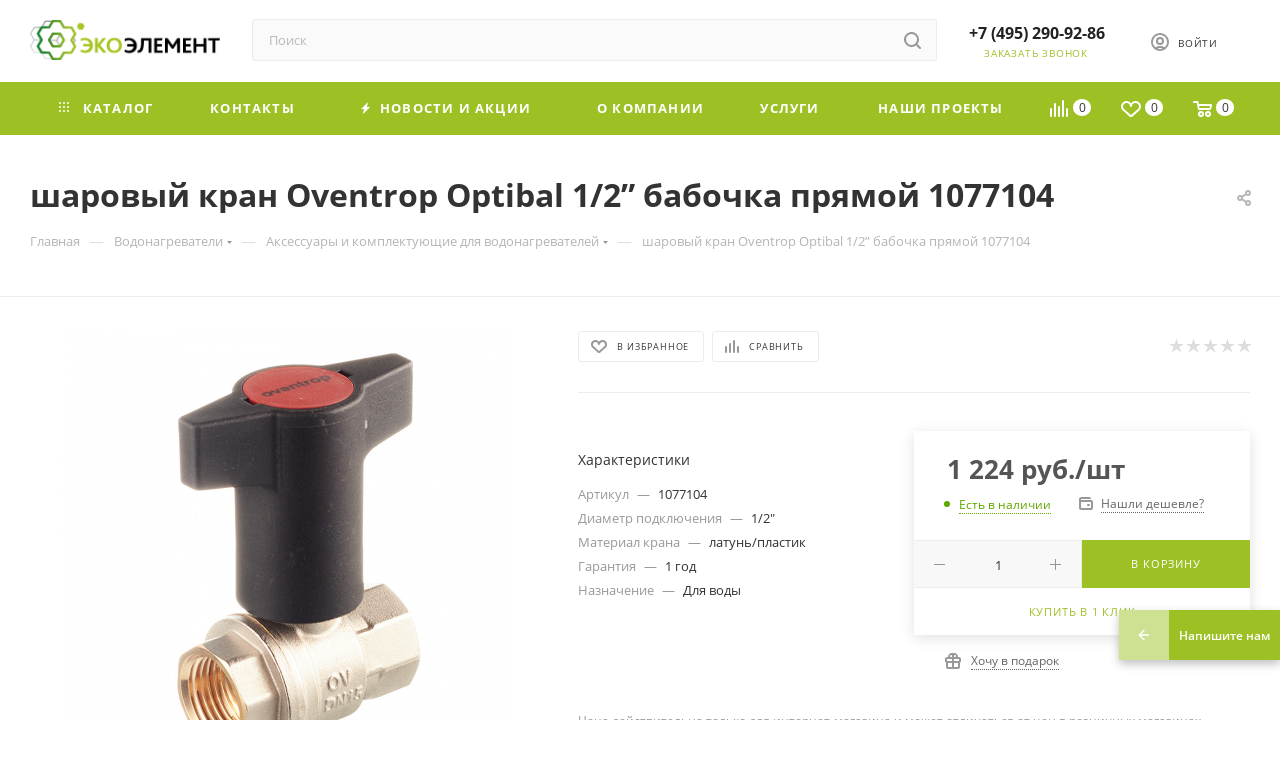

--- FILE ---
content_type: text/html; charset=UTF-8
request_url: https://eco-element.ru/product/sharovyy-kran-oventrop-optibal-1-2-babochka-pryamoy-1077104/
body_size: 69961
content:
<!DOCTYPE html>
<html xmlns="http://www.w3.org/1999/xhtml" xml:lang="ru" lang="ru"  >
<head>
	<title>шаровый кран Oventrop Optibal 1/2” бабочка прямой 1077104 купить в Москве по цене  | Эко-Элемент</title>
	<meta name="viewport" content="initial-scale=1.0, width=device-width, maximum-scale=1" />
	<meta name="HandheldFriendly" content="true" />
	<meta name="yes" content="yes" />
	<meta name="apple-mobile-web-app-status-bar-style" content="black" />
	<meta name="SKYPE_TOOLBAR" content="SKYPE_TOOLBAR_PARSER_COMPATIBLE" />
	<meta http-equiv="Content-Type" content="text/html; charset=UTF-8" />
<meta name="keywords" content="шаровый кран Oventrop Optibal 1/2” бабочка прямой 1077104 купить в Москве" />
<meta name="description" content="Купить шаровый кран Oventrop Optibal 1/2” бабочка прямой 1077104 у официального дилера в интернет-магазине Эко-Элемент. ✅ Огромный каталог! ✅ Фирменная гарантия ✅ Консультируем: ☎ +7 (495) 290-92-86" />
<style>.bx-composite-btn {background: url(/bitrix/images/main/composite/sprite-1x.png) no-repeat right 0 #e94524;border-radius: 15px;color: #fff !important;display: inline-block;line-height: 30px;font-family: "Helvetica Neue", Helvetica, Arial, sans-serif !important;font-size: 12px !important;font-weight: bold !important;height: 31px !important;padding: 0 42px 0 17px !important;vertical-align: middle !important;text-decoration: none !important;}@media screen   and (min-device-width: 1200px)   and (max-device-width: 1600px)   and (-webkit-min-device-pixel-ratio: 2)  and (min-resolution: 192dpi) {.bx-composite-btn {background-image: url(/bitrix/images/main/composite/sprite-2x.png);background-size: 42px 124px;}}.bx-composite-btn-fixed {position: absolute;top: -45px;right: 15px;z-index: 10;}.bx-btn-white {background-position: right 0;color: #fff !important;}.bx-btn-black {background-position: right -31px;color: #000 !important;}.bx-btn-red {background-position: right -62px;color: #555 !important;}.bx-btn-grey {background-position: right -93px;color: #657b89 !important;}.bx-btn-border {border: 1px solid #d4d4d4;height: 29px !important;line-height: 29px !important;}.bx-composite-loading {display: block;width: 40px;height: 40px;background: url(/bitrix/images/main/composite/loading.gif);}</style>
<script data-skip-moving="true">(function(w, d) {var v = w.frameCacheVars = {"CACHE_MODE":"HTMLCACHE","banner":{"url":"https:\/\/www.1c-bitrix.ru\/composite\/","text":"Быстро с 1С-Битрикс","bgcolor":"#E94524","style":"white"},"storageBlocks":[],"dynamicBlocks":{"4i19eW":"68b329da9893","basketitems-component-block":"d41d8cd98f00","header-auth-block1":"d41d8cd98f00","mobile-basket-with-compare-block1":"d41d8cd98f00","header-auth-block2":"d41d8cd98f00","header-basket-with-compare-block1":"d41d8cd98f00","header-auth-block3":"d41d8cd98f00","header-basket-with-compare-block2":"d41d8cd98f00","header-basket-with-compare-block3":"d41d8cd98f00","header-auth-block4":"d41d8cd98f00","mobile-auth-block1":"d41d8cd98f00","mobile-basket-with-compare-block2":"d41d8cd98f00","dv_36616":"dc9317ccc831","qepX1R":"d41d8cd98f00","OhECjo":"d41d8cd98f00","6zLbbW":"70caa3a72005","KSBlai":"d41d8cd98f00","area":"d41d8cd98f00","des":"d41d8cd98f00","8gJilP":"d41d8cd98f00","basketitems-block":"d41d8cd98f00","bottom-panel-block":"d41d8cd98f00","uLvd6M":"1993478c4e40"},"AUTO_UPDATE":true,"AUTO_UPDATE_TTL":120,"version":2};var inv = false;if (v.AUTO_UPDATE === false){if (v.AUTO_UPDATE_TTL && v.AUTO_UPDATE_TTL > 0){var lm = Date.parse(d.lastModified);if (!isNaN(lm)){var td = new Date().getTime();if ((lm + v.AUTO_UPDATE_TTL * 1000) >= td){w.frameRequestStart = false;w.preventAutoUpdate = true;return;}inv = true;}}else{w.frameRequestStart = false;w.preventAutoUpdate = true;return;}}var r = w.XMLHttpRequest ? new XMLHttpRequest() : (w.ActiveXObject ? new w.ActiveXObject("Microsoft.XMLHTTP") : null);if (!r) { return; }w.frameRequestStart = true;var m = v.CACHE_MODE; var l = w.location; var x = new Date().getTime();var q = "?bxrand=" + x + (l.search.length > 0 ? "&" + l.search.substring(1) : "");var u = l.protocol + "//" + l.host + l.pathname + q;r.open("GET", u, true);r.setRequestHeader("BX-ACTION-TYPE", "get_dynamic");r.setRequestHeader("X-Bitrix-Composite", "get_dynamic");r.setRequestHeader("BX-CACHE-MODE", m);r.setRequestHeader("BX-CACHE-BLOCKS", v.dynamicBlocks ? JSON.stringify(v.dynamicBlocks) : "");if (inv){r.setRequestHeader("BX-INVALIDATE-CACHE", "Y");}try { r.setRequestHeader("BX-REF", d.referrer || "");} catch(e) {}if (m === "APPCACHE"){r.setRequestHeader("BX-APPCACHE-PARAMS", JSON.stringify(v.PARAMS));r.setRequestHeader("BX-APPCACHE-URL", v.PAGE_URL ? v.PAGE_URL : "");}r.onreadystatechange = function() {if (r.readyState != 4) { return; }var a = r.getResponseHeader("BX-RAND");var b = w.BX && w.BX.frameCache ? w.BX.frameCache : false;if (a != x || !((r.status >= 200 && r.status < 300) || r.status === 304 || r.status === 1223 || r.status === 0)){var f = {error:true, reason:a!=x?"bad_rand":"bad_status", url:u, xhr:r, status:r.status};if (w.BX && w.BX.ready && b){BX.ready(function() {setTimeout(function(){BX.onCustomEvent("onFrameDataRequestFail", [f]);}, 0);});}w.frameRequestFail = f;return;}if (b){b.onFrameDataReceived(r.responseText);if (!w.frameUpdateInvoked){b.update(false);}w.frameUpdateInvoked = true;}else{w.frameDataString = r.responseText;}};r.send();var p = w.performance;if (p && p.addEventListener && p.getEntries && p.setResourceTimingBufferSize){var e = 'resourcetimingbufferfull';var h = function() {if (w.BX && w.BX.frameCache && w.BX.frameCache.frameDataInserted){p.removeEventListener(e, h);}else {p.setResourceTimingBufferSize(p.getEntries().length + 50);}};p.addEventListener(e, h);}})(window, document);</script>

<link href="/bitrix/js/ui/design-tokens/dist/ui.design-tokens.css?171765695026358"  rel="stylesheet" />
<link href="/bitrix/js/ui/fonts/opensans/ui.font.opensans.css?16672058332555"  rel="stylesheet" />
<link href="/bitrix/js/main/popup/dist/main.popup.bundle.css?174176212729852"  rel="stylesheet" />
<link href="/bitrix/js/main/loader/dist/loader.bundle.css?16232497752425"  rel="stylesheet" />
<link href="/bitrix/js/main/core/css/core_viewer.css?174176210661330"  rel="stylesheet" />
<link href="/bitrix/js/ui/entity-selector/dist/entity-selector.bundle.css?174176214124655"  rel="stylesheet" />
<link href="/bitrix/js/ui/buttons/dist/ui.buttons.bundle.css?174176214537889"  rel="stylesheet" />
<link href="/bitrix/js/ui/cnt/ui.cnt.css?17417620845214"  rel="stylesheet" />
<link href="/bitrix/js/main/core/css/core_date.css?166720586710481"  rel="stylesheet" />
<link href="/bitrix/js/fileman/html_editor/html-editor.css?171765676966036"  rel="stylesheet" />
<link href="/bitrix/templates/aspro_max/components/bitrix/catalog/main/style.css?169218579062978"  rel="stylesheet" />
<link href="/bitrix/templates/aspro_max/components/bitrix/sale.gift.main.products/main/style.css?1692114221663"  rel="stylesheet" />
<link href="/bitrix/templates/aspro_max/vendor/css/carousel/swiper/swiper-bundle.min.css?172658424916513"  rel="stylesheet" />
<link href="/bitrix/templates/aspro_max/css/slider.swiper.min.css?16921857752186"  rel="stylesheet" />
<link href="/bitrix/templates/aspro_max/css/main_slider.min.css?169218577527739"  rel="stylesheet" />
<link href="/bitrix/templates/aspro_max/vendor/css/carousel/owl/owl.carousel.min.css?16921142203351"  rel="stylesheet" />
<link href="/bitrix/templates/aspro_max/vendor/css/carousel/owl/owl.theme.default.min.css?16921142201013"  rel="stylesheet" />
<link href="/bitrix/templates/aspro_max/css/detail-gallery.css?16921857481118"  rel="stylesheet" />
<link href="/bitrix/templates/aspro_max/css/bonus-system.min.css?16921857601535"  rel="stylesheet" />
<link href="/bitrix/templates/aspro_max/css/jquery.fancybox.min.css?169218572513062"  rel="stylesheet" />
<link href="/bitrix/templates/aspro_max/css/animation/animation_ext.css?16921142214934"  rel="stylesheet" />
<link href="/bitrix/templates/aspro_max/components/bitrix/iblock.vote/element_rating/style.css?1692114221346"  rel="stylesheet" />
<link href="/bitrix/components/bitrix/main.post.form/templates/.default/style.css?174176213330089"  rel="stylesheet" />
<link href="/bitrix/panel/main/popup.css?168112722322696"  rel="stylesheet" />
<link href="/bitrix/templates/aspro_max/fonts/font-awesome-4.7.0/css/font-awesome.css?172658423837435"  data-template-style="true"  rel="stylesheet" />
<link href="/bitrix/templates/aspro_max/css/fonts/open-sans/css/open-sans.min.css?16921856814518"  data-template-style="true"  rel="stylesheet" />
<link href="/bitrix/templates/aspro_max/css/blocks/dark-light-theme.css?16921856902648"  data-template-style="true"  rel="stylesheet" />
<link href="/bitrix/templates/aspro_max/css/colored.css?16921857794022"  data-template-style="true"  rel="stylesheet" />
<link href="/bitrix/templates/aspro_max/vendor/css/bootstrap.css?1692114220114216"  data-template-style="true"  rel="stylesheet" />
<link href="/bitrix/templates/aspro_max/css/styles.css?1692185790202535"  data-template-style="true"  rel="stylesheet" />
<link href="/bitrix/templates/aspro_max/css/blocks/blocks.css?169218579023507"  data-template-style="true"  rel="stylesheet" />
<link href="/bitrix/templates/aspro_max/css/blocks/common.blocks/counter-state/counter-state.css?1692185790490"  data-template-style="true"  rel="stylesheet" />
<link href="/bitrix/templates/aspro_max/css/menu.css?169218578789131"  data-template-style="true"  rel="stylesheet" />
<link href="/bitrix/templates/aspro_max/css/catalog.css?169218577516771"  data-template-style="true"  rel="stylesheet" />
<link href="/bitrix/templates/aspro_max/vendor/css/ripple.css?1692114220854"  data-template-style="true"  rel="stylesheet" />
<link href="/bitrix/templates/aspro_max/css/stores.css?169218576410361"  data-template-style="true"  rel="stylesheet" />
<link href="/bitrix/templates/aspro_max/css/yandex_map.css?16921142217688"  data-template-style="true"  rel="stylesheet" />
<link href="/bitrix/templates/aspro_max/css/header_fixed.css?169218576013592"  data-template-style="true"  rel="stylesheet" />
<link href="/bitrix/templates/aspro_max/ajax/ajax.css?1692114221326"  data-template-style="true"  rel="stylesheet" />
<link href="/bitrix/templates/aspro_max/css/searchtitle.css?169218578711981"  data-template-style="true"  rel="stylesheet" />
<link href="/bitrix/templates/aspro_max/css/blocks/line-block.min.css?16921857424730"  data-template-style="true"  rel="stylesheet" />
<link href="/bitrix/templates/aspro_max/components/bitrix/menu/top/style.css?1692185742204"  data-template-style="true"  rel="stylesheet" />
<link href="/bitrix/templates/aspro_max/css/mega_menu.css?16921857871653"  data-template-style="true"  rel="stylesheet" />
<link href="/bitrix/templates/aspro_max/components/bitrix/breadcrumb/main/style.css?16921857702354"  data-template-style="true"  rel="stylesheet" />
<link href="/bitrix/templates/aspro_max/css/footer.css?169218576437004"  data-template-style="true"  rel="stylesheet" />
<link href="/bitrix/components/aspro/marketing.popup.max/templates/.default/style.css?16921856786229"  data-template-style="true"  rel="stylesheet" />
<link href="/local/components/kodiji/custom.widget/templates/.default/style.css?16941654995071"  data-template-style="true"  rel="stylesheet" />
<link href="/bitrix/templates/aspro_max/styles.css?169218576421781"  data-template-style="true"  rel="stylesheet" />
<link href="/bitrix/templates/aspro_max/template_styles.css?1692185790487229"  data-template-style="true"  rel="stylesheet" />
<link href="/bitrix/templates/aspro_max/css/header.css?169218578736296"  data-template-style="true"  rel="stylesheet" />
<link href="/bitrix/templates/aspro_max/css/media.css?1692185790199478"  data-template-style="true"  rel="stylesheet" />
<link href="/bitrix/templates/aspro_max/css/h1-bold.css?1692185694466"  data-template-style="true"  rel="stylesheet" />
<link href="/bitrix/templates/aspro_max/themes/custom_s1/theme.css?175731906154991"  data-template-style="true"  rel="stylesheet" />
<link href="/bitrix/templates/aspro_max/css/widths/width-2.css?16921857645066"  data-template-style="true"  rel="stylesheet" />
<link href="/bitrix/templates/aspro_max/css/fonts/font-1.css?16921142214816"  data-template-style="true"  rel="stylesheet" />
<link href="/bitrix/templates/aspro_max/css/custom.css?1687524916389"  data-template-style="true"  rel="stylesheet" />
<script>if(!window.BX)window.BX={};if(!window.BX.message)window.BX.message=function(mess){if(typeof mess==='object'){for(let i in mess) {BX.message[i]=mess[i];} return true;}};</script>
<script>(window.BX||top.BX).message({"JS_CORE_LOADING":"Загрузка...","JS_CORE_NO_DATA":"- Нет данных -","JS_CORE_WINDOW_CLOSE":"Закрыть","JS_CORE_WINDOW_EXPAND":"Развернуть","JS_CORE_WINDOW_NARROW":"Свернуть в окно","JS_CORE_WINDOW_SAVE":"Сохранить","JS_CORE_WINDOW_CANCEL":"Отменить","JS_CORE_WINDOW_CONTINUE":"Продолжить","JS_CORE_H":"ч","JS_CORE_M":"м","JS_CORE_S":"с","JSADM_AI_HIDE_EXTRA":"Скрыть лишние","JSADM_AI_ALL_NOTIF":"Показать все","JSADM_AUTH_REQ":"Требуется авторизация!","JS_CORE_WINDOW_AUTH":"Войти","JS_CORE_IMAGE_FULL":"Полный размер"});</script>
<script src="/bitrix/js/main/core/core.js?1741762135498479"></script>
<script>BX.Runtime.registerExtension({"name":"main.core","namespace":"BX","loaded":true});</script>
<script>BX.setJSList(["\/bitrix\/js\/main\/core\/core_ajax.js","\/bitrix\/js\/main\/core\/core_promise.js","\/bitrix\/js\/main\/polyfill\/promise\/js\/promise.js","\/bitrix\/js\/main\/loadext\/loadext.js","\/bitrix\/js\/main\/loadext\/extension.js","\/bitrix\/js\/main\/polyfill\/promise\/js\/promise.js","\/bitrix\/js\/main\/polyfill\/find\/js\/find.js","\/bitrix\/js\/main\/polyfill\/includes\/js\/includes.js","\/bitrix\/js\/main\/polyfill\/matches\/js\/matches.js","\/bitrix\/js\/ui\/polyfill\/closest\/js\/closest.js","\/bitrix\/js\/main\/polyfill\/fill\/main.polyfill.fill.js","\/bitrix\/js\/main\/polyfill\/find\/js\/find.js","\/bitrix\/js\/main\/polyfill\/matches\/js\/matches.js","\/bitrix\/js\/main\/polyfill\/core\/dist\/polyfill.bundle.js","\/bitrix\/js\/main\/core\/core.js","\/bitrix\/js\/main\/polyfill\/intersectionobserver\/js\/intersectionobserver.js","\/bitrix\/js\/main\/lazyload\/dist\/lazyload.bundle.js","\/bitrix\/js\/main\/polyfill\/core\/dist\/polyfill.bundle.js","\/bitrix\/js\/main\/parambag\/dist\/parambag.bundle.js"]);
</script>
<script>BX.Runtime.registerExtension({"name":"ui.dexie","namespace":"BX.Dexie3","loaded":true});</script>
<script>BX.Runtime.registerExtension({"name":"ls","namespace":"window","loaded":true});</script>
<script>BX.Runtime.registerExtension({"name":"fx","namespace":"window","loaded":true});</script>
<script>BX.Runtime.registerExtension({"name":"fc","namespace":"window","loaded":true});</script>
<script>BX.Runtime.registerExtension({"name":"pull.protobuf","namespace":"BX","loaded":true});</script>
<script>BX.Runtime.registerExtension({"name":"rest.client","namespace":"window","loaded":true});</script>
<script>(window.BX||top.BX).message({"pull_server_enabled":"Y","pull_config_timestamp":1652427784,"shared_worker_allowed":"Y","pull_guest_mode":"N","pull_guest_user_id":0,"pull_worker_mtime":1741762057});(window.BX||top.BX).message({"PULL_OLD_REVISION":"Для продолжения корректной работы с сайтом необходимо перезагрузить страницу."});</script>
<script>BX.Runtime.registerExtension({"name":"pull.client","namespace":"BX","loaded":true});</script>
<script>BX.Runtime.registerExtension({"name":"pull","namespace":"window","loaded":true});</script>
<script>BX.Runtime.registerExtension({"name":"aspro_bootstrap","namespace":"window","loaded":true});</script>
<script>(window.BX||top.BX).message({"CT_BST_SEARCH_BUTTON2":"Найти","SEARCH_IN_SITE_FULL":"По всему сайту","SEARCH_IN_SITE":"Везде","SEARCH_IN_CATALOG_FULL":"По каталогу","SEARCH_IN_CATALOG":"Каталог"});</script>
<script>BX.Runtime.registerExtension({"name":"aspro_searchtitle","namespace":"window","loaded":true});</script>
<script>BX.Runtime.registerExtension({"name":"aspro_line_block","namespace":"window","loaded":true});</script>
<script>BX.Runtime.registerExtension({"name":"aspro_mega_menu","namespace":"window","loaded":true});</script>
<script>BX.Runtime.registerExtension({"name":"ui.design-tokens","namespace":"window","loaded":true});</script>
<script>BX.Runtime.registerExtension({"name":"ui.fonts.opensans","namespace":"window","loaded":true});</script>
<script>BX.Runtime.registerExtension({"name":"main.popup","namespace":"BX.Main","loaded":true});</script>
<script>BX.Runtime.registerExtension({"name":"popup","namespace":"window","loaded":true});</script>
<script>BX.Runtime.registerExtension({"name":"main.loader","namespace":"BX","loaded":true});</script>
<script>BX.Runtime.registerExtension({"name":"loader","namespace":"window","loaded":true});</script>
<script>(window.BX||top.BX).message({"DISK_MYOFFICE":false});(window.BX||top.BX).message({"JS_CORE_VIEWER_DOWNLOAD":"Скачать","JS_CORE_VIEWER_EDIT":"Редактировать","JS_CORE_VIEWER_DESCR_AUTHOR":"Автор","JS_CORE_VIEWER_DESCR_LAST_MODIFY":"Последние изменения","JS_CORE_VIEWER_TOO_BIG_FOR_VIEW":"Файл слишком большой для просмотра","JS_CORE_VIEWER_OPEN_WITH_GVIEWER":"Открыть файл в Google Viewer","JS_CORE_VIEWER_IFRAME_DESCR_ERROR":"К сожалению, не удалось открыть документ.","JS_CORE_VIEWER_IFRAME_PROCESS_SAVE_DOC":"Сохранение документа","JS_CORE_VIEWER_IFRAME_UPLOAD_DOC_TO_GOOGLE":"Загрузка документа","JS_CORE_VIEWER_IFRAME_CONVERT_ACCEPT":"Конвертировать","JS_CORE_VIEWER_IFRAME_CONVERT_DECLINE":"Отменить","JS_CORE_VIEWER_IFRAME_CONVERT_TO_NEW_FORMAT":"Документ будет сконвертирован в docx, xls, pptx, так как имеет старый формат.","JS_CORE_VIEWER_IFRAME_DESCR_SAVE_DOC":"Сохранить документ?","JS_CORE_VIEWER_IFRAME_SAVE_DOC":"Сохранить","JS_CORE_VIEWER_IFRAME_DISCARD_DOC":"Отменить изменения","JS_CORE_VIEWER_IFRAME_CHOICE_SERVICE_EDIT":"Редактировать с помощью","JS_CORE_VIEWER_IFRAME_SET_DEFAULT_SERVICE_EDIT":"Использовать для всех файлов","JS_CORE_VIEWER_IFRAME_CHOICE_SERVICE_EDIT_ACCEPT":"Применить","JS_CORE_VIEWER_IFRAME_CHOICE_SERVICE_EDIT_DECLINE":"Отменить","JS_CORE_VIEWER_IFRAME_UPLOAD_NEW_VERSION_IN_COMMENT":"Загрузил новую версию файла","JS_CORE_VIEWER_SERVICE_GOOGLE_DRIVE":"Google Docs","JS_CORE_VIEWER_SERVICE_SKYDRIVE":"MS Office Online","JS_CORE_VIEWER_IFRAME_CANCEL":"Отмена","JS_CORE_VIEWER_IFRAME_DESCR_SAVE_DOC_F":"В одном из окон вы редактируете данный документ. Если вы завершили работу над документом, нажмите \u0022#SAVE_DOC#\u0022, чтобы загрузить измененный файл на портал.","JS_CORE_VIEWER_SAVE":"Сохранить","JS_CORE_VIEWER_EDIT_IN_SERVICE":"Редактировать в #SERVICE#","JS_CORE_VIEWER_NOW_EDITING_IN_SERVICE":"Редактирование в #SERVICE#","JS_CORE_VIEWER_SAVE_TO_OWN_FILES_MSGVER_1":"Сохранить на Битрикс24.Диск","JS_CORE_VIEWER_DOWNLOAD_TO_PC":"Скачать на локальный компьютер","JS_CORE_VIEWER_GO_TO_FILE":"Перейти к файлу","JS_CORE_VIEWER_DESCR_SAVE_FILE_TO_OWN_FILES":"Файл #NAME# успешно сохранен\u003Cbr\u003Eв папку \u0022Файлы\\Сохраненные\u0022","JS_CORE_VIEWER_DESCR_PROCESS_SAVE_FILE_TO_OWN_FILES":"Файл #NAME# сохраняется\u003Cbr\u003Eна ваш \u0022Битрикс24.Диск\u0022","JS_CORE_VIEWER_HISTORY_ELEMENT":"История","JS_CORE_VIEWER_VIEW_ELEMENT":"Просмотреть","JS_CORE_VIEWER_THROUGH_VERSION":"Версия #NUMBER#","JS_CORE_VIEWER_THROUGH_LAST_VERSION":"Последняя версия","JS_CORE_VIEWER_DISABLE_EDIT_BY_PERM":"Автор не разрешил вам редактировать этот документ","JS_CORE_VIEWER_IFRAME_UPLOAD_NEW_VERSION_IN_COMMENT_F":"Загрузила новую версию файла","JS_CORE_VIEWER_IFRAME_UPLOAD_NEW_VERSION_IN_COMMENT_M":"Загрузил новую версию файла","JS_CORE_VIEWER_IFRAME_CONVERT_TO_NEW_FORMAT_EX":"Документ будет сконвертирован в формат #NEW_FORMAT#, так как текущий формат #OLD_FORMAT# является устаревшим.","JS_CORE_VIEWER_CONVERT_TITLE":"Конвертировать в #NEW_FORMAT#?","JS_CORE_VIEWER_CREATE_IN_SERVICE":"Создать с помощью #SERVICE#","JS_CORE_VIEWER_NOW_CREATING_IN_SERVICE":"Создание документа в #SERVICE#","JS_CORE_VIEWER_SAVE_AS":"Сохранить как","JS_CORE_VIEWER_CREATE_DESCR_SAVE_DOC_F":"В одном из окон вы создаете новый документ. Если вы завершили работу над документом, нажмите \u0022#SAVE_AS_DOC#\u0022, чтобы перейти к добавлению документа на портал.","JS_CORE_VIEWER_NOW_DOWNLOAD_FROM_SERVICE":"Загрузка документа из #SERVICE#","JS_CORE_VIEWER_EDIT_IN_LOCAL_SERVICE":"Редактировать на моём компьютере","JS_CORE_VIEWER_EDIT_IN_LOCAL_SERVICE_SHORT":"Редактировать на #SERVICE#","JS_CORE_VIEWER_SERVICE_LOCAL":"моём компьютере","JS_CORE_VIEWER_DOWNLOAD_B24_DESKTOP":"Скачать","JS_CORE_VIEWER_SERVICE_LOCAL_INSTALL_DESKTOP_MSGVER_1":"Для эффективного редактирования документов на компьютере, установите десктоп приложение и подключите Битрикс24.Диск","JS_CORE_VIEWER_SHOW_FILE_DIALOG_OAUTH_NOTICE":"Для просмотра файла, пожалуйста, авторизуйтесь в своем аккаунте \u003Ca id=\u0022bx-js-disk-run-oauth-modal\u0022 href=\u0022#\u0022\u003E#SERVICE#\u003C\/a\u003E.","JS_CORE_VIEWER_SERVICE_OFFICE365":"Office365","JS_CORE_VIEWER_DOCUMENT_IS_LOCKED_BY":"Документ заблокирован на редактирование","JS_CORE_VIEWER_SERVICE_MYOFFICE":"МойОфис","JS_CORE_VIEWER_OPEN_PDF_PREVIEW":"Просмотреть pdf-версию файла","JS_CORE_VIEWER_AJAX_ACCESS_DENIED":"Не хватает прав для просмотра файла. Попробуйте обновить страницу.","JS_CORE_VIEWER_AJAX_CONNECTION_FAILED":"При попытке открыть файл возникла ошибка. Пожалуйста, попробуйте позже.","JS_CORE_VIEWER_AJAX_OPEN_NEW_TAB":"Открыть в новом окне","JS_CORE_VIEWER_AJAX_PRINT":"Распечатать","JS_CORE_VIEWER_TRANSFORMATION_IN_PROCESS":"Документ сохранён. Мы готовим его к показу.","JS_CORE_VIEWER_IFRAME_ERROR_TITLE":"Не удалось открыть документ","JS_CORE_VIEWER_DOWNLOAD_B24_DESKTOP_FULL":"Скачать приложение","JS_CORE_VIEWER_DOWNLOAD_DOCUMENT":"Скачать документ","JS_CORE_VIEWER_IFRAME_ERROR_COULD_NOT_VIEW":"К сожалению, не удалось просмотреть документ.","JS_CORE_VIEWER_ACTIONPANEL_MORE":"Ещё"});</script>
<script>BX.Runtime.registerExtension({"name":"viewer","namespace":"window","loaded":true});</script>
<script>(window.BX||top.BX).message({"UI_TAG_SELECTOR_SEARCH_PLACEHOLDER":"поиск","UI_TAG_SELECTOR_ADD_BUTTON_CAPTION":"Добавить","UI_TAG_SELECTOR_ADD_BUTTON_CAPTION_MORE":"Добавить еще","UI_TAG_SELECTOR_ADD_BUTTON_CAPTION_SINGLE":"Изменить","UI_TAG_SELECTOR_CREATE_BUTTON_CAPTION":"Создать","UI_SELECTOR_SEARCH_LOADER_TEXT":"Идет поиск дополнительных результатов...","UI_SELECTOR_SEARCH_TAB_TITLE":"Поиск","UI_SELECTOR_SEARCH_STUB_TITLE":"Нет совпадений","UI_SELECTOR_SEARCH_STUB_SUBTITLE_MSGVER_1":"Попробуйте изменить условия поиска","UI_SELECTOR_RECENT_TAB_TITLE":"Последние","UI_SELECTOR_ITEM_LINK_TITLE":"подробнее","UI_SELECTOR_TAB_STUB_TITLE":"В категории \u0026laquo;#TAB_TITLE#\u0026raquo; ничего не найдено","UI_SELECTOR_CREATE_ITEM_LABEL":"Создать:"});</script>
<script type="extension/settings" data-extension="ui.entity-selector">{"extensions":["catalog.entity-selector","highloadblock.entity-selector","landing.entity-selector","seo.entity-selector"]}</script>
<script type="extension/settings" data-extension="catalog.entity-selector">{"entities":[{"id":"product","options":{"dynamicLoad":true,"dynamicSearch":true,"searchFields":[{"name":"supertitle","type":"string","system":true},{"name":"SEARCH_PROPERTIES","type":"string"},{"name":"PREVIEW_TEXT","type":"string"},{"name":"DETAIL_TEXT","type":"string"},{"name":"PARENT_NAME","type":"string"},{"name":"PARENT_SEARCH_PROPERTIES","type":"string"},{"name":"PARENT_PREVIEW_TEXT","type":"string"},{"name":"PARENT_DETAIL_TEXT","type":"string"}],"itemOptions":{"default":{"avatar":"\/bitrix\/js\/catalog\/entity-selector\/src\/images\/product.svg","captionOptions":{"fitContent":true,"maxWidth":150}}}}},{"id":"product_variation","options":{"dynamicLoad":false,"dynamicSearch":true,"searchFields":[{"name":"supertitle","type":"string","system":true},{"name":"SEARCH_PROPERTIES","type":"string"},{"name":"PREVIEW_TEXT","type":"string"},{"name":"DETAIL_TEXT","type":"string"},{"name":"PARENT_NAME","type":"string"},{"name":"PARENT_SEARCH_PROPERTIES","type":"string"},{"name":"PARENT_PREVIEW_TEXT","type":"string"},{"name":"PARENT_DETAIL_TEXT","type":"string"}],"itemOptions":{"default":{"avatar":"\/bitrix\/js\/catalog\/entity-selector\/src\/images\/product.svg","captionOptions":{"fitContent":true,"maxWidth":150}}}}},{"id":"variation","options":{"dynamicLoad":true,"dynamicSearch":true,"searchFields":[{"name":"supertitle","type":"string","system":true},{"name":"SEARCH_PROPERTIES","type":"string"},{"name":"PREVIEW_TEXT","type":"string"},{"name":"DETAIL_TEXT","type":"string"},{"name":"PARENT_NAME","type":"string"},{"name":"PARENT_SEARCH_PROPERTIES","type":"string"},{"name":"PARENT_PREVIEW_TEXT","type":"string"},{"name":"PARENT_DETAIL_TEXT","type":"string"}],"itemOptions":{"default":{"avatar":"\/bitrix\/js\/catalog\/entity-selector\/src\/images\/product.svg","captionOptions":{"fitContent":true,"maxWidth":150}}}}},{"id":"store","options":{"itemOptions":{"default":{"avatar":"\/bitrix\/js\/catalog\/entity-selector\/src\/images\/store.svg"}}}},{"id":"dynamic","options":{"itemOptions":{"default":{"avatar":"\/bitrix\/js\/catalog\/entity-selector\/src\/images\/dynamic.svg"}}}},{"id":"agent-contractor-product-variation","options":{"dynamicLoad":true,"dynamicSearch":true,"searchFields":[{"name":"supertitle","type":"string","system":true},{"name":"SEARCH_PROPERTIES","type":"string"},{"name":"PREVIEW_TEXT","type":"string"},{"name":"DETAIL_TEXT","type":"string"},{"name":"PARENT_NAME","type":"string"},{"name":"PARENT_SEARCH_PROPERTIES","type":"string"},{"name":"PARENT_PREVIEW_TEXT","type":"string"},{"name":"PARENT_DETAIL_TEXT","type":"string"}],"itemOptions":{"default":{"avatar":"\/bitrix\/js\/catalog\/entity-selector\/src\/images\/product.svg","captionOptions":{"fitContent":true,"maxWidth":150}}}}},{"id":"agent-contractor-section","options":{"dynamicLoad":true,"dynamicSearch":true,"searchFields":[{"name":"supertitle","type":"string","system":true},{"name":"SEARCH_PROPERTIES","type":"string"},{"name":"PREVIEW_TEXT","type":"string"},{"name":"DETAIL_TEXT","type":"string"},{"name":"PARENT_NAME","type":"string"},{"name":"PARENT_SEARCH_PROPERTIES","type":"string"},{"name":"PARENT_PREVIEW_TEXT","type":"string"},{"name":"PARENT_DETAIL_TEXT","type":"string"}],"itemOptions":{"default":{"avatar":"\/bitrix\/js\/catalog\/entity-selector\/src\/images\/product.svg","captionOptions":{"fitContent":true,"maxWidth":150}}},"tagOptions":{"default":{"textColor":"#535c69","bgColor":"#d2f95f"}}}}]}</script>
<script>BX.Runtime.registerExtension({"name":"catalog.entity-selector","namespace":"window","loaded":true});</script>
<script type="extension/settings" data-extension="highloadblock.entity-selector">{"entities":[{"id":"highloadblock-element","options":{"dynamicLoad":true,"dynamicSearch":true}}]}</script>
<script>BX.Runtime.registerExtension({"name":"highloadblock.entity-selector","namespace":"window","loaded":true});</script>
<script type="extension/settings" data-extension="landing.entity-selector">{"entities":[{"id":"landing","options":{"itemOptions":{"default":{"avatarOptions":{"bgSize":"cover"}},"folder":{"avatar":"\/bitrix\/js\/landing\/entity-selector\/src\/images\/icon-folder.svg"}},"dynamicLoad":true,"dynamicSearch":true}}]}</script>
<script>BX.Runtime.registerExtension({"name":"landing.entity-selector","namespace":"window","loaded":true});</script>
<script>BX.Runtime.registerExtension({"name":"ui.entity-selector","namespace":"BX.UI.EntitySelector","loaded":true});</script>
<script>(window.BX||top.BX).message({"UI_BUTTONS_SAVE_BTN_TEXT":"Сохранить","UI_BUTTONS_CREATE_BTN_TEXT":"Создать","UI_BUTTONS_ADD_BTN_TEXT":"Добавить","UI_BUTTONS_SEND_BTN_TEXT":"Отправить","UI_BUTTONS_CANCEL_BTN_TEXT":"Отменить","UI_BUTTONS_CLOSE_BTN_TEXT":"Закрыть","UI_BUTTONS_APPLY_BTN_TEXT":"Применить"});</script>
<script>BX.Runtime.registerExtension({"name":"ui.buttons","namespace":"BX.UI","loaded":true});</script>
<script>BX.Runtime.registerExtension({"name":"ui.cnt","namespace":"BX.UI","loaded":true});</script>
<script>BX.Runtime.registerExtension({"name":"main.pageobject","namespace":"window","loaded":true});</script>
<script>(window.BX||top.BX).message({"JS_CORE_LOADING":"Загрузка...","JS_CORE_NO_DATA":"- Нет данных -","JS_CORE_WINDOW_CLOSE":"Закрыть","JS_CORE_WINDOW_EXPAND":"Развернуть","JS_CORE_WINDOW_NARROW":"Свернуть в окно","JS_CORE_WINDOW_SAVE":"Сохранить","JS_CORE_WINDOW_CANCEL":"Отменить","JS_CORE_WINDOW_CONTINUE":"Продолжить","JS_CORE_H":"ч","JS_CORE_M":"м","JS_CORE_S":"с","JSADM_AI_HIDE_EXTRA":"Скрыть лишние","JSADM_AI_ALL_NOTIF":"Показать все","JSADM_AUTH_REQ":"Требуется авторизация!","JS_CORE_WINDOW_AUTH":"Войти","JS_CORE_IMAGE_FULL":"Полный размер"});</script>
<script>BX.Runtime.registerExtension({"name":"window","namespace":"window","loaded":true});</script>
<script>(window.BX||top.BX).message({"AMPM_MODE":false});(window.BX||top.BX).message({"MONTH_1":"Январь","MONTH_2":"Февраль","MONTH_3":"Март","MONTH_4":"Апрель","MONTH_5":"Май","MONTH_6":"Июнь","MONTH_7":"Июль","MONTH_8":"Август","MONTH_9":"Сентябрь","MONTH_10":"Октябрь","MONTH_11":"Ноябрь","MONTH_12":"Декабрь","MONTH_1_S":"января","MONTH_2_S":"февраля","MONTH_3_S":"марта","MONTH_4_S":"апреля","MONTH_5_S":"мая","MONTH_6_S":"июня","MONTH_7_S":"июля","MONTH_8_S":"августа","MONTH_9_S":"сентября","MONTH_10_S":"октября","MONTH_11_S":"ноября","MONTH_12_S":"декабря","MON_1":"янв","MON_2":"фев","MON_3":"мар","MON_4":"апр","MON_5":"мая","MON_6":"июн","MON_7":"июл","MON_8":"авг","MON_9":"сен","MON_10":"окт","MON_11":"ноя","MON_12":"дек","DAY_OF_WEEK_0":"Воскресенье","DAY_OF_WEEK_1":"Понедельник","DAY_OF_WEEK_2":"Вторник","DAY_OF_WEEK_3":"Среда","DAY_OF_WEEK_4":"Четверг","DAY_OF_WEEK_5":"Пятница","DAY_OF_WEEK_6":"Суббота","DOW_0":"Вс","DOW_1":"Пн","DOW_2":"Вт","DOW_3":"Ср","DOW_4":"Чт","DOW_5":"Пт","DOW_6":"Сб","FD_SECOND_AGO_0":"#VALUE# секунд назад","FD_SECOND_AGO_1":"#VALUE# секунду назад","FD_SECOND_AGO_10_20":"#VALUE# секунд назад","FD_SECOND_AGO_MOD_1":"#VALUE# секунду назад","FD_SECOND_AGO_MOD_2_4":"#VALUE# секунды назад","FD_SECOND_AGO_MOD_OTHER":"#VALUE# секунд назад","FD_SECOND_DIFF_0":"#VALUE# секунд","FD_SECOND_DIFF_1":"#VALUE# секунда","FD_SECOND_DIFF_10_20":"#VALUE# секунд","FD_SECOND_DIFF_MOD_1":"#VALUE# секунда","FD_SECOND_DIFF_MOD_2_4":"#VALUE# секунды","FD_SECOND_DIFF_MOD_OTHER":"#VALUE# секунд","FD_SECOND_SHORT":"#VALUE#с","FD_MINUTE_AGO_0":"#VALUE# минут назад","FD_MINUTE_AGO_1":"#VALUE# минуту назад","FD_MINUTE_AGO_10_20":"#VALUE# минут назад","FD_MINUTE_AGO_MOD_1":"#VALUE# минуту назад","FD_MINUTE_AGO_MOD_2_4":"#VALUE# минуты назад","FD_MINUTE_AGO_MOD_OTHER":"#VALUE# минут назад","FD_MINUTE_DIFF_0":"#VALUE# минут","FD_MINUTE_DIFF_1":"#VALUE# минута","FD_MINUTE_DIFF_10_20":"#VALUE# минут","FD_MINUTE_DIFF_MOD_1":"#VALUE# минута","FD_MINUTE_DIFF_MOD_2_4":"#VALUE# минуты","FD_MINUTE_DIFF_MOD_OTHER":"#VALUE# минут","FD_MINUTE_0":"#VALUE# минут","FD_MINUTE_1":"#VALUE# минуту","FD_MINUTE_10_20":"#VALUE# минут","FD_MINUTE_MOD_1":"#VALUE# минуту","FD_MINUTE_MOD_2_4":"#VALUE# минуты","FD_MINUTE_MOD_OTHER":"#VALUE# минут","FD_MINUTE_SHORT":"#VALUE#мин","FD_HOUR_AGO_0":"#VALUE# часов назад","FD_HOUR_AGO_1":"#VALUE# час назад","FD_HOUR_AGO_10_20":"#VALUE# часов назад","FD_HOUR_AGO_MOD_1":"#VALUE# час назад","FD_HOUR_AGO_MOD_2_4":"#VALUE# часа назад","FD_HOUR_AGO_MOD_OTHER":"#VALUE# часов назад","FD_HOUR_DIFF_0":"#VALUE# часов","FD_HOUR_DIFF_1":"#VALUE# час","FD_HOUR_DIFF_10_20":"#VALUE# часов","FD_HOUR_DIFF_MOD_1":"#VALUE# час","FD_HOUR_DIFF_MOD_2_4":"#VALUE# часа","FD_HOUR_DIFF_MOD_OTHER":"#VALUE# часов","FD_HOUR_SHORT":"#VALUE#ч","FD_YESTERDAY":"вчера","FD_TODAY":"сегодня","FD_TOMORROW":"завтра","FD_DAY_AGO_0":"#VALUE# дней назад","FD_DAY_AGO_1":"#VALUE# день назад","FD_DAY_AGO_10_20":"#VALUE# дней назад","FD_DAY_AGO_MOD_1":"#VALUE# день назад","FD_DAY_AGO_MOD_2_4":"#VALUE# дня назад","FD_DAY_AGO_MOD_OTHER":"#VALUE# дней назад","FD_DAY_DIFF_0":"#VALUE# дней","FD_DAY_DIFF_1":"#VALUE# день","FD_DAY_DIFF_10_20":"#VALUE# дней","FD_DAY_DIFF_MOD_1":"#VALUE# день","FD_DAY_DIFF_MOD_2_4":"#VALUE# дня","FD_DAY_DIFF_MOD_OTHER":"#VALUE# дней","FD_DAY_AT_TIME":"#DAY# в #TIME#","FD_DAY_SHORT":"#VALUE#д","FD_MONTH_AGO_0":"#VALUE# месяцев назад","FD_MONTH_AGO_1":"#VALUE# месяц назад","FD_MONTH_AGO_10_20":"#VALUE# месяцев назад","FD_MONTH_AGO_MOD_1":"#VALUE# месяц назад","FD_MONTH_AGO_MOD_2_4":"#VALUE# месяца назад","FD_MONTH_AGO_MOD_OTHER":"#VALUE# месяцев назад","FD_MONTH_DIFF_0":"#VALUE# месяцев","FD_MONTH_DIFF_1":"#VALUE# месяц","FD_MONTH_DIFF_10_20":"#VALUE# месяцев","FD_MONTH_DIFF_MOD_1":"#VALUE# месяц","FD_MONTH_DIFF_MOD_2_4":"#VALUE# месяца","FD_MONTH_DIFF_MOD_OTHER":"#VALUE# месяцев","FD_MONTH_SHORT":"#VALUE#мес","FD_YEARS_AGO_0":"#VALUE# лет назад","FD_YEARS_AGO_1":"#VALUE# год назад","FD_YEARS_AGO_10_20":"#VALUE# лет назад","FD_YEARS_AGO_MOD_1":"#VALUE# год назад","FD_YEARS_AGO_MOD_2_4":"#VALUE# года назад","FD_YEARS_AGO_MOD_OTHER":"#VALUE# лет назад","FD_YEARS_DIFF_0":"#VALUE# лет","FD_YEARS_DIFF_1":"#VALUE# год","FD_YEARS_DIFF_10_20":"#VALUE# лет","FD_YEARS_DIFF_MOD_1":"#VALUE# год","FD_YEARS_DIFF_MOD_2_4":"#VALUE# года","FD_YEARS_DIFF_MOD_OTHER":"#VALUE# лет","FD_YEARS_SHORT_0":"#VALUE#л","FD_YEARS_SHORT_1":"#VALUE#г","FD_YEARS_SHORT_10_20":"#VALUE#л","FD_YEARS_SHORT_MOD_1":"#VALUE#г","FD_YEARS_SHORT_MOD_2_4":"#VALUE#г","FD_YEARS_SHORT_MOD_OTHER":"#VALUE#л","CAL_BUTTON":"Выбрать","CAL_TIME_SET":"Установить время","CAL_TIME":"Время","FD_LAST_SEEN_TOMORROW":"завтра в #TIME#","FD_LAST_SEEN_NOW":"только что","FD_LAST_SEEN_TODAY":"сегодня в #TIME#","FD_LAST_SEEN_YESTERDAY":"вчера в #TIME#","FD_LAST_SEEN_MORE_YEAR":"более года назад","FD_UNIT_ORDER":"Y m d H i s","FD_SEPARATOR":"\u0026#32;","FD_SEPARATOR_SHORT":"\u0026#32;"});</script>
<script type="extension/settings" data-extension="main.date">{"formats":{"FORMAT_DATE":"DD.MM.YYYY","FORMAT_DATETIME":"DD.MM.YYYY HH:MI:SS","SHORT_DATE_FORMAT":"d.m.Y","MEDIUM_DATE_FORMAT":"j M Y","LONG_DATE_FORMAT":"j F Y","DAY_MONTH_FORMAT":"j F","DAY_SHORT_MONTH_FORMAT":"j M","SHORT_DAY_OF_WEEK_MONTH_FORMAT":"D, j F","SHORT_DAY_OF_WEEK_SHORT_MONTH_FORMAT":"D, j M","DAY_OF_WEEK_MONTH_FORMAT":"l, j F","FULL_DATE_FORMAT":"l, j F  Y","SHORT_TIME_FORMAT":"H:i","LONG_TIME_FORMAT":"H:i:s"}}</script>
<script>BX.Runtime.registerExtension({"name":"main.date","namespace":"BX.Main","loaded":true});</script>
<script>(window.BX||top.BX).message({"WEEK_START":1});</script>
<script>BX.Runtime.registerExtension({"name":"date","namespace":"window","loaded":true});</script>
<script>BX.Runtime.registerExtension({"name":"timer","namespace":"window","loaded":true});</script>
<script>BX.Runtime.registerExtension({"name":"html_editor","namespace":"window","loaded":true});</script>
<script type="extension/settings" data-extension="currency.currency-core">{"region":"ru"}</script>
<script>BX.Runtime.registerExtension({"name":"currency.currency-core","namespace":"BX.Currency","loaded":true});</script>
<script>BX.Runtime.registerExtension({"name":"currency","namespace":"window","loaded":true});</script>
<script>BX.Runtime.registerExtension({"name":"aspro_swiper_init","namespace":"window","loaded":true});</script>
<script>BX.Runtime.registerExtension({"name":"aspro_swiper","namespace":"window","loaded":true});</script>
<script>BX.Runtime.registerExtension({"name":"aspro_swiper_main_styles","namespace":"window","loaded":true});</script>
<script>BX.Runtime.registerExtension({"name":"aspro_hash_location","namespace":"window","loaded":true});</script>
<script>BX.Runtime.registerExtension({"name":"aspro_tabs_history","namespace":"window","loaded":true});</script>
<script>BX.Runtime.registerExtension({"name":"aspro_countdown","namespace":"window","loaded":true});</script>
<script>BX.Runtime.registerExtension({"name":"aspro_owl_carousel","namespace":"window","loaded":true});</script>
<script>BX.Runtime.registerExtension({"name":"aspro_catalog_element","namespace":"window","loaded":true});</script>
<script>BX.Runtime.registerExtension({"name":"aspro_detail_gallery","namespace":"window","loaded":true});</script>
<script>BX.Runtime.registerExtension({"name":"aspro_bonus_system","namespace":"window","loaded":true});</script>
<script>BX.Runtime.registerExtension({"name":"aspro_fancybox","namespace":"window","loaded":true});</script>
<script>BX.Runtime.registerExtension({"name":"aspro_animation_ext","namespace":"window","loaded":true});</script>
<script>(window.BX||top.BX).message({"LANGUAGE_ID":"ru","FORMAT_DATE":"DD.MM.YYYY","FORMAT_DATETIME":"DD.MM.YYYY HH:MI:SS","COOKIE_PREFIX":"BITRIX_SM","SERVER_TZ_OFFSET":"10800","UTF_MODE":"Y","SITE_ID":"s1","SITE_DIR":"\/"});</script>

<script src="/bitrix/js/ui/dexie/dist/dexie3.bundle.js?1697804099187520"></script>
<script src="/bitrix/js/main/core/core_ls.js?17417621274201"></script>
<script src="/bitrix/js/main/core/core_fx.js?162324977516888"></script>
<script src="/bitrix/js/main/core/core_frame_cache.js?174176212716944"></script>
<script src="/bitrix/js/pull/protobuf/protobuf.js?1623249783274055"></script>
<script src="/bitrix/js/pull/protobuf/model.js?162324978370928"></script>
<script src="/bitrix/js/rest/client/rest.client.js?165243685417414"></script>
<script src="/bitrix/js/pull/client/pull.client.js?174176205183600"></script>
<script src="/bitrix/js/main/ajax.js?162324977535509"></script>
<script src="/bitrix/js/main/popup/dist/main.popup.bundle.js?1741762127117175"></script>
<script src="/bitrix/js/main/cphttprequest.js?16232497816104"></script>
<script src="/bitrix/js/main/loader/dist/loader.bundle.js?17417621067707"></script>
<script src="/bitrix/js/main/core/core_viewer.js?1741762135144649"></script>
<script src="/bitrix/js/ui/entity-selector/dist/entity-selector.bundle.js?1741762141291626"></script>
<script src="/bitrix/js/ui/buttons/dist/ui.buttons.bundle.js?174176214569572"></script>
<script src="/bitrix/js/ui/cnt/dist/cnt.bundle.js?17417620847656"></script>
<script src="/bitrix/js/main/pageobject/pageobject.js?1623249778864"></script>
<script src="/bitrix/js/main/core/core_window.js?171765674998766"></script>
<script src="/bitrix/js/main/date/main.date.js?174176213562683"></script>
<script src="/bitrix/js/main/core/core_date.js?165243691436080"></script>
<script src="/bitrix/js/main/core/core_timer.js?16524369576316"></script>
<script src="/bitrix/js/fileman/html_editor/range.js?1623249774149119"></script>
<script src="/bitrix/js/fileman/html_editor/html-actions.js?1717656767124945"></script>
<script src="/bitrix/js/fileman/html_editor/html-views.js?174176213985223"></script>
<script src="/bitrix/js/fileman/html_editor/html-parser.js?1741762139104822"></script>
<script src="/bitrix/js/fileman/html_editor/html-base-controls.js?1717656767100707"></script>
<script src="/bitrix/js/fileman/html_editor/html-controls.js?1741762139175462"></script>
<script src="/bitrix/js/fileman/html_editor/html-components.js?162324977512580"></script>
<script src="/bitrix/js/fileman/html_editor/html-snippets.js?162324977424360"></script>
<script src="/bitrix/js/fileman/html_editor/html-editor.js?1717656767135545"></script>
<script src="/bitrix/js/main/dd.js?169035705814809"></script>
<script src="/bitrix/js/currency/currency-core/dist/currency-core.bundle.js?17176568088800"></script>
<script src="/bitrix/js/currency/core_currency.js?17176568081181"></script>
<style>
            @media(max-width: 545px){
                .topic__heading #pagetitle{
                    font-size: 18px !important;
                }
            }
        </style>
<script>
            document.addEventListener("DOMContentLoaded", function(event) {
                if ($('.cs_fb_view').length > 0) {
                    $('.cs_fb_view').each(function () {
                        $('.cs_fb_view').wrap('<a class="cs_fb_view_wrap" href="'+$(this).attr('src')+'"></a>');
                    });
                    $('.cs_fb_view_wrap').fancybox({});
                }
            });
        </script>
<script>
					(function () {
						"use strict";
						var counter = function ()
						{
							var cookie = (function (name) {
								var parts = ("; " + document.cookie).split("; " + name + "=");
								if (parts.length == 2) {
									try {return JSON.parse(decodeURIComponent(parts.pop().split(";").shift()));}
									catch (e) {}
								}
							})("BITRIX_CONVERSION_CONTEXT_s1");
							if (cookie && cookie.EXPIRE >= BX.message("SERVER_TIME"))
								return;
							var request = new XMLHttpRequest();
							request.open("POST", "/bitrix/tools/conversion/ajax_counter.php", true);
							request.setRequestHeader("Content-type", "application/x-www-form-urlencoded");
							request.send(
								"SITE_ID="+encodeURIComponent("s1")+
								"&sessid="+encodeURIComponent(BX.bitrix_sessid())+
								"&HTTP_REFERER="+encodeURIComponent(document.referrer)
							);
						};
						if (window.frameRequestStart === true)
							BX.addCustomEvent("onFrameDataReceived", counter);
						else
							BX.ready(counter);
					})();
				</script>
<script>BX.message({'PORTAL_WIZARD_NAME':'Аспро: Максимум - интернет-магазин','PORTAL_WIZARD_DESC':'Аспро: Максимум - интернет магазин с поддержкой современных технологий: BigData, композитный сайт, фасетный поиск, адаптивная верстка','ASPRO_MAX_MOD_INST_OK':'Поздравляем, модуль «Аспро: Максимум - интернет-магазин» успешно установлен!<br />\nДля установки готового сайта, пожалуйста перейдите <a href=\'/bitrix/admin/wizard_list.php?lang=ru\'>в список мастеров<\/a> <br />и выберите пункт «Установить» в меню мастера aspro:max','ASPRO_MAX_MOD_UNINST_OK':'Удаление модуля успешно завершено','ASPRO_MAX_SCOM_INSTALL_NAME':'Аспро: Максимум - интернет-магазин','ASPRO_MAX_SCOM_INSTALL_DESCRIPTION':'Мастер создания интернет-магазина «Аспро: Максимум - интернет-магазин»','ASPRO_MAX_SCOM_INSTALL_TITLE':'Установка модуля \"Аспро: Максимум\"','ASPRO_MAX_SCOM_UNINSTALL_TITLE':'Удаление модуля \"Аспро: Максимум\"','ASPRO_MAX_SPER_PARTNER':'Аспро','ASPRO_MAX_PARTNER_URI':'http://www.aspro.ru','OPEN_WIZARDS_LIST':'Открыть список мастеров','ASPRO_MAX_INSTALL_SITE':'Установить готовый сайт','PHONE':'Телефон','FAST_VIEW':'Быстрый просмотр','TABLES_SIZE_TITLE':'Подбор размера','SOCIAL':'Социальные сети','DESCRIPTION':'Описание магазина','ITEMS':'Товары','LOGO':'Логотип','REGISTER_INCLUDE_AREA':'Текст о регистрации','AUTH_INCLUDE_AREA':'Текст об авторизации','FRONT_IMG':'Изображение компании','EMPTY_CART':'пуста','CATALOG_VIEW_MORE':'... Показать все','CATALOG_VIEW_LESS':'... Свернуть','JS_REQUIRED':'Заполните это поле','JS_FORMAT':'Неверный формат','JS_FILE_EXT':'Недопустимое расширение файла','JS_PASSWORD_COPY':'Пароли не совпадают','JS_PASSWORD_LENGTH':'Минимум 6 символов','JS_ERROR':'Неверно заполнено поле','JS_FILE_SIZE':'Максимальный размер 5мб','JS_FILE_BUTTON_NAME':'Выберите файл','JS_FILE_DEFAULT':'Прикрепите файл','JS_DATE':'Некорректная дата','JS_DATETIME':'Некорректная дата/время','JS_REQUIRED_LICENSES':'Согласитесь с условиями','JS_REQUIRED_OFFER':'Согласитесь с условиями','LICENSE_PROP':'Согласие на обработку персональных данных','LOGIN_LEN':'Введите минимум {0} символа','FANCY_CLOSE':'Закрыть','FANCY_NEXT':'Следующий','FANCY_PREV':'Предыдущий','TOP_AUTH_REGISTER':'Регистрация','CALLBACK':'Заказать звонок','ASK':'Задать вопрос','REVIEW':'Оставить отзыв','S_CALLBACK':'Заказать звонок','UNTIL_AKC':'До конца акции','TITLE_QUANTITY_BLOCK':'Остаток','TITLE_QUANTITY':'шт','TOTAL_SUMM_ITEM':'Общая стоимость ','SUBSCRIBE_SUCCESS':'Вы успешно подписались','RECAPTCHA_TEXT':'Подтвердите, что вы не робот','JS_RECAPTCHA_ERROR':'Пройдите проверку','COUNTDOWN_SEC':'сек','COUNTDOWN_MIN':'мин','COUNTDOWN_HOUR':'час','COUNTDOWN_DAY0':'дн','COUNTDOWN_DAY1':'дн','COUNTDOWN_DAY2':'дн','COUNTDOWN_WEAK0':'Недель','COUNTDOWN_WEAK1':'Неделя','COUNTDOWN_WEAK2':'Недели','COUNTDOWN_MONTH0':'Месяцев','COUNTDOWN_MONTH1':'Месяц','COUNTDOWN_MONTH2':'Месяца','COUNTDOWN_YEAR0':'Лет','COUNTDOWN_YEAR1':'Год','COUNTDOWN_YEAR2':'Года','COUNTDOWN_COMPACT_SEC':'с','COUNTDOWN_COMPACT_MIN':'м','COUNTDOWN_COMPACT_HOUR':'ч','COUNTDOWN_COMPACT_DAY':'д','COUNTDOWN_COMPACT_WEAK':'н','COUNTDOWN_COMPACT_MONTH':'м','COUNTDOWN_COMPACT_YEAR0':'л','COUNTDOWN_COMPACT_YEAR1':'г','CATALOG_PARTIAL_BASKET_PROPERTIES_ERROR':'Заполнены не все свойства у добавляемого товара','CATALOG_EMPTY_BASKET_PROPERTIES_ERROR':'Выберите свойства товара, добавляемые в корзину в параметрах компонента','CATALOG_ELEMENT_NOT_FOUND':'Элемент не найден','ERROR_ADD2BASKET':'Ошибка добавления товара в корзину','CATALOG_SUCCESSFUL_ADD_TO_BASKET':'Успешное добавление товара в корзину','ERROR_BASKET_TITLE':'Ошибка корзины','ERROR_BASKET_PROP_TITLE':'Выберите свойства, добавляемые в корзину','ERROR_BASKET_BUTTON':'Выбрать','BASKET_TOP':'Корзина в шапке','ERROR_ADD_DELAY_ITEM':'Ошибка отложенной корзины','VIEWED_TITLE':'Ранее вы смотрели','VIEWED_BEFORE':'Ранее вы смотрели','BEST_TITLE':'Лучшие предложения','CT_BST_SEARCH_BUTTON':'Поиск','CT_BST_SEARCH2_BUTTON':'Найти','BASKET_PRINT_BUTTON':'Распечатать','BASKET_CLEAR_ALL_BUTTON':'Очистить','BASKET_QUICK_ORDER_BUTTON':'Быстрый заказ','BASKET_CONTINUE_BUTTON':'Продолжить покупки','BASKET_ORDER_BUTTON':'Оформить заказ','SHARE_BUTTON':'Поделиться','BASKET_CHANGE_TITLE':'Ваш заказ','BASKET_CHANGE_LINK':'Изменить','MORE_INFO_SKU':'Купить','FROM':'от','BEFORE':'до','TITLE_BLOCK_VIEWED_NAME':'Ранее вы смотрели','T_BASKET':'Корзина','FILTER_EXPAND_VALUES':'Показать все','FILTER_HIDE_VALUES':'Свернуть','FULL_ORDER':'Полный заказ','CUSTOM_COLOR_CHOOSE':'Выбрать','CUSTOM_COLOR_CANCEL':'Отмена','S_MOBILE_MENU':'Меню','MAX_T_MENU_BACK':'Назад','MAX_T_MENU_CALLBACK':'Обратная связь','MAX_T_MENU_CONTACTS_TITLE':'Будьте на связи','SEARCH_TITLE':'Поиск','SOCIAL_TITLE':'Оставайтесь на связи','HEADER_SCHEDULE':'Время работы','SEO_TEXT':'SEO описание','COMPANY_IMG':'Картинка компании','COMPANY_TEXT':'Описание компании','CONFIG_SAVE_SUCCESS':'Настройки сохранены','CONFIG_SAVE_FAIL':'Ошибка сохранения настроек','ITEM_ECONOMY':'Экономия','ITEM_ARTICLE':'Артикул: ','JS_FORMAT_ORDER':'имеет неверный формат','JS_BASKET_COUNT_TITLE':'В корзине товаров на SUMM','POPUP_VIDEO':'Видео','POPUP_GIFT_TEXT':'Нашли что-то особенное? Намекните другу о подарке!','ORDER_FIO_LABEL':'Ф.И.О.','ORDER_PHONE_LABEL':'Телефон','ORDER_REGISTER_BUTTON':'Регистрация','PRICES_TYPE':'Варианты цен','FILTER_HELPER_VALUES':' знач.','SHOW_MORE_SCU_MAIN':'Еще #COUNT#','SHOW_MORE_SCU_1':'предложение','SHOW_MORE_SCU_2':'предложения','SHOW_MORE_SCU_3':'предложений','PARENT_ITEM_NOT_FOUND':'Не найден основной товар для услуги в корзине. Обновите страницу и попробуйте снова.','INVALID_NUMBER':'Неверный номер','INVALID_COUNTRY_CODE':'Неверный код страны','TOO_SHORT':'Номер слишком короткий','TOO_LONG':'Номер слишком длинный','FORM_REQUIRED_FIELDS':'обязательные поля'})</script>
<link href="/bitrix/templates/aspro_max/css/critical.css?169218575633" data-skip-moving="true" rel="stylesheet">
<meta name="theme-color" content="#9dc125">
<style>:root{--theme-base-color: #9dc125;--theme-base-opacity-color: #9dc1251a;--theme-base-color-hue:74;--theme-base-color-saturation:68%;--theme-base-color-lightness:45%;}</style>
<style>html {--theme-page-width: 1500px;--theme-page-width-padding: 32px}</style>
<script src="/bitrix/templates/aspro_max/js/observer.js" async defer></script>
<link href="/bitrix/templates/aspro_max/css/print.css?169218577023591" data-template-style="true" rel="stylesheet" media="print">
					<script data-skip-moving="true" src="/bitrix/js/main/jquery/jquery-2.2.4.min.js"></script>
					<script data-skip-moving="true" src="/bitrix/templates/aspro_max/js/speed.min.js?=1692186365"></script>
<link rel="shortcut icon" href="/favicon.svg" type="image/svg+xml" />
<link rel="apple-touch-icon" sizes="180x180" href="/include/apple-touch-icon.png" />
<script>var ajaxMessages = {wait:"Загрузка..."}</script>
<meta property="og:description" content="Предназначен для полного открытия или закрытия потока жидкости. " />
<meta property="og:image" content="https://eco-element.ru:443/upload/iblock/ac9/ac9b4c57ba53fafde27dda14114c9850.jpg" />
<link rel="image_src" href="https://eco-element.ru:443/upload/iblock/ac9/ac9b4c57ba53fafde27dda14114c9850.jpg"  />
<meta property="og:title" content="шаровый кран Oventrop Optibal 1/2” бабочка прямой 1077104 купить в Москве по цене  | Эко-Элемент" />
<meta property="og:type" content="website" />
<meta property="og:url" content="https://eco-element.ru:443/product/sharovyy-kran-oventrop-optibal-1-2-babochka-pryamoy-1077104/" />
<script src="/bitrix/templates/aspro_max/js/fetch/bottom_panel.js" data-skip-moving="true" defer=""></script>

<script src="/bitrix/templates/aspro_max/vendor/js/bootstrap.js?169211422027908"></script>
<script src="/bitrix/templates/aspro_max/js/jquery.actual.min.js?16921863651251"></script>
<script src="/bitrix/templates/aspro_max/vendor/js/ripple.js?16921142204702"></script>
<script src="/bitrix/templates/aspro_max/js/browser.js?16921863651032"></script>
<script src="/bitrix/templates/aspro_max/js/jquery.uniform.min.js?16921863658308"></script>
<script src="/bitrix/templates/aspro_max/vendor/js/sticky-sidebar.js?169211422025989"></script>
<script src="/bitrix/templates/aspro_max/js/jquery.validate.min.js?169218636522257"></script>
<script src="/bitrix/templates/aspro_max/js/jquery.alphanumeric.js?16921863651972"></script>
<script src="/bitrix/templates/aspro_max/js/jquery.cookie.js?16921863653066"></script>
<script src="/bitrix/templates/aspro_max/js/mobile.js?169218636527666"></script>
<script src="/bitrix/templates/aspro_max/js/main.js?1692186365323974"></script>
<script src="/bitrix/templates/aspro_max/js/blocks/blocks.js?169218636512211"></script>
<script src="/bitrix/templates/aspro_max/js/autoload/item-action.js?169218636516172"></script>
<script src="/bitrix/components/bitrix/search.title/script.js?16232497849847"></script>
<script src="/bitrix/templates/aspro_max/components/bitrix/search.title/mega_menu/script.js?169218578710832"></script>
<script src="/bitrix/templates/aspro_max/js/searchtitle.js?16921863651367"></script>
<script src="/bitrix/templates/aspro_max/components/bitrix/search.title/corp/script.js?169218578711130"></script>
<script src="/bitrix/templates/aspro_max/components/bitrix/menu/top/script.js?169218569036"></script>
<script src="/bitrix/templates/aspro_max/js/mega_menu.js?16921863651023"></script>
<script src="/bitrix/templates/aspro_max/components/bitrix/menu/bottom/script.js?1692185757789"></script>
<script src="/bitrix/components/aspro/marketing.popup.max/templates/.default/script.js?16921856741756"></script>
<script src="/bitrix/templates/aspro_max/components/bitrix/search.title/fixed/script.js?169218578710790"></script>
<script src="/bitrix/templates/aspro_max/js/custom.js?1741761395100"></script>
<script src="/bitrix/templates/aspro_max/components/bitrix/catalog/main/script.js?169218577019909"></script>
<script src="/bitrix/templates/aspro_max/components/bitrix/catalog.element/main3/script.js?16921857709489"></script>
<script src="/bitrix/templates/aspro_max/components/bitrix/sale.prediction.product.detail/main/script.js?1692114221579"></script>
<script src="/bitrix/templates/aspro_max/components/bitrix/sale.gift.product/main/script.js?169218577049315"></script>
<script src="/bitrix/templates/aspro_max/components/bitrix/sale.gift.main.products/main/script.js?16921142214955"></script>
<script src="/bitrix/templates/aspro_max/js/slider.swiper.min.js?16921863651407"></script>
<script src="/bitrix/templates/aspro_max/vendor/js/carousel/swiper/swiper-bundle.min.js?169218577596303"></script>
<script src="/bitrix/templates/aspro_max/js/hash_location.js?1692186365995"></script>
<script src="/bitrix/templates/aspro_max/js/tabs_history.js?16921863651996"></script>
<script src="/bitrix/templates/aspro_max/js/countdown.js?1692186365620"></script>
<script src="/bitrix/templates/aspro_max/js/jquery.history.js?169218636521571"></script>
<script src="/bitrix/templates/aspro_max/vendor/js/carousel/owl/owl.carousel.min.js?169211422044743"></script>
<script src="/bitrix/templates/aspro_max/js/catalog_element.min.js?169218636513416"></script>
<script src="/bitrix/templates/aspro_max/js/jquery.fancybox.min.js?169218636567390"></script>
<script src="/bitrix/templates/aspro_max/components/bitrix/forum.topic.reviews/main/script.js?169211422127088"></script>
<script src="/bitrix/components/bitrix/main.post.form/templates/.default/script.js?1741762135128400"></script>
<style>.bx-yapay-drawer-container{
	height: auto;
	margin-bottom: 20px;
	display: block !important;
}
.bx-yapay-drawer.alert {
    margin-bottom: 20px;
    padding: 15px;
    border: 0;
    border-radius: 1px;
    font-size: 14px;
}
.bx-yapay-drawer .alert.alert-danger {
    border-color: #ebccd1;
    background-color: #f2dede;
    color: #a94442;
}
.bx-yapay-drawer.alert.alert-success {
    border-color: #d6e9c6;
    background-color: #dff0d8;
    color: #3c763d;
}
/*loader*/
.bx-yapay-skeleton-load.bx-yapay-skeleton-loading-circle,
.bx-yapay-skeleton-load.bx-yapay-skeleton-loading-circle-right,
.bx-yapay-skeleton-load.bx-yapay-skeleton-loading-circle-info {
	min-height: 32px;
	min-width: 32px;
	width: unset;
	border-radius: 50%;
}
.bx-yapay-skeleton-load.bx-yapay-skeleton-loading-circle-info {
	min-height: 24px;
	min-width: 24px;
}
.bx-yapay-skeleton-load.bx-yapay-skeleton-loading-circle-right {
	margin-left: auto;
}
.bx-yapay-skeleton-load.bx-yapay-skeleton-loading-ellipse-preview {
	margin-right: auto;
	min-height: 30px;
	width: unset;
	min-width: 95px;
	border-radius: 22px;
}
.bx-yapay-skeleton-load.bx-yapay-skeleton-loading-ellipse,
.bx-yapay-skeleton-load.bx-yapay-skeleton-loading-ellipse-selected {
	height: 24px;
	min-height: 24px;
	min-width: 42px;
	width: unset;
	border-radius: 12px;
}
.bx-yapay-skeleton-load.bx-yapay-skeleton-loading-ellipse:after,
.bx-yapay-skeleton-load.bx-yapay-skeleton-loading-ellipse-selected:after {
	height: 18px;
	min-height: 18px;
	min-width: 18px;
	border-radius: 50%;
	opacity: .5;
	content: "";
	position: absolute;
	left: 3px;
	top: 3px;
	background: white;
}
.bx-yapay-skeleton-load.bx-yapay-skeleton-loading-ellipse-selected:after {
	left: unset;
	right: 3px;
}
.bx-yapay-skeleton-load.bx-yapay-skeleton-loading-line {
	height: 20px;
	min-height: 20px;
	width: 100%;
	border-radius: 0;
	margin: 0 16px;
}
.bx-yapay-skeleton-load.bx-yapay-skeleton-loading-button,
.bx-yapay-skeleton-load.bx-yapay-skeleton-loading-description {
	width: 100%;
	min-width: 100px;
	height: 48px;
	min-height: 48px;
	z-index: 2;
	border-bottom: 1px solid white;
}
.bx-yapay-skeleton-load.bx-yapay-skeleton-loading-description {
	z-index: 1;
	top: -4px;
	height: 36px;
	min-height: 36px;
	width: -moz-available;          /* WebKit ignore */
	width: -webkit-fill-available;  /* Mozilla ignore */
	width: fill-available;
	opacity: .5;
}
.bx-yapay-skeleton-divider {
	margin-left: 50px;
	background: #dcdcdd;
	height: 1px;
}
.bx-yapay-skeleton-user.bx-yapay-skeleton-split {
	margin: 14px 0;
}
.bx-yapay-skeleton-user.bx-yapay-skeleton-split-plan {
	margin: 20px 0;
	padding: 0;
}
.bx-yapay-skeleton-user {
	display: flex;
	align-items: center;
	margin-bottom: 18px;
}
.bx-yapay-skeleton-split-plan-list {
	display: flex;
	padding: 0;
	width: 100%;
}
.bx-yapay-skeleton-user .bx-yapay-skeleton-split-plan-item:first-child {
	width: 30%;
	margin: 0 5px 0 0;
}
.bx-yapay-skeleton-user .bx-yapay-skeleton-split-plan-item:last-child {
	width: 70%;
	margin-right: 0;
}
.bx-yapay-skeleton-split-plan-item-group {
	display: flex;
}
.bx-yapay-skeleton-user .bx-yapay-skeleton-split-plan-pay-date {
	margin-top: 8px;
	min-height: 18px;
	height: 18px;
}
.bx-yapay-skeleton-load.bx-yapay-skeleton-loading-split-plan-payline {
	width: 100%;
	min-width: auto;
	height: 6px;
	min-height: 6px;
	margin: 0 5px 0 0;
}
.bx-yapay-skeleton-load.bx-yapay-skeleton-loading-split-plan-payline:last-child {
	margin-right: 0;
}
.bx-yapay-skeleton-load.bx-yapay-skeleton-loading-split-plan-pay {
	width: 50%;
	min-width: auto;
	height: 25px;
	min-height: 25px;
	margin-top: 8px;
}
.bx-yapay-skeleton-load.bx-yapay-skeleton-loading-split-plan-plans {
	height: 36px;
	width: 100%;
	margin-bottom: 20px;
}
.bx-yapay-skeleton-load.bx-yapay-skeleton-loading-split-plan-plans:after {
	background-color: white;
	content: "";
	border-radius: 8px;
	bottom: 4px;
	top: 4px;
	right: 4px;
	opacity: .5;
	position: absolute;
	width: 33%;
}
.bx-yapay-skeleton-load.bx-yapay-skeleton-loading-split-plan-pay-now {
	width: 30%;
	height: 24px;
	/*margin-top: 20px;*/
}
.bx-yapay-skeleton-load.bx-yapay-skeleton-loading-split-fee {
	height: 18px;
	width: 22%;
	margin-bottom: 20px;
}
.bx-yapay-skeleton-loading {
	box-sizing: border-box;
}
.yapay-display--button .bx-yapay-skeleton-loading {
	height: 54px;
	width: 282px;
	display: inline-block;
}
.yapay-display--widget .bx-yapay-skeleton-loading {
	width: 100%;
	min-width: 100px;
	padding: 20px;
	text-align: left;
}
.yapay-behavior--payment.yapay-display--widget .bx-yapay-skeleton-loading {
	padding: 16px;
}
.yapay-behavior--payment .bx-yapay-skeleton-user.bx-yapay-skeleton-split {
	margin-top: 0;
}
.yapay-display--widget .bx-yapay-skeleton-loading.bx-yapay-skeleton-type-mini {
	padding: 0;
}
.bx-yapay-skeleton-load {
	display: block;
	vertical-align: top;
	box-sizing: border-box;
	border-radius: 8px;
	position: relative;
	background: #dcdcdd;
	user-select: none;
	overflow: hidden;
	width: 100%;
	height: 100%;
}
.bx-yapay-skeleton-load:before {
	content: '';
	display: block;
	height: 100%;
	width: 100%;
	position: absolute;
	top: 0;
	left: 0;
	background:  linear-gradient(90deg, transparent, rgba(255, 255, 255, 0.5), transparent);
	animation: bx-yapay-skeleton-load 1.2s linear infinite;
}
@keyframes bx-yapay-skeleton-load {
	0% {
		transform: translateX(-100%);
	}
	100% {
		transform: translateX(100%);
	}
}
/*widget width max*/
.yapay-width--max .bx-yapay-skeleton-loading,
.yapay-width--max .bx-yapay-divider{
	width: 100%;
	min-width: 100px;
}
/*divider*/
.bx-yapay-divider {
	display: inline-flex;
	align-items: center;
	min-width: 282px;
	box-sizing: border-box;
	margin-bottom: 15px;
	color: #9397ad;
	font-size: 16px;
	line-height: initial;
	text-align: center;
	padding-left: 15px;
	padding-right: 15px;
	overflow-wrap: anywhere;
}
.bx-yapay-divider__corner {
	flex: auto 1 1;
	height: 1px;
	position: relative;
	background: #d0d4e0;
}
.bx-yapay-divider__corner:after {
	content: '';
	width: 5px;
	height: 5px;
	border-radius: 100%;
	position: absolute;
	left: 0;
	top: -2px;
	background: #d0d4e0;
}
.bx-yapay-divider__corner.at--right:after {
	left: auto;
	right: 0;
}
.bx-yapay-divider__text {
	flex: auto 0 1;
	padding: 0 10px;
}
/*divider for widget type*/
.yapay-display--widget .bx-yapay-divider {
	margin-bottom: 0;
	padding-left: 30px;
	padding-right: 30px;
}
.yapay-display--widget.mini .bx-yapay-divider {
	margin-bottom: 20px;
}
</style><script src="/bitrix/js/yandexpaypay/widget/build/widget.js?168476636062124"></script>
<style>.bx-yapay-drawer-container{
	margin-top: 10px;
	margin-bottom: 0;
}
/*basket*/
.yapay-behavior--basket{
	text-align: right;
}
.flexbox.flexbox--row .yapay-behavior--basket .ya-pay-button,
.flexbox.flexbox--row .yapay-behavior--basket .bx-yapay-skeleton-loading,
.flexbox.flexbox--row .yapay-behavior--basket .bx-yapay-divider{
	width: 100% !important;
	min-width: 100px;
}
.flexbox.flexbox--row .yapay-behavior--basket{
	text-align: unset;
}
@media screen and (max-width: 767px), projection and (max-width: 767px), tv and (max-width: 767px), handheld and (max-width: 767px) {
	.yapay-behavior--basket .ya-pay-button,
	.yapay-behavior--basket .bx-yapay-skeleton-loading,
	.yapay-behavior--basket .bx-yapay-divider{
		width: 100% !important;
		min-width: 100px;
	}
}
/*basketFly*/
.header-cart.fly .bx-yapay-drawer-container {
	float: right;
	margin-top: 0;
	width: 257px;
}
@media screen and (max-width: 991px), projection and (max-width: 991px), tv and (max-width: 991px), handheld and (max-width: 991px) {
	.header-cart.fly .bx-yapay-drawer-container {
		width: 197px;
	}
}

/*element*/

/*order*/
.yapay-behavior--order{
	margin: 23px -29px -23px;
}
@media screen and (max-width: 767px), projection and (max-width: 767px), tv and (max-width: 767px), handheld and (max-width: 767px) {
	.yapay-behavior--order{
		margin: 10px 0 0;
	}
}</style><script src="/bitrix/js/yandexpaypay/solution/aspro/max/build/solution.js?16847663606232"></script>
		<script>
			(function() {
				let ready = false;
if (test() && false) {
	run();
} else {
	waitTimeout();
	waitReady();
}
function waitReady() {
	// BX
	if (typeof BX !== 'undefined' && BX.ready != null) {
		BX.ready(onReady);
	}
	// jQuery
	if (typeof $ === 'function' && $.fn != null && $.fn.ready != null) {
		$(onReady);
	}
	// plain
	if (document.readyState === 'complete' || document.readyState === 'interactive') {
		setTimeout(onReady, 1);
	} else {
		document.addEventListener('DOMContentLoaded', onReady);
	}
}
function onReady() {
	if (ready) { return; }
	if (test()) {
		ready = true;
		run();
	}
}
function waitTimeout() {
	if (ready) { return; }
	if (test()) {
		ready = true;
		run();
		return;
	}
	setTimeout(waitTimeout, 500);
}
function test() {
	return (
		typeof BX !== 'undefined'
		&& BX.YandexPay != null
		&& BX.YandexPay.Factory != null
	);
}
				function run() {
					const factory = new BX.YandexPay.Factory({"mode":"element","solution":"Aspro.Max","useDivider":true,"displayType":"Button","displayParameters":{"VARIANT_BUTTON":"BLACK","WIDTH_BUTTON":"MAX","HEIGHT_TYPE_BUTTON":"OWN","HEIGHT_VALUE_BUTTON":"49","BORDER_RADIUS_TYPE_BUTTON":"OWN","BORDER_RADIUS_VALUE_BUTTON":"3"},"label":"или через Яндекс","containerId":"yandexpay-element","preserve":true});
					const selector = '.cs_js_yandex_pay';
					const position = 'afterend';
					factory.inject(selector, position)
						.then((widget) => {
							widget.setOptions({"env":"PRODUCTION","merchantId":null,"merchantName":null,"gateway":"payture","isRest":false,"gatewayMerchantId":"EcoElementSber3DS","useEmail":true,"useName":true,"usePhone":true,"purchaseUrl":"https:\/\/eco-element.ru\/bitrix\/tools\/yandexpay.pay\/purchase.php","restUrl":"https:\/\/eco-element.ru\/bitrix\/services\/yandexpay.pay\/trading\/","notifyUrl":"https:\/\/eco-element.ru\/bitrix\/tools\/yandexpay.pay\/sale_ps_yandexpay_result.php","siteUrl":"https:\/\/eco-element.ru","successUrl":"\/order\/yandex_pay\/","productId":36616,"products":{"36616":{"ID":"36616","TYPE":"1","AVAILABLE":"Y"}},"checkAvailable":true,"checkValidate":true,"siteId":"s1","setupId":1,"paySystemId":17,"paymentCash":null,"mode":"element","solution":"Aspro.Max","userGroup":2,"currencyCode":"RUB","useDivider":true,"textDivider":null,"displayType":"Button","displayParameters":{"VARIANT_BUTTON":"BLACK","WIDTH_BUTTON":"MAX","HEIGHT_TYPE_BUTTON":"OWN","HEIGHT_VALUE_BUTTON":"49","BORDER_RADIUS_TYPE_BUTTON":"OWN","BORDER_RADIUS_VALUE_BUTTON":"3"},"jsContent":null,"cssContent":null});
							widget.cart();
						})
						.catch((error) => {
							console.warn(error);
						});
				}
			})();
		</script>
<script>var _ba = _ba || []; _ba.push(["aid", "f47235d05c281467edad5b28897d27ab"]); _ba.push(["host", "eco-element.ru"]); (function() {var ba = document.createElement("script"); ba.type = "text/javascript"; ba.async = true;ba.src = (document.location.protocol == "https:" ? "https://" : "http://") + "bitrix.info/ba.js";var s = document.getElementsByTagName("script")[0];s.parentNode.insertBefore(ba, s);})();</script>

			<!-- Google tag (gtag.js) -->
<script async src="https://www.googletagmanager.com/gtag/js?id=G-XQK59FSWBL"></script>
<script>
    window.dataLayer = window.dataLayer || [];
    function gtag(){dataLayer.push(arguments);}
    gtag('js', new Date());
    gtag('config', 'G-XQK59FSWBL');
</script></head>
<body class=" site_s1  fill_bg_n catalog-delayed-btn-Y theme-light" id="main" data-site="/">
		
	<div id="panel"></div>
	<div id="bxdynamic_4i19eW_start" style="display:none"></div>
<div id="bxdynamic_4i19eW_end" style="display:none"></div>				<div id="bxdynamic_basketitems-component-block_start" style="display:none"></div><div id="bxdynamic_basketitems-component-block_end" style="display:none"></div>								<div class="cd-modal-bg"></div>
		<script data-skip-moving="true">var solutionName = 'arMaxOptions';</script>
		<script src="/bitrix/templates/aspro_max/js/setTheme.php?site_id=s1&site_dir=/" data-skip-moving="true"></script>
		<script>window.onload=function(){window.basketJSParams = window.basketJSParams || [];window.dataLayer = window.dataLayer || [];}
		BX.message({'MIN_ORDER_PRICE_TEXT':'<b>Минимальная сумма заказа #PRICE#<\/b><br/>Пожалуйста, добавьте еще товаров в корзину','LICENSES_TEXT':'Я согласен на <a href=\"/include/licenses_detail.php\" target=\"_blank\">обработку персональных данных<\/a>'});
		arAsproOptions.PAGES.FRONT_PAGE = window[solutionName].PAGES.FRONT_PAGE = "";arAsproOptions.PAGES.BASKET_PAGE = window[solutionName].PAGES.BASKET_PAGE = "";arAsproOptions.PAGES.ORDER_PAGE = window[solutionName].PAGES.ORDER_PAGE = "";arAsproOptions.PAGES.PERSONAL_PAGE = window[solutionName].PAGES.PERSONAL_PAGE = "";arAsproOptions.PAGES.CATALOG_PAGE = window[solutionName].PAGES.CATALOG_PAGE = "";</script>
		<div class="wrapper1  header_bgcolored long_header colored_header basket_normal basket_fill_WHITE side_LEFT block_side_NORMAL catalog_icons_N banner_auto with_fast_view mheader-v2 header-v4 header-font-lower_N regions_N title_position_LEFT footer-v1 front-vindex1 mfixed_Y mfixed_view_always title-v3 lazy_N with_phones dark-hover-overlay normal-catalog-img landing-normal big-banners-mobile-slider bottom-icons-panel-N compact-breadcrumbs-N catalog-delayed-btn-Y  ">

<div class="mega_fixed_menu scrollblock">
	<div class="maxwidth-theme">
		<svg class="svg svg-close" width="14" height="14" viewBox="0 0 14 14">
		  <path data-name="Rounded Rectangle 568 copy 16" d="M1009.4,953l5.32,5.315a0.987,0.987,0,0,1,0,1.4,1,1,0,0,1-1.41,0L1008,954.4l-5.32,5.315a0.991,0.991,0,0,1-1.4-1.4L1006.6,953l-5.32-5.315a0.991,0.991,0,0,1,1.4-1.4l5.32,5.315,5.31-5.315a1,1,0,0,1,1.41,0,0.987,0.987,0,0,1,0,1.4Z" transform="translate(-1001 -946)"></path>
		</svg>
		<i class="svg svg-close mask arrow"></i>
		<div class="row">
			<div class="col-md-9">
				<div class="left_menu_block">
					<div class="logo_block flexbox flexbox--row align-items-normal">
						<div class="logo">
							<a href="/"><img src="/upload/CMax/036/036058e177a968dd3a26b8e0880f3a0c.png" alt="Интернет-магазин инженерных решений для отопления и водоснабжения" title="Интернет-магазин инженерных решений для отопления и водоснабжения" data-src="" /></a>						</div>
						<div class="top-description addr">
							Интернет-магазин 
представительского класса						</div>
					</div>
					<div class="search_block">
						<div class="search_wrap">
							<div class="search-block">
									<div class="search-wrapper">
		<div id="title-search_mega_menu">
			<form action="/catalog/" class="search">
				<div class="search-input-div">
					<input class="search-input" id="title-search-input_mega_menu" type="text" name="q" value="" placeholder="Поиск" size="20" maxlength="50" autocomplete="off" />
				</div>
				<div class="search-button-div">
					<button class="btn btn-search" type="submit" name="s" value="Найти"><i class="svg search2  inline " aria-hidden="true"><svg width="17" height="17" ><use xlink:href="/bitrix/templates/aspro_max/images/svg/header_icons_srite.svg#search"></use></svg></i></button>
					
					<span class="close-block inline-search-hide"><span class="svg svg-close close-icons"></span></span>
				</div>
			</form>
		</div>
	</div>
<script>
	var jsControl = new JCTitleSearch3({
		//'WAIT_IMAGE': '/bitrix/themes/.default/images/wait.gif',
		'AJAX_PAGE' : '/product/sharovyy-kran-oventrop-optibal-1-2-babochka-pryamoy-1077104/',
		'CONTAINER_ID': 'title-search_mega_menu',
		'INPUT_ID': 'title-search-input_mega_menu',
		'INPUT_ID_TMP': 'title-search-input_mega_menu',
		'MIN_QUERY_LEN': 2
	});
</script>							</div>
						</div>
					</div>
										<!-- noindex -->

	<div class="burger_menu_wrapper">
		
		<div class="bottom_links_wrapper row">
								<div class="menu-item col-md-4 unvisible dropdown catalog wide_menu   ">
					<div class="wrap">
						<a class="dropdown-toggle" href="/product-category/">
							<div class="link-title color-theme-hover">
																	<i class="svg inline  svg-inline-icon_catalog" aria-hidden="true" ><svg xmlns="http://www.w3.org/2000/svg" width="10" height="10" viewBox="0 0 10 10"><path  data-name="Rounded Rectangle 969 copy 7" class="cls-1" d="M644,76a1,1,0,1,1-1,1A1,1,0,0,1,644,76Zm4,0a1,1,0,1,1-1,1A1,1,0,0,1,648,76Zm4,0a1,1,0,1,1-1,1A1,1,0,0,1,652,76Zm-8,4a1,1,0,1,1-1,1A1,1,0,0,1,644,80Zm4,0a1,1,0,1,1-1,1A1,1,0,0,1,648,80Zm4,0a1,1,0,1,1-1,1A1,1,0,0,1,652,80Zm-8,4a1,1,0,1,1-1,1A1,1,0,0,1,644,84Zm4,0a1,1,0,1,1-1,1A1,1,0,0,1,648,84Zm4,0a1,1,0,1,1-1,1A1,1,0,0,1,652,84Z" transform="translate(-643 -76)"/></svg></i>																Каталог							</div>
						</a>
													<span class="tail"></span>
							<div class="burger-dropdown-menu">
								<div class="menu-wrapper" >
									
																														<div class="dropdown-submenu  has_img">
																						<a href="/product-category/vodonagrevateli/" class="color-theme-hover" title="Водонагреватели">
												<span class="name option-font-bold">Водонагреватели</span>
											</a>
																								<div class="burger-dropdown-menu with_padding toggle_menu">
																																									<div class="menu-item   ">
															<a href="/product-category/vodonagrevateli/protochnye-220v/" title="Проточные 220 V">
																<span class="name color-theme-hover">Проточные 220 V</span>
															</a>
																													</div>
																																									<div class="menu-item   ">
															<a href="/product-category/vodonagrevateli/protochnye-380v/" title="Проточные 380 V">
																<span class="name color-theme-hover">Проточные 380 V</span>
															</a>
																													</div>
																																									<div class="menu-item  dropdown-submenu ">
															<a href="/product-category/vodonagrevateli/nakopitelnye/" title="Накопительные электрические водонагреватели">
																<span class="name color-theme-hover">Накопительные электрические водонагреватели</span>
															</a>
																															<div class="burger-dropdown-menu with_padding">
																																			<div class="menu-item ">
																			<a href="/product-category/vodonagrevateli/nakopitelnye/5-15-litrov/" title="5 - 15 литров">
																				<span class="name color-theme-hover">5 - 15 литров</span>
																			</a>
																		</div>
																																			<div class="menu-item ">
																			<a href="/product-category/vodonagrevateli/nakopitelnye/30-80-litrov/" title="30 - 80 литров">
																				<span class="name color-theme-hover">30 - 80 литров</span>
																			</a>
																		</div>
																																			<div class="menu-item ">
																			<a href="/product-category/vodonagrevateli/nakopitelnye/100-200-litrov/" title="100 - 200 литров ">
																				<span class="name color-theme-hover">100 - 200 литров </span>
																			</a>
																		</div>
																																	</div>
																													</div>
																																									<div class="menu-item  dropdown-submenu ">
															<a href="/product-category/vodonagrevateli/vodonagrevateli-kosvennogo-nagreva-/" title="Водонагреватели косвенного нагрева ">
																<span class="name color-theme-hover">Водонагреватели косвенного нагрева </span>
															</a>
																															<div class="burger-dropdown-menu with_padding">
																																			<div class="menu-item ">
																			<a href="/product-category/vodonagrevateli/vodonagrevateli-kosvennogo-nagreva-/kombinirovannye-napolnye/" title="Комбинированные напольные ">
																				<span class="name color-theme-hover">Комбинированные напольные </span>
																			</a>
																		</div>
																																			<div class="menu-item ">
																			<a href="/product-category/vodonagrevateli/vodonagrevateli-kosvennogo-nagreva-/kombinirovannye-nastennye/" title="Комбинированные настенные ">
																				<span class="name color-theme-hover">Комбинированные настенные </span>
																			</a>
																		</div>
																																	</div>
																													</div>
																																									<div class="menu-item collapsed  ">
															<a href="/product-category/vodonagrevateli/accesuars_waterheat/" title="Аксессуары и комплектующие для водонагревателей ">
																<span class="name color-theme-hover">Аксессуары и комплектующие для водонагревателей </span>
															</a>
																													</div>
																									</div>
																					</div>
									
																														<div class="dropdown-submenu  has_img">
																						<a href="/product-category/horeca/" class="color-theme-hover" title="HoReCa">
												<span class="name option-font-bold">HoReCa</span>
											</a>
																								<div class="burger-dropdown-menu with_padding toggle_menu">
																																									<div class="menu-item   ">
															<a href="/product-category/horeca/dispensery-dlya-vody/" title="Диспенсеры для воды">
																<span class="name color-theme-hover">Диспенсеры для воды</span>
															</a>
																													</div>
																																									<div class="menu-item   ">
															<a href="/product-category/horeca/filtry-vody-dlya-dispenserov/" title="Фильтры воды для диспенсеров">
																<span class="name color-theme-hover">Фильтры воды для диспенсеров</span>
															</a>
																													</div>
																									</div>
																					</div>
									
																														<div class="dropdown-submenu  has_img">
																						<a href="/product-category/obogrevateli/" class="color-theme-hover" title="Обогреватели ">
												<span class="name option-font-bold">Обогреватели </span>
											</a>
																								<div class="burger-dropdown-menu with_padding toggle_menu">
																																									<div class="menu-item  dropdown-submenu ">
															<a href="/product-category/obogrevateli/infrakrasnye-obogrevateli12/" title="Инфракрасные электрические обогреватели">
																<span class="name color-theme-hover">Инфракрасные электрические обогреватели</span>
															</a>
																															<div class="burger-dropdown-menu with_padding">
																																			<div class="menu-item ">
																			<a href="/product-category/obogrevateli/infrakrasnye-obogrevateli12/nastennye-obogrevateli/" title="Настенные инфракрасные обогреватели">
																				<span class="name color-theme-hover">Настенные инфракрасные обогреватели</span>
																			</a>
																		</div>
																																			<div class="menu-item ">
																			<a href="/product-category/obogrevateli/infrakrasnye-obogrevateli12/napolnye-obogrevateli/" title="Напольные инфракрасные обогреватели">
																				<span class="name color-theme-hover">Напольные инфракрасные обогреватели</span>
																			</a>
																		</div>
																																			<div class="menu-item ">
																			<a href="/product-category/obogrevateli/infrakrasnye-obogrevateli12/ulichnye-infrakrasnye-obogrevateli/" title="Уличные инфракрасные обогреватели">
																				<span class="name color-theme-hover">Уличные инфракрасные обогреватели</span>
																			</a>
																		</div>
																																			<div class="menu-item ">
																			<a href="/product-category/obogrevateli/infrakrasnye-obogrevateli12/aksessuary-i-komplektuyushchie-infra/" title="Аксессуары и комплектующие">
																				<span class="name color-theme-hover">Аксессуары и комплектующие</span>
																			</a>
																		</div>
																																			<div class="menu-item ">
																			<a href="/product-category/obogrevateli/infrakrasnye-obogrevateli12/2kwt/" title="Инфракрасные обогреватели 2 кВт">
																				<span class="name color-theme-hover">Инфракрасные обогреватели 2 кВт</span>
																			</a>
																		</div>
																																	</div>
																													</div>
																																									<div class="menu-item   ">
															<a href="/product-category/obogrevateli/konvektor-gazovyy-chugunnyy/" title="Конвекторы газовые чугунные">
																<span class="name color-theme-hover">Конвекторы газовые чугунные</span>
															</a>
																													</div>
																																									<div class="menu-item   ">
															<a href="/product-category/obogrevateli/konvektor-gazovye-stalnye/" title="Конвекторы газовые стальные">
																<span class="name color-theme-hover">Конвекторы газовые стальные</span>
															</a>
																													</div>
																																									<div class="menu-item   ">
															<a href="/product-category/obogrevateli/ulichnye-obogrevateli/" title="Уличные газовые обогреватели">
																<span class="name color-theme-hover">Уличные газовые обогреватели</span>
															</a>
																													</div>
																																									<div class="menu-item collapsed  ">
															<a href="/product-category/obogrevateli/gazovye/" title="Газовые обогреватели">
																<span class="name color-theme-hover">Газовые обогреватели</span>
															</a>
																													</div>
																																									<div class="menu-item collapsed  ">
															<a href="/product-category/obogrevateli/pelletnye-obogrevateli/" title="Пеллетные обогреватели">
																<span class="name color-theme-hover">Пеллетные обогреватели</span>
															</a>
																													</div>
																									</div>
																					</div>
									
																														<div class="dropdown-submenu  has_img">
																						<a href="/product-category/radiatory-otopleniya/" class="color-theme-hover" title="Стальные радиаторы отопления">
												<span class="name option-font-bold">Стальные радиаторы отопления</span>
											</a>
																								<div class="burger-dropdown-menu with_padding toggle_menu">
																																									<div class="menu-item   ">
															<a href="/product-category/radiatory-otopleniya/stalnye-radiatory-otopleniya/" title="Стальные трубчатые радиаторы отопления">
																<span class="name color-theme-hover">Стальные трубчатые радиаторы отопления</span>
															</a>
																													</div>
																																									<div class="menu-item   ">
															<a href="/product-category/radiatory-otopleniya/stalnye-panelnye-radiatory-otopleniya/" title="Стальные панельные радиаторы отопления">
																<span class="name color-theme-hover">Стальные панельные радиаторы отопления</span>
															</a>
																													</div>
																									</div>
																					</div>
									
																														<div class="  has_img">
																						<a href="/product-category/shumoizolyatsiya/" class="color-theme-hover" title="Шумоизоляция Tonlos">
												<span class="name option-font-bold">Шумоизоляция Tonlos</span>
											</a>
																					</div>
									
																														<div class="dropdown-submenu  has_img">
																						<a href="/product-category/tyeplyy-pol/" class="color-theme-hover" title="Тёплый пол">
												<span class="name option-font-bold">Тёплый пол</span>
											</a>
																								<div class="burger-dropdown-menu with_padding toggle_menu">
																																									<div class="menu-item   ">
															<a href="/product-category/tyeplyy-pol/maty-dlya-teplogo-pola/" title="Греющие маты теплого пола">
																<span class="name color-theme-hover">Греющие маты теплого пола</span>
															</a>
																													</div>
																																									<div class="menu-item   ">
															<a href="/product-category/tyeplyy-pol/nagrevatelnyy-kabel/" title="Нагревательные кабели Деви">
																<span class="name color-theme-hover">Нагревательные кабели Деви</span>
															</a>
																													</div>
																																									<div class="menu-item  dropdown-submenu ">
															<a href="/product-category/tyeplyy-pol/sistemy-snegotayaniya/" title="Системы снеготаяния">
																<span class="name color-theme-hover">Системы снеготаяния</span>
															</a>
																															<div class="burger-dropdown-menu with_padding">
																																			<div class="menu-item ">
																			<a href="/product-category/tyeplyy-pol/sistemy-snegotayaniya/nagrevatelnye-kabeli/" title="Нагревательные кабели">
																				<span class="name color-theme-hover">Нагревательные кабели</span>
																			</a>
																		</div>
																																			<div class="menu-item ">
																			<a href="/product-category/tyeplyy-pol/sistemy-snegotayaniya/termoregulyatory-dlya-sistem-obogreva/" title="Терморегуляторы для систем обогрева">
																				<span class="name color-theme-hover">Терморегуляторы для систем обогрева</span>
																			</a>
																		</div>
																																			<div class="menu-item ">
																			<a href="/product-category/tyeplyy-pol/sistemy-snegotayaniya/aksessuary/" title="Аксессуары">
																				<span class="name color-theme-hover">Аксессуары</span>
																			</a>
																		</div>
																																	</div>
																													</div>
																																									<div class="menu-item   ">
															<a href="/product-category/tyeplyy-pol/termoregulyatory/" title="Терморегуляторы и датчики">
																<span class="name color-theme-hover">Терморегуляторы и датчики</span>
															</a>
																													</div>
																																									<div class="menu-item collapsed  ">
															<a href="/product-category/tyeplyy-pol/uzly-smesheniya-dlya-teplogo-pola/" title="Узлы смешения для теплого пола">
																<span class="name color-theme-hover">Узлы смешения для теплого пола</span>
															</a>
																													</div>
																																									<div class="menu-item collapsed  ">
															<a href="/product-category/tyeplyy-pol/pol-devi/" title="Теплый электрический пол Devi">
																<span class="name color-theme-hover">Теплый электрический пол Devi</span>
															</a>
																													</div>
																																									<div class="menu-item collapsed  ">
															<a href="/product-category/tyeplyy-pol/pol-ridan/" title="Теплый пол Ридан">
																<span class="name color-theme-hover">Теплый пол Ридан</span>
															</a>
																													</div>
																									</div>
																					</div>
									
																														<div class="dropdown-submenu  has_img">
																						<a href="/product-category/konvektory-otopleniya/" class="color-theme-hover" title="Конвекторы отопления">
												<span class="name option-font-bold">Конвекторы отопления</span>
											</a>
																								<div class="burger-dropdown-menu with_padding toggle_menu">
																																									<div class="menu-item   ">
															<a href="/product-category/konvektory-otopleniya/vnutripolnye-konvektory/" title="Внутрипольные конвекторы">
																<span class="name color-theme-hover">Внутрипольные конвекторы</span>
															</a>
																													</div>
																																									<div class="menu-item   ">
															<a href="/product-category/konvektory-otopleniya/termoregulyatory-dlya-konvektorov-otopleniya/" title="Терморегуляторы для конвекторов отопления">
																<span class="name color-theme-hover">Терморегуляторы для конвекторов отопления</span>
															</a>
																													</div>
																									</div>
																					</div>
									
																														<div class="dropdown-submenu  has_img">
																						<a href="/product-category/installyatsiy/" class="color-theme-hover" title="Инсталляции ">
												<span class="name option-font-bold">Инсталляции </span>
											</a>
																								<div class="burger-dropdown-menu with_padding toggle_menu">
																																									<div class="menu-item   ">
															<a href="/product-category/installyatsiy/tecelux-terminal/" title="TECElux терминал ">
																<span class="name color-theme-hover">TECElux терминал </span>
															</a>
																													</div>
																																									<div class="menu-item   ">
															<a href="/product-category/installyatsiy/komplekty-iz-installyatsiy-i-paneley-smyva/" title="Комплекты из инсталляций и панелей смыва ">
																<span class="name color-theme-hover">Комплекты из инсталляций и панелей смыва </span>
															</a>
																													</div>
																																									<div class="menu-item   ">
															<a href="/product-category/installyatsiy/komplekty-iz-installyatsiy-paneley-smyva-i-unitazov-tese-v04/" title="Комплекты из инсталляций, панелей смыва и унитазов ТЕСЕ V04 ">
																<span class="name color-theme-hover">Комплекты из инсталляций, панелей смыва и унитазов ТЕСЕ V04 </span>
															</a>
																													</div>
																																									<div class="menu-item   ">
															<a href="/product-category/installyatsiy/komplekty-iz-installyatsiy-paneley-smyva-i-unitazov-teceone/" title="Комплекты из инсталляций, панелей смыва и унитазов TECEone ">
																<span class="name color-theme-hover">Комплекты из инсталляций, панелей смыва и унитазов TECEone </span>
															</a>
																													</div>
																																									<div class="menu-item collapsed  ">
															<a href="/product-category/installyatsiy/moduli-%D0%B2%D0%B4%D0%BD%D1%8F-unitazov/" title="Модули для унитазов ">
																<span class="name color-theme-hover">Модули для унитазов </span>
															</a>
																													</div>
																																									<div class="menu-item collapsed  ">
															<a href="/product-category/installyatsiy/komplekty-iz-installyatsiy-paneley-smyva-i-unitazov-tecespring/" title="Инсталляции TECEspring, комплекты из инсталляций, панелей смыва и унитазов">
																<span class="name color-theme-hover">Инсталляции TECEspring, комплекты из инсталляций, панелей смыва и унитазов</span>
															</a>
																													</div>
																																									<div class="menu-item collapsed  ">
															<a href="/product-category/installyatsiy/moduli-dlya-bide-/" title="Модули для биде, раковин и писсуаров">
																<span class="name color-theme-hover">Модули для биде, раковин и писсуаров</span>
															</a>
																													</div>
																																									<div class="menu-item collapsed  ">
															<a href="/product-category/installyatsiy/unitazy-bide/" title="Санитарная керамика ">
																<span class="name color-theme-hover">Санитарная керамика </span>
															</a>
																													</div>
																																									<div class="menu-item collapsed  ">
															<a href="/product-category/installyatsiy/prinadlezhnosti/" title="Принадлежности ">
																<span class="name color-theme-hover">Принадлежности </span>
															</a>
																													</div>
																																									<div class="menu-item collapsed dropdown-submenu ">
															<a href="/product-category/installyatsiy/installyatsii-tece/" title="Инсталляции TECE для унитазов">
																<span class="name color-theme-hover">Инсталляции TECE для унитазов</span>
															</a>
																															<div class="burger-dropdown-menu with_padding">
																																			<div class="menu-item ">
																			<a href="/product-category/installyatsiy/installyatsii-tece/black/" title="Черные ">
																				<span class="name color-theme-hover">Черные </span>
																			</a>
																		</div>
																																	</div>
																													</div>
																																									<div class="menu-item collapsed  ">
															<a href="/product-category/installyatsiy/tece-base/" title="Инсталляции для подвесных унитазов Tece Base">
																<span class="name color-theme-hover">Инсталляции для подвесных унитазов Tece Base</span>
															</a>
																													</div>
																									</div>
																					</div>
									
																														<div class="dropdown-submenu  has_img">
																						<a href="/product-category/paneli-smyva-/" class="color-theme-hover" title="Панели смыва ">
												<span class="name option-font-bold">Панели смыва </span>
											</a>
																								<div class="burger-dropdown-menu with_padding toggle_menu">
																																									<div class="menu-item  dropdown-submenu ">
															<a href="/product-category/paneli-smyva-/paneli-smyva-dlya-unitazov/" title="Панели смыва для унитазов ">
																<span class="name color-theme-hover">Панели смыва для унитазов </span>
															</a>
																															<div class="burger-dropdown-menu with_padding">
																																			<div class="menu-item ">
																			<a href="/product-category/paneli-smyva-/paneli-smyva-dlya-unitazov/teceambia/" title="TECEambia ">
																				<span class="name color-theme-hover">TECEambia </span>
																			</a>
																		</div>
																																			<div class="menu-item ">
																			<a href="/product-category/paneli-smyva-/paneli-smyva-dlya-unitazov/teceloop/" title="TECEloop ">
																				<span class="name color-theme-hover">TECEloop </span>
																			</a>
																		</div>
																																			<div class="menu-item ">
																			<a href="/product-category/paneli-smyva-/paneli-smyva-dlya-unitazov/teceloop-modular/" title="TECEloop modular ">
																				<span class="name color-theme-hover">TECEloop modular </span>
																			</a>
																		</div>
																																			<div class="menu-item ">
																			<a href="/product-category/paneli-smyva-/paneli-smyva-dlya-unitazov/tecelux-mini/" title="TECElux Mini  ">
																				<span class="name color-theme-hover">TECElux Mini  </span>
																			</a>
																		</div>
																																			<div class="menu-item ">
																			<a href="/product-category/paneli-smyva-/paneli-smyva-dlya-unitazov/tecenow/" title="TECEnow ">
																				<span class="name color-theme-hover">TECEnow </span>
																			</a>
																		</div>
																																			<div class="menu-item ">
																			<a href="/product-category/paneli-smyva-/paneli-smyva-dlya-unitazov/teceplanus/" title="TECEplanus ">
																				<span class="name color-theme-hover">TECEplanus </span>
																			</a>
																		</div>
																																			<div class="menu-item ">
																			<a href="/product-category/paneli-smyva-/paneli-smyva-dlya-unitazov/tecesolid/" title="TECEsolid ">
																				<span class="name color-theme-hover">TECEsolid </span>
																			</a>
																		</div>
																																			<div class="menu-item ">
																			<a href="/product-category/paneli-smyva-/paneli-smyva-dlya-unitazov/tecesquare/" title="TECEsquare ">
																				<span class="name color-theme-hover">TECEsquare </span>
																			</a>
																		</div>
																																			<div class="menu-item ">
																			<a href="/product-category/paneli-smyva-/paneli-smyva-dlya-unitazov/tecesquare-s-tsvetnym-pvd-pokrytiem/" title="TECEsquare с цветным PVD покрытием ">
																				<span class="name color-theme-hover">TECEsquare с цветным PVD покрытием </span>
																			</a>
																		</div>
																																			<div class="menu-item ">
																			<a href="/product-category/paneli-smyva-/paneli-smyva-dlya-unitazov/elektronnye-sistemy-smyva-teceplanus/" title="Электронные системы смыва для унитазов TECEplanus ">
																				<span class="name color-theme-hover">Электронные системы смыва для унитазов TECEplanus </span>
																			</a>
																		</div>
																																			<div class="menu-item ">
																			<a href="/product-category/paneli-smyva-/paneli-smyva-dlya-unitazov/tecevelvet/" title="TECEvelvet ">
																				<span class="name color-theme-hover">TECEvelvet </span>
																			</a>
																		</div>
																																			<div class="menu-item ">
																			<a href="/product-category/paneli-smyva-/paneli-smyva-dlya-unitazov/teceflushpoint/" title="TECEflushpoint">
																				<span class="name color-theme-hover">TECEflushpoint</span>
																			</a>
																		</div>
																																			<div class="menu-item ">
																			<a href="/product-category/paneli-smyva-/paneli-smyva-dlya-unitazov/aksessuary_panel%20/" title="Аксессуары ">
																				<span class="name color-theme-hover">Аксессуары </span>
																			</a>
																		</div>
																																	</div>
																													</div>
																																									<div class="menu-item  dropdown-submenu ">
															<a href="/product-category/paneli-smyva-/paneli-smyva-dlya-pissuarov-/" title="Панели смыва для писсуаров ">
																<span class="name color-theme-hover">Панели смыва для писсуаров </span>
															</a>
																															<div class="burger-dropdown-menu with_padding">
																																			<div class="menu-item ">
																			<a href="/product-category/paneli-smyva-/paneli-smyva-dlya-pissuarov-/teceambia1/" title="TECEambia ">
																				<span class="name color-theme-hover">TECEambia </span>
																			</a>
																		</div>
																																			<div class="menu-item ">
																			<a href="/product-category/paneli-smyva-/paneli-smyva-dlya-pissuarov-/tecesquare--/" title="TECEsquare ">
																				<span class="name color-theme-hover">TECEsquare </span>
																			</a>
																		</div>
																																			<div class="menu-item ">
																			<a href="/product-category/paneli-smyva-/paneli-smyva-dlya-pissuarov-/elektronnye-sistemy-smyva-dlya-pissuarov-tecefilo--/" title="Электронные системы смыва для писсуаров TECEfilo ">
																				<span class="name color-theme-hover">Электронные системы смыва для писсуаров TECEfilo </span>
																			</a>
																		</div>
																																			<div class="menu-item ">
																			<a href="/product-category/paneli-smyva-/paneli-smyva-dlya-pissuarov-/elektronnye-sistemy-smyva-tecefilo-solid-/" title="Электронные системы смыва TECEfilo-Solid ">
																				<span class="name color-theme-hover">Электронные системы смыва TECEfilo-Solid </span>
																			</a>
																		</div>
																																			<div class="menu-item ">
																			<a href="/product-category/paneli-smyva-/paneli-smyva-dlya-pissuarov-/elektronnye-sistemy-smyva-teceplanus--/" title="Электронные системы смыва TECEplanus ">
																				<span class="name color-theme-hover">Электронные системы смыва TECEplanus </span>
																			</a>
																		</div>
																																			<div class="menu-item ">
																			<a href="/product-category/paneli-smyva-/paneli-smyva-dlya-pissuarov-/aksessuary-dlya-paneley-smyva-pissuarov-/" title="Аксессуары для панелей смыва писсуаров ">
																				<span class="name color-theme-hover">Аксессуары для панелей смыва писсуаров </span>
																			</a>
																		</div>
																																	</div>
																													</div>
																									</div>
																					</div>
									
																														<div class="dropdown-submenu  has_img">
																						<a href="/product-category/ochishchenie-i-uvlazhnenie-vozdukha/" class="color-theme-hover" title="Очищение и увлажнение воздуха">
												<span class="name option-font-bold">Очищение и увлажнение воздуха</span>
											</a>
																								<div class="burger-dropdown-menu with_padding toggle_menu">
																																									<div class="menu-item  dropdown-submenu ">
															<a href="/product-category/ochishchenie-i-uvlazhnenie-vozdukha/moyki-vozdukha/" title="Мойки воздуха">
																<span class="name color-theme-hover">Мойки воздуха</span>
															</a>
																															<div class="burger-dropdown-menu with_padding">
																																			<div class="menu-item ">
																			<a href="/product-category/ochishchenie-i-uvlazhnenie-vozdukha/moyki-vozdukha/moyka-vozdukha-venta/" title="Venta">
																				<span class="name color-theme-hover">Venta</span>
																			</a>
																		</div>
																																	</div>
																													</div>
																																									<div class="menu-item  dropdown-submenu ">
															<a href="/product-category/ochishchenie-i-uvlazhnenie-vozdukha/aksessuary-dlya-venta/" title="Аксессуары для Venta">
																<span class="name color-theme-hover">Аксессуары для Venta</span>
															</a>
																															<div class="burger-dropdown-menu with_padding">
																																			<div class="menu-item ">
																			<a href="/product-category/ochishchenie-i-uvlazhnenie-vozdukha/aksessuary-dlya-venta/aksessuary-dlya-serii-original-i-comfort-plus-/" title="Аксессуары для серии Original и Comfort Plus ">
																				<span class="name color-theme-hover">Аксессуары для серии Original и Comfort Plus </span>
																			</a>
																		</div>
																																			<div class="menu-item ">
																			<a href="/product-category/ochishchenie-i-uvlazhnenie-vozdukha/aksessuary-dlya-venta/aksessuary-dlya-serii-professional-aerostyle/" title="Аксессуары для серии PROFESSIONAL / AEROSTYLE">
																				<span class="name color-theme-hover">Аксессуары для серии PROFESSIONAL / AEROSTYLE</span>
																			</a>
																		</div>
																																	</div>
																													</div>
																									</div>
																					</div>
									
																														<div class="dropdown-submenu  has_img">
																						<a href="/product-category/drenazhnye-sistemy/" class="color-theme-hover" title="Дренажные системы ">
												<span class="name option-font-bold">Дренажные системы </span>
											</a>
																								<div class="burger-dropdown-menu with_padding toggle_menu">
																																									<div class="menu-item   ">
															<a href="/product-category/drenazhnye-sistemy/gotovye-resheniya-drenazh/" title="Готовые решения ">
																<span class="name color-theme-hover">Готовые решения </span>
															</a>
																													</div>
																																									<div class="menu-item   ">
															<a href="/product-category/drenazhnye-sistemy/lineynye-/" title="Линейные ">
																<span class="name color-theme-hover">Линейные </span>
															</a>
																													</div>
																																									<div class="menu-item   ">
															<a href="/product-category/drenazhnye-sistemy/tochechnye-/" title="Точечные ">
																<span class="name color-theme-hover">Точечные </span>
															</a>
																													</div>
																									</div>
																					</div>
									
																														<div class="dropdown-submenu  has_img">
																						<a href="/product-category/systemy-truboprovodov/" class="color-theme-hover" title="Системы трубопроводов ">
												<span class="name option-font-bold">Системы трубопроводов </span>
											</a>
																								<div class="burger-dropdown-menu with_padding toggle_menu">
																																									<div class="menu-item  dropdown-submenu ">
															<a href="/product-category/systemy-truboprovodov/teceflex/" title="TECEflex ">
																<span class="name color-theme-hover">TECEflex </span>
															</a>
																															<div class="burger-dropdown-menu with_padding">
																																			<div class="menu-item ">
																			<a href="/product-category/systemy-truboprovodov/teceflex/tselnoplastikovaya-truba/" title="Цельнопластиковая труба ">
																				<span class="name color-theme-hover">Цельнопластиковая труба </span>
																			</a>
																		</div>
																																			<div class="menu-item ">
																			<a href="/product-category/systemy-truboprovodov/teceflex/kompozitnaya-truba-teceflex/" title="Композитная труба ">
																				<span class="name color-theme-hover">Композитная труба </span>
																			</a>
																		</div>
																																			<div class="menu-item ">
																			<a href="/product-category/systemy-truboprovodov/teceflex/press-vtulki-teceflex/" title="Пресс-втулки ">
																				<span class="name color-theme-hover">Пресс-втулки </span>
																			</a>
																		</div>
																																			<div class="menu-item ">
																			<a href="/product-category/systemy-truboprovodov/teceflex/fitingi-latun-teceflex/" title="Фитинги латунь">
																				<span class="name color-theme-hover">Фитинги латунь</span>
																			</a>
																		</div>
																																			<div class="menu-item ">
																			<a href="/product-category/systemy-truboprovodov/teceflex/fitingi-bronza/" title="Фитинги бронза ">
																				<span class="name color-theme-hover">Фитинги бронза </span>
																			</a>
																		</div>
																																			<div class="menu-item ">
																			<a href="/product-category/systemy-truboprovodov/teceflex/montazhnye-elementy/" title="Монтажные элементы ">
																				<span class="name color-theme-hover">Монтажные элементы </span>
																			</a>
																		</div>
																																			<div class="menu-item ">
																			<a href="/product-category/systemy-truboprovodov/teceflex/radiatornye-podklyucheniya/" title="Радиаторные подключения ">
																				<span class="name color-theme-hover">Радиаторные подключения </span>
																			</a>
																		</div>
																																			<div class="menu-item ">
																			<a href="/product-category/systemy-truboprovodov/teceflex/instrumenty-teceflex/" title="Инструменты">
																				<span class="name color-theme-hover">Инструменты</span>
																			</a>
																		</div>
																																	</div>
																													</div>
																																									<div class="menu-item  dropdown-submenu ">
															<a href="/product-category/systemy-truboprovodov/tecelogo/" title="TECElogo">
																<span class="name color-theme-hover">TECElogo</span>
															</a>
																															<div class="burger-dropdown-menu with_padding">
																																			<div class="menu-item ">
																			<a href="/product-category/systemy-truboprovodov/tecelogo/kompozitnaya-truba-tecelogo/" title="Композитная труба ">
																				<span class="name color-theme-hover">Композитная труба </span>
																			</a>
																		</div>
																																			<div class="menu-item ">
																			<a href="/product-category/systemy-truboprovodov/tecelogo/fitingi-push-fit-latun-tecelogo/" title="Фитинги push-fit латунь">
																				<span class="name color-theme-hover">Фитинги push-fit латунь</span>
																			</a>
																		</div>
																																			<div class="menu-item ">
																			<a href="/product-category/systemy-truboprovodov/tecelogo/fitingi-push-fit-bronza-tecelogo/" title="Фитинги push-fit бронза ">
																				<span class="name color-theme-hover">Фитинги push-fit бронза </span>
																			</a>
																		</div>
																																			<div class="menu-item ">
																			<a href="/product-category/systemy-truboprovodov/tecelogo/fitingi-push-fit-ppsu-tecelogo/" title="Фитинги push-fit PPSU ">
																				<span class="name color-theme-hover">Фитинги push-fit PPSU </span>
																			</a>
																		</div>
																																			<div class="menu-item ">
																			<a href="/product-category/systemy-truboprovodov/tecelogo/montazhnye-elementy-push-fit-tecelogo/" title="Монтажные элементы push-fit ">
																				<span class="name color-theme-hover">Монтажные элементы push-fit </span>
																			</a>
																		</div>
																																			<div class="menu-item ">
																			<a href="/product-category/systemy-truboprovodov/tecelogo/radiatornye-podklyucheniya-s-push-fit-tecelogo/" title="Радиаторные подключения с push-fit ">
																				<span class="name color-theme-hover">Радиаторные подключения с push-fit </span>
																			</a>
																		</div>
																																	</div>
																													</div>
																																									<div class="menu-item  dropdown-submenu ">
															<a href="/product-category/systemy-truboprovodov/tecefloor/" title="TECEfloor">
																<span class="name color-theme-hover">TECEfloor</span>
															</a>
																															<div class="burger-dropdown-menu with_padding">
																																			<div class="menu-item ">
																			<a href="/product-category/systemy-truboprovodov/tecefloor/truby-tecefloor/" title="Трубы ">
																				<span class="name color-theme-hover">Трубы </span>
																			</a>
																		</div>
																																			<div class="menu-item ">
																			<a href="/product-category/systemy-truboprovodov/tecefloor/krepezhnye-elementy-tecefloor/" title="Крепежные элементы ">
																				<span class="name color-theme-hover">Крепежные элементы </span>
																			</a>
																		</div>
																																			<div class="menu-item ">
																			<a href="/product-category/systemy-truboprovodov/tecefloor/upravlenie-tecefloor/" title="Управление ">
																				<span class="name color-theme-hover">Управление </span>
																			</a>
																		</div>
																																	</div>
																													</div>
																																									<div class="menu-item  dropdown-submenu ">
															<a href="/product-category/systemy-truboprovodov/plintusnaya-razvodka/" title=" Плинтусная разводка ">
																<span class="name color-theme-hover"> Плинтусная разводка </span>
															</a>
																															<div class="burger-dropdown-menu with_padding">
																																			<div class="menu-item ">
																			<a href="/product-category/systemy-truboprovodov/plintusnaya-razvodka/sistema-aqua/" title="Система Аква ">
																				<span class="name color-theme-hover">Система Аква </span>
																			</a>
																		</div>
																																	</div>
																													</div>
																																									<div class="menu-item collapsed  ">
															<a href="/product-category/systemy-truboprovodov/shumoizolyatsiya-kanalizatsionnykh-trub/" title="Шумоизоляция канализационных труб">
																<span class="name color-theme-hover">Шумоизоляция канализационных труб</span>
															</a>
																													</div>
																																									<div class="menu-item collapsed  ">
															<a href="/product-category/systemy-truboprovodov/truboprovodnaya-armatura/" title="Трубопроводная арматура">
																<span class="name color-theme-hover">Трубопроводная арматура</span>
															</a>
																													</div>
																									</div>
																					</div>
									
																														<div class="dropdown-submenu  has_img">
																						<a href="/product-category/vodoochistka/" class="color-theme-hover" title="Водоочистка ">
												<span class="name option-font-bold">Водоочистка </span>
											</a>
																								<div class="burger-dropdown-menu with_padding toggle_menu">
																																									<div class="menu-item   ">
															<a href="/product-category/vodoochistka/sistemy-ochistki-vody/" title="Системы очистки воды (фильтры) ">
																<span class="name color-theme-hover">Системы очистки воды (фильтры) </span>
															</a>
																													</div>
																																									<div class="menu-item   ">
															<a href="/product-category/vodoochistka/sistemy-filtratsii-pitevoy-vody/" title="Системы фильтрации питьевой воды">
																<span class="name color-theme-hover">Системы фильтрации питьевой воды</span>
															</a>
																													</div>
																																									<div class="menu-item   ">
															<a href="/product-category/vodoochistka/aksessuary-i-komplektuyushchie-vodoo4istka/" title="Аксессуары и комплектующие">
																<span class="name color-theme-hover">Аксессуары и комплектующие</span>
															</a>
																													</div>
																									</div>
																					</div>
									
																														<div class="dropdown-submenu  has_img">
																						<a href="/product-category/krany-i-fitingi-/" class="color-theme-hover" title="Краны и фитинги ">
												<span class="name option-font-bold">Краны и фитинги </span>
											</a>
																								<div class="burger-dropdown-menu with_padding toggle_menu">
																																									<div class="menu-item   ">
															<a href="/product-category/krany-i-fitingi-/krany-/" title="Краны ">
																<span class="name color-theme-hover">Краны </span>
															</a>
																													</div>
																																									<div class="menu-item   ">
															<a href="/product-category/krany-i-fitingi-/rezbovye-fitingi-/" title="Резьбовые фитинги ">
																<span class="name color-theme-hover">Резьбовые фитинги </span>
															</a>
																													</div>
																																									<div class="menu-item   ">
															<a href="/product-category/krany-i-fitingi-/uglovye-ventili-/" title="Угловые вентили ">
																<span class="name color-theme-hover">Угловые вентили </span>
															</a>
																													</div>
																																									<div class="menu-item   ">
															<a href="/product-category/krany-i-fitingi-/radiatornaya-armatura-/" title="Радиаторная арматура ">
																<span class="name color-theme-hover">Радиаторная арматура </span>
															</a>
																													</div>
																																									<div class="menu-item collapsed  ">
															<a href="/product-category/krany-i-fitingi-/fitingi-teceflex-/" title="Фитинги TECEflex ">
																<span class="name color-theme-hover">Фитинги TECEflex </span>
															</a>
																													</div>
																																									<div class="menu-item collapsed  ">
															<a href="/product-category/krany-i-fitingi-/fitingi-tecelogo-/" title="Фитинги TeceLogo ">
																<span class="name color-theme-hover">Фитинги TeceLogo </span>
															</a>
																													</div>
																									</div>
																					</div>
									
																														<div class="dropdown-submenu  has_img">
																						<a href="/product-category/collectors/" class="color-theme-hover" title="Коллекторы">
												<span class="name option-font-bold">Коллекторы</span>
											</a>
																								<div class="burger-dropdown-menu with_padding toggle_menu">
																																									<div class="menu-item   ">
															<a href="/product-category/collectors/dlya-vodosnabzheniya/" title="Для водоснабжения">
																<span class="name color-theme-hover">Для водоснабжения</span>
															</a>
																													</div>
																																									<div class="menu-item   ">
															<a href="/product-category/collectors/dlya-otopleniya/" title="Для отопления ">
																<span class="name color-theme-hover">Для отопления </span>
															</a>
																													</div>
																																									<div class="menu-item   ">
															<a href="/product-category/collectors/shkafy-kollektornyee/" title="Шкафы коллекторные ">
																<span class="name color-theme-hover">Шкафы коллекторные </span>
															</a>
																													</div>
																																									<div class="menu-item   ">
															<a href="/product-category/collectors/aksessuary-kollektorov/" title="Аксессуары коллекторов ">
																<span class="name color-theme-hover">Аксессуары коллекторов </span>
															</a>
																													</div>
																									</div>
																					</div>
									
																														<div class="dropdown-submenu  has_img">
																						<a href="/product-category/montazhnyy-profil-/" class="color-theme-hover" title="Монтажный профиль ">
												<span class="name option-font-bold">Монтажный профиль </span>
											</a>
																								<div class="burger-dropdown-menu with_padding toggle_menu">
																																									<div class="menu-item   ">
															<a href="/product-category/montazhnyy-profil-/teceprofil-/" title="TECEprofil ">
																<span class="name color-theme-hover">TECEprofil </span>
															</a>
																													</div>
																									</div>
																					</div>
									
																														<div class="dropdown-submenu  has_img">
																						<a href="/product-category/nasosy-/" class="color-theme-hover" title="Насосы ">
												<span class="name option-font-bold">Насосы </span>
											</a>
																								<div class="burger-dropdown-menu with_padding toggle_menu">
																																									<div class="menu-item   ">
															<a href="/product-category/nasosy-/tsirkulyatsionnye-nasosy-/" title="Циркуляционные насосы ">
																<span class="name color-theme-hover">Циркуляционные насосы </span>
															</a>
																													</div>
																																									<div class="menu-item   ">
															<a href="/product-category/nasosy-/aksessuary-dlya-nasosov/" title="Аксессуары для насосов">
																<span class="name color-theme-hover">Аксессуары для насосов</span>
															</a>
																													</div>
																									</div>
																					</div>
									
																														<div class="dropdown-submenu  has_img">
																						<a href="/product-category/stabilizatory-napryazheniya/" class="color-theme-hover" title="Стабилизаторы напряжения">
												<span class="name option-font-bold">Стабилизаторы напряжения</span>
											</a>
																								<div class="burger-dropdown-menu with_padding toggle_menu">
																																									<div class="menu-item   ">
															<a href="/product-category/stabilizatory-napryazheniya/odnofaznye/" title="Однофазные">
																<span class="name color-theme-hover">Однофазные</span>
															</a>
																													</div>
																																									<div class="menu-item   ">
															<a href="/product-category/stabilizatory-napryazheniya/trekhfaznye/" title="Трехфазные">
																<span class="name color-theme-hover">Трехфазные</span>
															</a>
																													</div>
																									</div>
																					</div>
									
																														<div class="dropdown-submenu  has_img">
																						<a href="/product-category/kotli/" class="color-theme-hover" title="Котлы">
												<span class="name option-font-bold">Котлы</span>
											</a>
																								<div class="burger-dropdown-menu with_padding toggle_menu">
																																									<div class="menu-item   ">
															<a href="/product-category/kotli/gazovye-kotli/" title="Котлы газовые одноконтурные">
																<span class="name color-theme-hover">Котлы газовые одноконтурные</span>
															</a>
																													</div>
																																									<div class="menu-item   ">
															<a href="/product-category/kotli/kotly-gazovye-dvukhkonturnye/" title="Котлы газовые двухконтурные">
																<span class="name color-theme-hover">Котлы газовые двухконтурные</span>
															</a>
																													</div>
																																									<div class="menu-item   ">
															<a href="/product-category/kotli/kotly-gazovye-kondensatsionnye/" title="Котлы газовые конденсационные">
																<span class="name color-theme-hover">Котлы газовые конденсационные</span>
															</a>
																													</div>
																																									<div class="menu-item   ">
															<a href="/product-category/kotli/kotly-elektricheskie/" title="Котлы электрические">
																<span class="name color-theme-hover">Котлы электрические</span>
															</a>
																													</div>
																																									<div class="menu-item collapsed  ">
															<a href="/product-category/kotli/aksessuary-i-komplektuyushchie-dlya-kotlov/" title="Аксессуары и комплектующие для котлов">
																<span class="name color-theme-hover">Аксессуары и комплектующие для котлов</span>
															</a>
																													</div>
																									</div>
																					</div>
									
																														<div class="  has_img">
																						<a href="/product-category/sushilki-dlya-ruk-/" class="color-theme-hover" title="Сушилки для рук ">
												<span class="name option-font-bold">Сушилки для рук </span>
											</a>
																					</div>
									
																														<div class="dropdown-submenu  has_img">
																						<a href="/product-category/polotentsesushiteli-/" class="color-theme-hover" title="Полотенцесушители  ">
												<span class="name option-font-bold">Полотенцесушители  </span>
											</a>
																								<div class="burger-dropdown-menu with_padding toggle_menu">
																																									<div class="menu-item   ">
															<a href="/product-category/polotentsesushiteli-/elektricheskie/" title="Электрические ">
																<span class="name color-theme-hover">Электрические </span>
															</a>
																													</div>
																									</div>
																					</div>
									
																														<div class="  has_img">
																						<a href="/product-category/teplonositeli-/" class="color-theme-hover" title="Теплоносители ">
												<span class="name option-font-bold">Теплоносители </span>
											</a>
																					</div>
									
																														<div class="dropdown-submenu  has_img">
																						<a href="/product-category/nasosnye-gruppy-/" class="color-theme-hover" title="Насосные группы  ">
												<span class="name option-font-bold">Насосные группы  </span>
											</a>
																								<div class="burger-dropdown-menu with_padding toggle_menu">
																																									<div class="menu-item   ">
															<a href="/product-category/nasosnye-gruppy-/moduli-do-55-kvt-/" title="Модули до 55 кВт ">
																<span class="name color-theme-hover">Модули до 55 кВт </span>
															</a>
																													</div>
																																									<div class="menu-item   ">
															<a href="/product-category/nasosnye-gruppy-/moduli-do-85-kvt-/" title="Модули до 85 кВт  ">
																<span class="name color-theme-hover">Модули до 85 кВт  </span>
															</a>
																													</div>
																																									<div class="menu-item   ">
															<a href="/product-category/nasosnye-gruppy-/aksessuary-i-komplektuyushchie-nasosnykh-grupp-/" title="Аксессуары и комплектующие насосных групп ">
																<span class="name color-theme-hover">Аксессуары и комплектующие насосных групп </span>
															</a>
																													</div>
																									</div>
																					</div>
									
																														<div class="dropdown-submenu  has_img">
																						<a href="/product-category/zashchita-i-avtomatizatsiya-/" class="color-theme-hover" title="Автоматизация и защита ">
												<span class="name option-font-bold">Автоматизация и защита </span>
											</a>
																								<div class="burger-dropdown-menu with_padding toggle_menu">
																																									<div class="menu-item  dropdown-submenu ">
															<a href="/product-category/zashchita-i-avtomatizatsiya-/sistema-zashchity-ot-protechek/" title="Система защиты от протечек ">
																<span class="name color-theme-hover">Система защиты от протечек </span>
															</a>
																															<div class="burger-dropdown-menu with_padding">
																																			<div class="menu-item ">
																			<a href="/product-category/zashchita-i-avtomatizatsiya-/sistema-zashchity-ot-protechek/provodnye-sistemy/" title="Проводные системы ">
																				<span class="name color-theme-hover">Проводные системы </span>
																			</a>
																		</div>
																																			<div class="menu-item ">
																			<a href="/product-category/zashchita-i-avtomatizatsiya-/sistema-zashchity-ot-protechek/besprovodnye-sistemy/" title="Беспроводные системы ">
																				<span class="name color-theme-hover">Беспроводные системы </span>
																			</a>
																		</div>
																																			<div class="menu-item ">
																			<a href="/product-category/zashchita-i-avtomatizatsiya-/sistema-zashchity-ot-protechek/seriya-neptun-smart/" title="Серия Нептун Smart ">
																				<span class="name color-theme-hover">Серия Нептун Smart </span>
																			</a>
																		</div>
																																			<div class="menu-item ">
																			<a href="/product-category/zashchita-i-avtomatizatsiya-/sistema-zashchity-ot-protechek/dlya-zagorodnogo-doma/" title=" Для загородного дома">
																				<span class="name color-theme-hover"> Для загородного дома</span>
																			</a>
																		</div>
																																	</div>
																													</div>
																																									<div class="menu-item  dropdown-submenu ">
															<a href="/product-category/zashchita-i-avtomatizatsiya-/upravlenie-otopleniem/" title="Управление отоплением">
																<span class="name color-theme-hover">Управление отоплением</span>
															</a>
																															<div class="burger-dropdown-menu with_padding">
																																			<div class="menu-item ">
																			<a href="/product-category/zashchita-i-avtomatizatsiya-/upravlenie-otopleniem/termostaty-regulyatory-kontrollery/" title="Термостаты, регуляторы, контроллеры">
																				<span class="name color-theme-hover">Термостаты, регуляторы, контроллеры</span>
																			</a>
																		</div>
																																			<div class="menu-item ">
																			<a href="/product-category/zashchita-i-avtomatizatsiya-/upravlenie-otopleniem/adaptery-i-platy/" title="Адаптеры и платы">
																				<span class="name color-theme-hover">Адаптеры и платы</span>
																			</a>
																		</div>
																																			<div class="menu-item ">
																			<a href="/product-category/zashchita-i-avtomatizatsiya-/upravlenie-otopleniem/bloki-rasshireniya/" title="Блоки расширения">
																				<span class="name color-theme-hover">Блоки расширения</span>
																			</a>
																		</div>
																																			<div class="menu-item ">
																			<a href="/product-category/zashchita-i-avtomatizatsiya-/upravlenie-otopleniem/dopolnitelnoe-oborudovanie/" title="Дополнительное оборудование">
																				<span class="name color-theme-hover">Дополнительное оборудование</span>
																			</a>
																		</div>
																																			<div class="menu-item ">
																			<a href="/product-category/zashchita-i-avtomatizatsiya-/upravlenie-otopleniem/datchiki/" title="Датчики">
																				<span class="name color-theme-hover">Датчики</span>
																			</a>
																		</div>
																																			<div class="menu-item ">
																			<a href="/product-category/zashchita-i-avtomatizatsiya-/upravlenie-otopleniem/gsm-signalizatsii/" title="GSM-сигнализации">
																				<span class="name color-theme-hover">GSM-сигнализации</span>
																			</a>
																		</div>
																																	</div>
																													</div>
																																									<div class="menu-item   ">
															<a href="/product-category/zashchita-i-avtomatizatsiya-/sistemy-upravleniya-teplym-polom-i-radiatorami-otopleniya-salus-htr-nsb-it600/" title="Системы управления теплым полом и радиаторами отопления ">
																<span class="name color-theme-hover">Системы управления теплым полом и радиаторами отопления </span>
															</a>
																													</div>
																																									<div class="menu-item   ">
															<a href="/product-category/zashchita-i-avtomatizatsiya-/elektricheskoe-otoplenie/" title="Комнатные термостаты">
																<span class="name color-theme-hover">Комнатные термостаты</span>
															</a>
																													</div>
																																									<div class="menu-item collapsed  ">
															<a href="/product-category/zashchita-i-avtomatizatsiya-/dopolnitelnoe-oborudovanie-/" title="Дополнительное оборудование ">
																<span class="name color-theme-hover">Дополнительное оборудование </span>
															</a>
																													</div>
																									</div>
																					</div>
									
																														<div class="dropdown-submenu  has_img">
																						<a href="/product-category/bytovaya-ventilyatsiya/" class="color-theme-hover" title="Бытовая вентиляция ">
												<span class="name option-font-bold">Бытовая вентиляция </span>
											</a>
																								<div class="burger-dropdown-menu with_padding toggle_menu">
																																									<div class="menu-item   ">
															<a href="/product-category/bytovaya-ventilyatsiya/brizery/" title="Бризеры ">
																<span class="name color-theme-hover">Бризеры </span>
															</a>
																													</div>
																																									<div class="menu-item   ">
															<a href="/product-category/bytovaya-ventilyatsiya/rekuperatory-vodukha/" title="Рекуператоры водуха ">
																<span class="name color-theme-hover">Рекуператоры водуха </span>
															</a>
																													</div>
																																									<div class="menu-item   ">
															<a href="/product-category/bytovaya-ventilyatsiya/obezzarazhivali-vozdukha/" title="Обеззараживали воздуха">
																<span class="name color-theme-hover">Обеззараживали воздуха</span>
															</a>
																													</div>
																																									<div class="menu-item   ">
															<a href="/product-category/bytovaya-ventilyatsiya/ochistiteli-vozdukha/" title="Очистители воздуха">
																<span class="name color-theme-hover">Очистители воздуха</span>
															</a>
																													</div>
																																									<div class="menu-item collapsed  ">
															<a href="/product-category/bytovaya-ventilyatsiya/komplekty-ventilyatsii/" title="Комплекты вентиляции ">
																<span class="name color-theme-hover">Комплекты вентиляции </span>
															</a>
																													</div>
																																									<div class="menu-item collapsed  ">
															<a href="/product-category/bytovaya-ventilyatsiya/vytyazhnaya-ventilyatsiya-dlya-vannykh/" title="Вытяжная вентиляция для ванных ">
																<span class="name color-theme-hover">Вытяжная вентиляция для ванных </span>
															</a>
																													</div>
																																									<div class="menu-item collapsed  ">
															<a href="/product-category/bytovaya-ventilyatsiya/klapany/" title="Приточная вентиляция ">
																<span class="name color-theme-hover">Приточная вентиляция </span>
															</a>
																													</div>
																																									<div class="menu-item collapsed  ">
															<a href="/product-category/bytovaya-ventilyatsiya/soputstvuyushchie-tovary/" title="Сопутствующие товары ">
																<span class="name color-theme-hover">Сопутствующие товары </span>
															</a>
																													</div>
																									</div>
																					</div>
									
																														<div class="dropdown-submenu  has_img">
																						<a href="/product-category/brands/" class="color-theme-hover" title="Бренды">
												<span class="name option-font-bold">Бренды</span>
											</a>
																								<div class="burger-dropdown-menu with_padding toggle_menu">
																																									<div class="menu-item   ">
															<a href="/product-category/brands/clage/" title="Clage">
																<span class="name color-theme-hover">Clage</span>
															</a>
																													</div>
																																									<div class="menu-item   ">
															<a href="/product-category/brands/viessmann/" title="Viessmann">
																<span class="name color-theme-hover">Viessmann</span>
															</a>
																													</div>
																																									<div class="menu-item   ">
															<a href="/product-category/brands/grundfos/" title="Grundfos">
																<span class="name color-theme-hover">Grundfos</span>
															</a>
																													</div>
																																									<div class="menu-item   ">
															<a href="/product-category/brands/atlantic/" title="Atlantic">
																<span class="name color-theme-hover">Atlantic</span>
															</a>
																													</div>
																																									<div class="menu-item collapsed  ">
															<a href="/product-category/brands/huch-entec/" title="Huch EnTEC">
																<span class="name color-theme-hover">Huch EnTEC</span>
															</a>
																													</div>
																																									<div class="menu-item collapsed  ">
															<a href="/product-category/brands/uponor/" title="Uponor">
																<span class="name color-theme-hover">Uponor</span>
															</a>
																													</div>
																																									<div class="menu-item collapsed  ">
															<a href="/product-category/brands/devi/" title="Деви">
																<span class="name color-theme-hover">Деви</span>
															</a>
																													</div>
																																									<div class="menu-item collapsed  ">
															<a href="/product-category/brands/antifrogen-brands/" title="Antifrogen (Clariant)">
																<span class="name color-theme-hover">Antifrogen (Clariant)</span>
															</a>
																													</div>
																																									<div class="menu-item collapsed  ">
															<a href="/product-category/brands/baxi/" title="Baxi">
																<span class="name color-theme-hover">Baxi</span>
															</a>
																													</div>
																																									<div class="menu-item collapsed  ">
															<a href="/product-category/brands/syr/" title="SYR">
																<span class="name color-theme-hover">SYR</span>
															</a>
																													</div>
																																									<div class="menu-item collapsed  ">
															<a href="/product-category/brands/veito/" title="Veito">
																<span class="name color-theme-hover">Veito</span>
															</a>
																													</div>
																																									<div class="menu-item collapsed  ">
															<a href="/product-category/brands/neptun/" title="Нептун">
																<span class="name color-theme-hover">Нептун</span>
															</a>
																													</div>
																																									<div class="menu-item collapsed  ">
															<a href="/product-category/brands/teplolyuks/" title="Теплолюкс">
																<span class="name color-theme-hover">Теплолюкс</span>
															</a>
																													</div>
																																									<div class="menu-item collapsed  ">
															<a href="/product-category/brands/primoclima/" title="Primoclima">
																<span class="name color-theme-hover">Primoclima</span>
															</a>
																													</div>
																																									<div class="menu-item collapsed  ">
															<a href="/product-category/brands/meibes/" title="Meibes">
																<span class="name color-theme-hover">Meibes</span>
															</a>
																													</div>
																																									<div class="menu-item collapsed  ">
															<a href="/product-category/brands/sanha/" title="Sanha">
																<span class="name color-theme-hover">Sanha</span>
															</a>
																													</div>
																																									<div class="menu-item collapsed  ">
															<a href="/product-category/brands/viega/" title="Viega">
																<span class="name color-theme-hover">Viega</span>
															</a>
																													</div>
																																									<div class="menu-item collapsed  ">
															<a href="/product-category/brands/tion/" title="Tion">
																<span class="name color-theme-hover">Tion</span>
															</a>
																													</div>
																																									<div class="menu-item collapsed  ">
															<a href="/product-category/brands/tece/" title="Tece">
																<span class="name color-theme-hover">Tece</span>
															</a>
																													</div>
																																									<div class="menu-item collapsed  ">
															<a href="/product-category/brands/teco/" title="Teco">
																<span class="name color-theme-hover">Teco</span>
															</a>
																													</div>
																																									<div class="menu-item collapsed  ">
															<a href="/product-category/brands/belimo/" title="Belimo">
																<span class="name color-theme-hover">Belimo</span>
															</a>
																													</div>
																																									<div class="menu-item collapsed  ">
															<a href="/product-category/brands/oventrop/" title="Oventrop">
																<span class="name color-theme-hover">Oventrop</span>
															</a>
																													</div>
																																									<div class="menu-item collapsed  ">
															<a href="/product-category/brands/marley/" title="Marley">
																<span class="name color-theme-hover">Marley</span>
															</a>
																													</div>
																																									<div class="menu-item collapsed  ">
															<a href="/product-category/brands/grace/" title="Grace">
																<span class="name color-theme-hover">Grace</span>
															</a>
																													</div>
																																									<div class="menu-item collapsed  ">
															<a href="/product-category/brands/bwt/" title="BWT">
																<span class="name color-theme-hover">BWT</span>
															</a>
																													</div>
																																									<div class="menu-item collapsed  ">
															<a href="/product-category/brands/alcaplast/" title="Alcaplast">
																<span class="name color-theme-hover">Alcaplast</span>
															</a>
																													</div>
																																									<div class="menu-item collapsed  ">
															<a href="/product-category/brands/shtil/" title="Штиль">
																<span class="name color-theme-hover">Штиль</span>
															</a>
																													</div>
																																									<div class="menu-item collapsed  ">
															<a href="/product-category/brands/sunsystem/" title="Sunsystem">
																<span class="name color-theme-hover">Sunsystem</span>
															</a>
																													</div>
																																									<div class="menu-item collapsed  ">
															<a href="/product-category/brands/luxeva/" title="Luxeva">
																<span class="name color-theme-hover">Luxeva</span>
															</a>
																													</div>
																																									<div class="menu-item collapsed  ">
															<a href="/product-category/brands/alpine-air/" title="Alpine Air">
																<span class="name color-theme-hover">Alpine Air</span>
															</a>
																													</div>
																																									<div class="menu-item collapsed  ">
															<a href="/product-category/brands/hosseven/" title="Hosseven">
																<span class="name color-theme-hover">Hosseven</span>
															</a>
																													</div>
																																									<div class="menu-item collapsed  ">
															<a href="/product-category/brands/evan/" title="Эван">
																<span class="name color-theme-hover">Эван</span>
															</a>
																													</div>
																																									<div class="menu-item collapsed  ">
															<a href="/product-category/brands/philips/" title="Philips">
																<span class="name color-theme-hover">Philips</span>
															</a>
																													</div>
																																									<div class="menu-item collapsed  ">
															<a href="/product-category/brands/wwt/" title="WWT">
																<span class="name color-theme-hover">WWT</span>
															</a>
																													</div>
																																									<div class="menu-item collapsed  ">
															<a href="/product-category/brands/larusso/" title="Larusso">
																<span class="name color-theme-hover">Larusso</span>
															</a>
																													</div>
																																									<div class="menu-item collapsed  ">
															<a href="/product-category/brands/metalac/" title="Metalac">
																<span class="name color-theme-hover">Metalac</span>
															</a>
																													</div>
																																									<div class="menu-item collapsed  ">
															<a href="/product-category/brands/venta/" title="Venta">
																<span class="name color-theme-hover">Venta</span>
															</a>
																													</div>
																																									<div class="menu-item collapsed  ">
															<a href="/product-category/brands/tonlos/" title="TONLOS">
																<span class="name color-theme-hover">TONLOS</span>
															</a>
																													</div>
																																									<div class="menu-item collapsed  ">
															<a href="/product-category/brands/gidrolock-/" title="Gidrolock ">
																<span class="name color-theme-hover">Gidrolock </span>
															</a>
																													</div>
																																									<div class="menu-item collapsed  ">
															<a href="/product-category/brands/kzto/" title="КЗТО">
																<span class="name color-theme-hover">КЗТО</span>
															</a>
																													</div>
																																									<div class="menu-item collapsed  ">
															<a href="/product-category/brands/ridan/" title="Ридан">
																<span class="name color-theme-hover">Ридан</span>
															</a>
																													</div>
																																									<div class="menu-item collapsed  ">
															<a href="/product-category/brands/zont/" title="Zont">
																<span class="name color-theme-hover">Zont</span>
															</a>
																													</div>
																																									<div class="menu-item collapsed  ">
															<a href="/product-category/brands/geyzer/" title="Гейзер">
																<span class="name color-theme-hover">Гейзер</span>
															</a>
																													</div>
																									</div>
																					</div>
									
																														<div class="  has_img">
																						<a href="/product-category/rasprodazha1/" class="color-theme-hover" title="Распродажа">
												<span class="name option-font-bold">Распродажа</span>
											</a>
																					</div>
																	</div>
							</div>
											</div>
				</div>
								<div class="menu-item col-md-4 unvisible    ">
					<div class="wrap">
						<a class="" href="/contacts/">
							<div class="link-title color-theme-hover">
																Контакты							</div>
						</a>
											</div>
				</div>
								<div class="menu-item col-md-4 unvisible    ">
					<div class="wrap">
						<a class="" href="/category/novosti/">
							<div class="link-title color-theme-hover">
																	<i class="svg inline  svg-inline-icon_discount" aria-hidden="true" ><svg xmlns="http://www.w3.org/2000/svg" width="9" height="12" viewBox="0 0 9 12"><path  data-name="Shape 943 copy 12" class="cls-1" d="M710,75l-7,7h3l-1,5,7-7h-3Z" transform="translate(-703 -75)"/></svg></i>																Новости и акции							</div>
						</a>
											</div>
				</div>
								<div class="menu-item col-md-4 unvisible dropdown   ">
					<div class="wrap">
						<a class="dropdown-toggle" href="/o-nas/">
							<div class="link-title color-theme-hover">
																О компании							</div>
						</a>
													<span class="tail"></span>
							<div class="burger-dropdown-menu">
								<div class="menu-wrapper" >
									
																														<div class="  ">
																						<a href="/o-nas/index.php" class="color-theme-hover" title="О компании">
												<span class="name option-font-bold">О компании</span>
											</a>
																					</div>
									
																														<div class="  ">
																						<a href="/o-nas/staff/" class="color-theme-hover" title="Наша команда">
												<span class="name option-font-bold">Наша команда</span>
											</a>
																					</div>
																	</div>
							</div>
											</div>
				</div>
								<div class="menu-item col-md-4 unvisible dropdown   ">
					<div class="wrap">
						<a class="dropdown-toggle" href="/services/">
							<div class="link-title color-theme-hover">
																Услуги							</div>
						</a>
													<span class="tail"></span>
							<div class="burger-dropdown-menu">
								<div class="menu-wrapper" >
									
																														<div class="dropdown-submenu  has_img">
																						<a href="/services/montazh-vodonagrevateley-/" class="color-theme-hover" title="Монтаж водонагревателей ">
												<span class="name option-font-bold">Монтаж водонагревателей </span>
											</a>
																								<div class="burger-dropdown-menu with_padding toggle_menu">
																																									<div class="menu-item   ">
															<a href="/services/montazh-vodonagrevateley-/montazh-protochnykh-vodonagrevateley-clage-serii-m-m-o-mbh-mcx-cex-9-cex-9-u/" title="CLAGE серии M">
																<span class="name color-theme-hover">CLAGE серии M</span>
															</a>
																													</div>
																																									<div class="menu-item   ">
															<a href="/services/montazh-vodonagrevateley-/montazh-protochnykh-vodonagrevateley-clage-serii-cex-11-13-cex-11-13-u-cdx-cfx/" title="CLAGE серии  CEX ">
																<span class="name color-theme-hover">CLAGE серии  CEX </span>
															</a>
																													</div>
																																									<div class="menu-item   ">
															<a href="/services/montazh-vodonagrevateley-/montazh-protochnykh-vodonagrevateley-clage-serii-dbx-dcx-dlx-dex-dsx-dsx-touch/" title="CLAGE серии D">
																<span class="name color-theme-hover">CLAGE серии D</span>
															</a>
																													</div>
																																									<div class="menu-item   ">
															<a href="/services/montazh-vodonagrevateley-/montazh-nakopitelnykh-vodonagrevateley-clage-s-5-s-10-s-10-u-s-15-s-15-u/" title="CLAGE серии S ">
																<span class="name color-theme-hover">CLAGE серии S </span>
															</a>
																													</div>
																																									<div class="menu-item collapsed  ">
															<a href="/services/montazh-vodonagrevateley-/montazh-nakopitelnykh-vodonagrevateley-clage-sx/" title="CLAGE серии SX">
																<span class="name color-theme-hover">CLAGE серии SX</span>
															</a>
																													</div>
																									</div>
																					</div>
																	</div>
							</div>
											</div>
				</div>
								<div class="menu-item col-md-4 unvisible dropdown   ">
					<div class="wrap">
						<a class="dropdown-toggle" href="/projects/">
							<div class="link-title color-theme-hover">
																Наши проекты							</div>
						</a>
													<span class="tail"></span>
							<div class="burger-dropdown-menu">
								<div class="menu-wrapper" >
									
																														<div class="dropdown-submenu  ">
																						<a href="/projects/dom-v-klubnom-poselke/" class="color-theme-hover" title="Дом в клубном поселке">
												<span class="name option-font-bold">Дом в клубном поселке</span>
											</a>
																								<div class="burger-dropdown-menu with_padding toggle_menu">
																																									<div class="menu-item   ">
															<a href="/projects/dom-v-klubnom-poselke/dom-v-klubnom-poselke/" title="Проект: Монтевиль">
																<span class="name color-theme-hover">Проект: Монтевиль</span>
															</a>
																													</div>
																									</div>
																					</div>
									
																														<div class="dropdown-submenu  ">
																						<a href="/projects/danfoss-v-danfoss/" class="color-theme-hover" title="Danfoss в Данфоссе">
												<span class="name option-font-bold">Danfoss в Данфоссе</span>
											</a>
																								<div class="burger-dropdown-menu with_padding toggle_menu">
																																									<div class="menu-item   ">
															<a href="/projects/danfoss-v-danfoss/uchebny-klass-danfoss/" title="Проект: Учебный класс Danfoss">
																<span class="name color-theme-hover">Проект: Учебный класс Danfoss</span>
															</a>
																													</div>
																									</div>
																					</div>
									
																														<div class="dropdown-submenu  ">
																						<a href="/projects/mamoshkino/" class="color-theme-hover" title="Мамошино.com">
												<span class="name option-font-bold">Мамошино.com</span>
											</a>
																								<div class="burger-dropdown-menu with_padding toggle_menu">
																																									<div class="menu-item   ">
															<a href="/projects/mamoshkino/project-mamoshkino/" title="Проект: Мамошино.com">
																<span class="name color-theme-hover">Проект: Мамошино.com</span>
															</a>
																													</div>
																									</div>
																					</div>
									
																														<div class="dropdown-submenu  ">
																						<a href="/projects/chastnyy-dom-v-moskve/" class="color-theme-hover" title="Частный дом в Москве">
												<span class="name option-font-bold">Частный дом в Москве</span>
											</a>
																								<div class="burger-dropdown-menu with_padding toggle_menu">
																																									<div class="menu-item   ">
															<a href="/projects/chastnyy-dom-v-moskve/chastnyy-dom-v-moskve1/" title="Проект: Переделкино">
																<span class="name color-theme-hover">Проект: Переделкино</span>
															</a>
																													</div>
																									</div>
																					</div>
									
																														<div class="dropdown-submenu  ">
																						<a href="/projects/doma-na-beregu-reki/" class="color-theme-hover" title="Дом на берегу реки">
												<span class="name option-font-bold">Дом на берегу реки</span>
											</a>
																								<div class="burger-dropdown-menu with_padding toggle_menu">
																																									<div class="menu-item   ">
															<a href="/projects/doma-na-beregu-reki/dom-na-beregu-reki/" title="Проект: Романово">
																<span class="name color-theme-hover">Проект: Романово</span>
															</a>
																													</div>
																									</div>
																					</div>
									
																														<div class="dropdown-submenu  ">
																						<a href="/projects/rezidentsiya-na-territorii-yakht-kluba/" class="color-theme-hover" title="Резиденция на территории яхт-клуба">
												<span class="name option-font-bold">Резиденция на территории яхт-клуба</span>
											</a>
																								<div class="burger-dropdown-menu with_padding toggle_menu">
																																									<div class="menu-item   ">
															<a href="/projects/rezidentsiya-na-territorii-yakht-kluba/proekt-konakovo/" title="Проект: Конаково">
																<span class="name color-theme-hover">Проект: Конаково</span>
															</a>
																													</div>
																									</div>
																					</div>
																	</div>
							</div>
											</div>
				</div>
					</div>

	</div>
					<!-- /noindex -->
														</div>
			</div>
			<div class="col-md-3">
				<div class="right_menu_block">
					<div class="contact_wrap">
						<div class="info">
							<div class="phone blocks">
								<div class="">
																	<!-- noindex -->
			<div class="phone with_dropdown white sm">
									<div class="wrap">
						<div>
									<i class="svg svg-inline-phone  inline " aria-hidden="true"><svg width="5" height="13" ><use xlink:href="/bitrix/templates/aspro_max/images/svg/header_icons_srite.svg#phone_footer"></use></svg></i><a rel="nofollow" href="tel:+74952909286">+7 (495) 290-92-86</a>
										</div>
					</div>
											</div>
			<!-- /noindex -->
												</div>
								<div class="callback_wrap">
									<span class="callback-block animate-load font_upper colored" data-event="jqm" data-param-form_id="CALLBACK" data-name="callback">Заказать звонок</span>
								</div>
							</div>
							<div class="question_button_wrapper">
								<span class="btn btn-lg btn-transparent-border-color btn-wide animate-load colored_theme_hover_bg-el" data-event="jqm" data-param-form_id="ASK" data-name="ask">
									Задать вопрос								</span>
							</div>
							<div class="person_wrap">
		<div id="bxdynamic_header-auth-block1_start" style="display:none"></div><div id="bxdynamic_header-auth-block1_end" style="display:none"></div>
			<div id="bxdynamic_mobile-basket-with-compare-block1_start" style="display:none"></div><div id="bxdynamic_mobile-basket-with-compare-block1_end" style="display:none"></div>								</div>
						</div>
					</div>
					<div class="footer_wrap">
						
		
							<div class="email blocks color-theme-hover">
					<i class="svg inline  svg-inline-email" aria-hidden="true" ><svg xmlns="http://www.w3.org/2000/svg" width="11" height="9" viewBox="0 0 11 9"><path  data-name="Rectangle 583 copy 16" class="cls-1" d="M367,142h-7a2,2,0,0,1-2-2v-5a2,2,0,0,1,2-2h7a2,2,0,0,1,2,2v5A2,2,0,0,1,367,142Zm0-2v-3.039L364,139h-1l-3-2.036V140h7Zm-6.634-5,3.145,2.079L366.634,135h-6.268Z" transform="translate(-358 -133)"/></svg></i>					<a href="mailto:info@eco-element.ru">info@eco-element.ru</a>				</div>
		
		
							<div class="address blocks">
					<i class="svg inline  svg-inline-addr" aria-hidden="true" ><svg xmlns="http://www.w3.org/2000/svg" width="9" height="12" viewBox="0 0 9 12"><path class="cls-1" d="M959.135,82.315l0.015,0.028L955.5,87l-3.679-4.717,0.008-.013a4.658,4.658,0,0,1-.83-2.655,4.5,4.5,0,1,1,9,0A4.658,4.658,0,0,1,959.135,82.315ZM955.5,77a2.5,2.5,0,0,0-2.5,2.5,2.467,2.467,0,0,0,.326,1.212l-0.014.022,2.181,3.336,2.034-3.117c0.033-.046.063-0.094,0.093-0.142l0.066-.1-0.007-.009a2.468,2.468,0,0,0,.32-1.2A2.5,2.5,0,0,0,955.5,77Z" transform="translate(-951 -75)"/></svg></i>					Москва, ул. Уржумская, д. 4, стр. 2				</div>
		
							<div class="social-block">
							<div class="social-icons">
		<!-- noindex -->
	<ul>
													<li class="telegram">
				<a href="https://t.me/Eco_element_bot" target="_blank" rel="nofollow" title="Telegram">
					Telegram				</a>
			</li>
							<li class="ytb">
				<a href="https://www.youtube.com/channel/UCd0lX4w3CDJBGdV2_oHR_Pw" target="_blank" rel="nofollow" title="YouTube">
					YouTube				</a>
			</li>
			<li class="viber viber_mobile">
				<a href="viber://add?number=79853841990" target="_blank" rel="nofollow" title="Viber">
					Viber				</a>
			</li>
			<li class="viber viber_desktop">
				<a href="viber://chat?number=+79853841990" target="_blank" rel="nofollow" title="Viber">
					Viber				</a>
			</li>
										<li class="whats">
				<a href="https://wa.me/+79853841990" target="_blank" rel="nofollow" title="WhatsApp">
					WhatsApp				</a>
			</li>
													</ul>
	<!-- /noindex -->
</div>						</div>
					</div>
				</div>
			</div>
		</div>
	</div>
</div>
<div class="header_wrap visible-lg visible-md title-v3 ">
	<header id="header">
		<div class="header-wrapper header-v4">
	<div class="logo_and_menu-row icons_top with-search wide_search header__top-part">
			<div class="maxwidth-theme logo-row ">
				<div class="header__top-inner">
						<div class="logo-block  floated header__top-item">
								<div class="logo">
									<a href="/"><img src="/upload/CMax/036/036058e177a968dd3a26b8e0880f3a0c.png" alt="Интернет-магазин инженерных решений для отопления и водоснабжения" title="Интернет-магазин инженерных решений для отопления и водоснабжения" data-src="" /></a>							</div>
						</div>
												<div class="header__top-item flex1">
							<div class="search_wrap ">
								<div class="search-block inner-table-block">
		<div class="search-wrapper">
			<div id="title-search_fixed">
				<form action="/catalog/" class="search">
					<div class="search-input-div">
						<input class="search-input" id="title-search-input_fixed" type="text" name="q" value="" placeholder="Поиск" size="20" maxlength="50" autocomplete="off" />
					</div>
					<div class="search-button-div">
													<button class="btn btn-search" type="submit" name="s" value="Найти">
								<i class="svg search2  inline " aria-hidden="true"><svg width="17" height="17" ><use xlink:href="/bitrix/templates/aspro_max/images/svg/header_icons_srite.svg#search"></use></svg></i>							</button>
						
						<span class="close-block inline-search-hide"><i class="svg inline  svg-inline-search svg-close close-icons colored_theme_hover" aria-hidden="true" ><svg xmlns="http://www.w3.org/2000/svg" width="16" height="16" viewBox="0 0 16 16"><path data-name="Rounded Rectangle 114 copy 3" class="cccls-1" d="M334.411,138l6.3,6.3a1,1,0,0,1,0,1.414,0.992,0.992,0,0,1-1.408,0l-6.3-6.306-6.3,6.306a1,1,0,0,1-1.409-1.414l6.3-6.3-6.293-6.3a1,1,0,0,1,1.409-1.414l6.3,6.3,6.3-6.3A1,1,0,0,1,340.7,131.7Z" transform="translate(-325 -130)"></path></svg></i></span>
					</div>
				</form>
			</div>
		</div>
	<script>
	var jsControl = new JCTitleSearch4({
		//'WAIT_IMAGE': '/bitrix/themes/.default/images/wait.gif',
		'AJAX_PAGE' : '/product/sharovyy-kran-oventrop-optibal-1-2-babochka-pryamoy-1077104/',
		'CONTAINER_ID': 'title-search_fixed',
		'INPUT_ID': 'title-search-input_fixed',
		'INPUT_ID_TMP': 'title-search-input_fixed',
		'MIN_QUERY_LEN': 2
	});
</script>								</div>
							</div>
						</div>
						<div class="header__top-item">
								<div class="wrap_icon inner-table-block">
									<div class="phone-block blocks fontUp">
																													<!-- noindex -->
			<div class="phone with_dropdown no-icons">
									<i class="svg svg-inline-phone  inline " aria-hidden="true"><svg width="5" height="13" ><use xlink:href="/bitrix/templates/aspro_max/images/svg/header_icons_srite.svg#phone_black"></use></svg></i><a rel="nofollow" href="tel:+74952909286">+7 (495) 290-92-86</a>
											</div>
			<!-- /noindex -->
																																			<div class="inline-block">
												<span class="callback-block animate-load colored" data-event="jqm" data-param-form_id="CALLBACK" data-name="callback">Заказать звонок</span>
											</div>
																			</div>
								</div>
							</div>	
						<div class="right-icons wb header__top-item ">
							<div class="line-block line-block--40">
																																				<div class="line-block__item">
									<div class="wrap_icon inner-table-block person with-title">
		<div id="bxdynamic_header-auth-block2_start" style="display:none"></div><div id="bxdynamic_header-auth-block2_end" style="display:none"></div>
										</div>
								</div>		
							</div>
						</div>
                        <div class="header__top-item">
                                                    </div>
				</div>
			</div>
	</div>
	<div class="menu-row sliced middle-block bgcolored">
		<div class="maxwidth-theme">
			<div class="header__main-part menu-only">
									<div class="header__main-item no-shrinked">
																<div id="bxdynamic_header-basket-with-compare-block1_start" style="display:none"></div><div id="bxdynamic_header-basket-with-compare-block1_end" style="display:none"></div>											</div>
								<div class="header__main-item minwidth0 flex1 order-1">
											<div class="menu-inner">
							<nav class="mega-menu sliced">
											<div class="table-menu">
		<table>
			<tr>
					<td class="menu-item unvisible dropdown catalog wide_menu   ">
						<div class="wrap">
							<a class="dropdown-toggle" href="/product-category/">
								<div>
																			<i class="svg inline  svg-inline-icon_catalog" aria-hidden="true" ><svg xmlns="http://www.w3.org/2000/svg" width="10" height="10" viewBox="0 0 10 10"><path  data-name="Rounded Rectangle 969 copy 7" class="cls-1" d="M644,76a1,1,0,1,1-1,1A1,1,0,0,1,644,76Zm4,0a1,1,0,1,1-1,1A1,1,0,0,1,648,76Zm4,0a1,1,0,1,1-1,1A1,1,0,0,1,652,76Zm-8,4a1,1,0,1,1-1,1A1,1,0,0,1,644,80Zm4,0a1,1,0,1,1-1,1A1,1,0,0,1,648,80Zm4,0a1,1,0,1,1-1,1A1,1,0,0,1,652,80Zm-8,4a1,1,0,1,1-1,1A1,1,0,0,1,644,84Zm4,0a1,1,0,1,1-1,1A1,1,0,0,1,648,84Zm4,0a1,1,0,1,1-1,1A1,1,0,0,1,652,84Z" transform="translate(-643 -76)"/></svg></i>																		Каталог																			<i class="svg svg-inline-down" aria-hidden="true"><svg width="5" height="3" ><use xlink:href="/bitrix/templates/aspro_max/images/svg/trianglearrow_sprite.svg#trianglearrow_down"></use></svg></i>																	</div>
							</a>
																							<span class="tail"></span>
								<div class="dropdown-menu   BRANDS">
																		<div class="customScrollbar scrollblock scrollblock--thick">
										<ul class="menu-wrapper menu-type-2" >
																																																													<li class=" icon has_img">
																														<div class="menu_img icon">
																	<a href="/product-category/vodonagrevateli/" class="noborder colored_theme_svg">
																																					<img class="lazy" src="/upload/resize_cache/uf/654/80_80_1/l8wp6xts0nx6u5gzhtsxxdmdtrx7os6k.png" data-src="/upload/resize_cache/uf/654/80_80_1/l8wp6xts0nx6u5gzhtsxxdmdtrx7os6k.png" alt="Водонагреватели" title="Водонагреватели" />
																																			</a>
																</div>
																																											<a href="/product-category/vodonagrevateli/" title="Водонагреватели"><span class="name option-font-bold">Водонагреватели</span></a>
													</li>
																																																																									<li class=" icon has_img">
																														<div class="menu_img icon">
																	<a href="/product-category/horeca/" class="noborder colored_theme_svg">
																																					<img class="lazy" src="/upload/resize_cache/uf/864/80_80_1/kciyyj8s85756rfaf9oqhf86laa2x4sp.webp" data-src="/upload/resize_cache/uf/864/80_80_1/kciyyj8s85756rfaf9oqhf86laa2x4sp.webp" alt="HoReCa" title="HoReCa" />
																																			</a>
																</div>
																																											<a href="/product-category/horeca/" title="HoReCa"><span class="name option-font-bold">HoReCa</span></a>
													</li>
																																																																									<li class=" icon has_img">
																														<div class="menu_img icon">
																	<a href="/product-category/obogrevateli/" class="noborder colored_theme_svg">
																																					<img class="lazy" src="/upload/resize_cache/uf/329/80_80_1/b1x83cu5x4gco770rebncan8482qp9hz.jpg" data-src="/upload/resize_cache/uf/329/80_80_1/b1x83cu5x4gco770rebncan8482qp9hz.jpg" alt="Обогреватели " title="Обогреватели " />
																																			</a>
																</div>
																																											<a href="/product-category/obogrevateli/" title="Обогреватели "><span class="name option-font-bold">Обогреватели </span></a>
													</li>
																																																																									<li class=" icon has_img">
																														<div class="menu_img icon">
																	<a href="/product-category/radiatory-otopleniya/" class="noborder colored_theme_svg">
																																					<img class="lazy" src="/upload/resize_cache/uf/db9/80_80_1/rfezdhb8zk6e0efwpitaf8f9pv73od9l.png" data-src="/upload/resize_cache/uf/db9/80_80_1/rfezdhb8zk6e0efwpitaf8f9pv73od9l.png" alt="Стальные радиаторы отопления" title="Стальные радиаторы отопления" />
																																			</a>
																</div>
																																											<a href="/product-category/radiatory-otopleniya/" title="Стальные радиаторы отопления"><span class="name option-font-bold">Стальные радиаторы отопления</span></a>
													</li>
																																																																									<li class=" icon has_img">
																														<div class="menu_img icon">
																	<a href="/product-category/shumoizolyatsiya/" class="noborder colored_theme_svg">
																																					<img class="lazy" src="/upload/resize_cache/uf/f02/80_80_1/xvlgr1r6369xiwomsfys9tiiukii63yi.png" data-src="/upload/resize_cache/uf/f02/80_80_1/xvlgr1r6369xiwomsfys9tiiukii63yi.png" alt="Шумоизоляция Tonlos" title="Шумоизоляция Tonlos" />
																																			</a>
																</div>
																																											<a href="/product-category/shumoizolyatsiya/" title="Шумоизоляция Tonlos"><span class="name option-font-bold">Шумоизоляция Tonlos</span></a>
													</li>
																																																																									<li class=" icon has_img">
																														<div class="menu_img icon">
																	<a href="/product-category/tyeplyy-pol/" class="noborder colored_theme_svg">
																																					<img class="lazy" src="/upload/resize_cache/uf/45e/80_80_1/i8xjar86y7mtul589scbrwasernhcadh.png" data-src="/upload/resize_cache/uf/45e/80_80_1/i8xjar86y7mtul589scbrwasernhcadh.png" alt="Тёплый пол" title="Тёплый пол" />
																																			</a>
																</div>
																																											<a href="/product-category/tyeplyy-pol/" title="Тёплый пол"><span class="name option-font-bold">Тёплый пол</span></a>
													</li>
																																																																									<li class=" icon has_img">
																														<div class="menu_img icon">
																	<a href="/product-category/konvektory-otopleniya/" class="noborder colored_theme_svg">
																																					<img class="lazy" src="/upload/resize_cache/uf/f39/80_80_1/7rzw4eujwuf7ay3wloznsq2p2tkddkg5.jpg" data-src="/upload/resize_cache/uf/f39/80_80_1/7rzw4eujwuf7ay3wloznsq2p2tkddkg5.jpg" alt="Конвекторы отопления" title="Конвекторы отопления" />
																																			</a>
																</div>
																																											<a href="/product-category/konvektory-otopleniya/" title="Конвекторы отопления"><span class="name option-font-bold">Конвекторы отопления</span></a>
													</li>
																																																																									<li class=" icon has_img">
																														<div class="menu_img icon">
																	<a href="/product-category/installyatsiy/" class="noborder colored_theme_svg">
																																					<img class="lazy" src="/upload/resize_cache/uf/7b4/80_80_1/0a71fr2lippnck0s9a1z8lejtiyf7aqk.png" data-src="/upload/resize_cache/uf/7b4/80_80_1/0a71fr2lippnck0s9a1z8lejtiyf7aqk.png" alt="Инсталляции " title="Инсталляции " />
																																			</a>
																</div>
																																											<a href="/product-category/installyatsiy/" title="Инсталляции "><span class="name option-font-bold">Инсталляции </span></a>
													</li>
																																																																									<li class=" icon has_img">
																														<div class="menu_img icon">
																	<a href="/product-category/paneli-smyva-/" class="noborder colored_theme_svg">
																																					<img class="lazy" src="/upload/resize_cache/uf/7d1/80_80_1/fg14xlg4e37h1laxdhu5grotq7z6q1yw.png" data-src="/upload/resize_cache/uf/7d1/80_80_1/fg14xlg4e37h1laxdhu5grotq7z6q1yw.png" alt="Панели смыва " title="Панели смыва " />
																																			</a>
																</div>
																																											<a href="/product-category/paneli-smyva-/" title="Панели смыва "><span class="name option-font-bold">Панели смыва </span></a>
													</li>
																																																																									<li class=" icon has_img">
																														<div class="menu_img icon">
																	<a href="/product-category/ochishchenie-i-uvlazhnenie-vozdukha/" class="noborder colored_theme_svg">
																																					<img class="lazy" src="/upload/resize_cache/uf/461/80_80_1/vl1hdzilfziqhyd8xm7lfma772tokoah.png" data-src="/upload/resize_cache/uf/461/80_80_1/vl1hdzilfziqhyd8xm7lfma772tokoah.png" alt="Очищение и увлажнение воздуха" title="Очищение и увлажнение воздуха" />
																																			</a>
																</div>
																																											<a href="/product-category/ochishchenie-i-uvlazhnenie-vozdukha/" title="Очищение и увлажнение воздуха"><span class="name option-font-bold">Очищение и увлажнение воздуха</span></a>
													</li>
																																																																									<li class=" icon has_img">
																														<div class="menu_img icon">
																	<a href="/product-category/drenazhnye-sistemy/" class="noborder colored_theme_svg">
																																					<img class="lazy" src="/upload/resize_cache/uf/df9/80_80_1/5w0nnl4v3a1kvwunmmm5tj8zahqv86j4.jpg" data-src="/upload/resize_cache/uf/df9/80_80_1/5w0nnl4v3a1kvwunmmm5tj8zahqv86j4.jpg" alt="Дренажные системы " title="Дренажные системы " />
																																			</a>
																</div>
																																											<a href="/product-category/drenazhnye-sistemy/" title="Дренажные системы "><span class="name option-font-bold">Дренажные системы </span></a>
													</li>
																																																																									<li class=" icon has_img">
																														<div class="menu_img icon">
																	<a href="/product-category/systemy-truboprovodov/" class="noborder colored_theme_svg">
																																					<img class="lazy" src="/upload/resize_cache/uf/47b/80_80_1/2vqv0a1gaa2bdqjq211wsaqiurxsn2wc.png" data-src="/upload/resize_cache/uf/47b/80_80_1/2vqv0a1gaa2bdqjq211wsaqiurxsn2wc.png" alt="Системы трубопроводов " title="Системы трубопроводов " />
																																			</a>
																</div>
																																											<a href="/product-category/systemy-truboprovodov/" title="Системы трубопроводов "><span class="name option-font-bold">Системы трубопроводов </span></a>
													</li>
																																																																									<li class=" icon has_img">
																														<div class="menu_img icon">
																	<a href="/product-category/vodoochistka/" class="noborder colored_theme_svg">
																																					<img class="lazy" src="/upload/resize_cache/uf/236/80_80_1/dm00pxh6j62dkov6uqc4rx5fmgrbcrg9.png" data-src="/upload/resize_cache/uf/236/80_80_1/dm00pxh6j62dkov6uqc4rx5fmgrbcrg9.png" alt="Водоочистка " title="Водоочистка " />
																																			</a>
																</div>
																																											<a href="/product-category/vodoochistka/" title="Водоочистка "><span class="name option-font-bold">Водоочистка </span></a>
													</li>
																																																																									<li class=" icon has_img">
																														<div class="menu_img icon">
																	<a href="/product-category/krany-i-fitingi-/" class="noborder colored_theme_svg">
																																					<img class="lazy" src="/upload/resize_cache/uf/933/80_80_1/rf26wmb388deoi5st1jkuchg4cbu9pto.png" data-src="/upload/resize_cache/uf/933/80_80_1/rf26wmb388deoi5st1jkuchg4cbu9pto.png" alt="Краны и фитинги " title="Краны и фитинги " />
																																			</a>
																</div>
																																											<a href="/product-category/krany-i-fitingi-/" title="Краны и фитинги "><span class="name option-font-bold">Краны и фитинги </span></a>
													</li>
																																																																									<li class="  has_img">
																														<div class="menu_img ">
																	<a href="/product-category/collectors/" class="noborder colored_theme_svg">
																																					<img class="lazy" src="/upload/resize_cache/iblock/e13/80_80_1/h2ovziql42kobgfritow1q65h3j8suxx.png" data-src="/upload/resize_cache/iblock/e13/80_80_1/h2ovziql42kobgfritow1q65h3j8suxx.png" alt="Коллекторы" title="Коллекторы" />
																																			</a>
																</div>
																																											<a href="/product-category/collectors/" title="Коллекторы"><span class="name option-font-bold">Коллекторы</span></a>
													</li>
																																																																									<li class=" icon has_img">
																														<div class="menu_img icon">
																	<a href="/product-category/montazhnyy-profil-/" class="noborder colored_theme_svg">
																																					<img class="lazy" src="/upload/resize_cache/uf/a28/80_80_1/vpl1tr15hy88uzk37ctxf8mfd6o3psmp.jpg" data-src="/upload/resize_cache/uf/a28/80_80_1/vpl1tr15hy88uzk37ctxf8mfd6o3psmp.jpg" alt="Монтажный профиль " title="Монтажный профиль " />
																																			</a>
																</div>
																																											<a href="/product-category/montazhnyy-profil-/" title="Монтажный профиль "><span class="name option-font-bold">Монтажный профиль </span></a>
													</li>
																																																																									<li class=" icon has_img">
																														<div class="menu_img icon">
																	<a href="/product-category/nasosy-/" class="noborder colored_theme_svg">
																																					<img class="lazy" src="/upload/resize_cache/uf/5c7/80_80_1/n7l5z6fwb302s41o8nic804ptqtyv1eb.png" data-src="/upload/resize_cache/uf/5c7/80_80_1/n7l5z6fwb302s41o8nic804ptqtyv1eb.png" alt="Насосы " title="Насосы " />
																																			</a>
																</div>
																																											<a href="/product-category/nasosy-/" title="Насосы "><span class="name option-font-bold">Насосы </span></a>
													</li>
																																																																									<li class=" icon has_img">
																														<div class="menu_img icon">
																	<a href="/product-category/stabilizatory-napryazheniya/" class="noborder colored_theme_svg">
																																					<img class="lazy" src="/upload/resize_cache/uf/dff/80_80_1/0c8d7j9r450heb3gbw77puqfaw9dmn9t.png" data-src="/upload/resize_cache/uf/dff/80_80_1/0c8d7j9r450heb3gbw77puqfaw9dmn9t.png" alt="Стабилизаторы напряжения" title="Стабилизаторы напряжения" />
																																			</a>
																</div>
																																											<a href="/product-category/stabilizatory-napryazheniya/" title="Стабилизаторы напряжения"><span class="name option-font-bold">Стабилизаторы напряжения</span></a>
													</li>
																																																																									<li class="  has_img">
																														<div class="menu_img ">
																	<a href="/product-category/kotli/" class="noborder colored_theme_svg">
																																					<img class="lazy" src="/upload/resize_cache/iblock/41d/80_80_1/vc068a32lsja48cv1vxezn7xbqmn8vva.jpg" data-src="/upload/resize_cache/iblock/41d/80_80_1/vc068a32lsja48cv1vxezn7xbqmn8vva.jpg" alt="Котлы" title="Котлы" />
																																			</a>
																</div>
																																											<a href="/product-category/kotli/" title="Котлы"><span class="name option-font-bold">Котлы</span></a>
													</li>
																																																																									<li class="  has_img">
																														<div class="menu_img ">
																	<a href="/product-category/sushilki-dlya-ruk-/" class="noborder colored_theme_svg">
																																					<img class="lazy" src="/upload/resize_cache/iblock/11a/80_80_1/trnhopmyktznao2lir08077u9qzy0dqr.png" data-src="/upload/resize_cache/iblock/11a/80_80_1/trnhopmyktznao2lir08077u9qzy0dqr.png" alt="Сушилки для рук " title="Сушилки для рук " />
																																			</a>
																</div>
																																											<a href="/product-category/sushilki-dlya-ruk-/" title="Сушилки для рук "><span class="name option-font-bold">Сушилки для рук </span></a>
													</li>
																																																																									<li class=" icon has_img">
																														<div class="menu_img icon">
																	<a href="/product-category/polotentsesushiteli-/" class="noborder colored_theme_svg">
																																					<img class="lazy" src="/upload/resize_cache/uf/82b/80_80_1/r0rkre1cnls6ccdd38izgtomqby8bsbj.png" data-src="/upload/resize_cache/uf/82b/80_80_1/r0rkre1cnls6ccdd38izgtomqby8bsbj.png" alt="Полотенцесушители  " title="Полотенцесушители  " />
																																			</a>
																</div>
																																											<a href="/product-category/polotentsesushiteli-/" title="Полотенцесушители  "><span class="name option-font-bold">Полотенцесушители  </span></a>
													</li>
																																																																									<li class=" icon has_img">
																														<div class="menu_img icon">
																	<a href="/product-category/teplonositeli-/" class="noborder colored_theme_svg">
																																					<img class="lazy" src="/upload/resize_cache/uf/ae0/80_80_1/zg0fkgmrsnjhkkhtz4tq08br53oxy7c3.png" data-src="/upload/resize_cache/uf/ae0/80_80_1/zg0fkgmrsnjhkkhtz4tq08br53oxy7c3.png" alt="Теплоносители " title="Теплоносители " />
																																			</a>
																</div>
																																											<a href="/product-category/teplonositeli-/" title="Теплоносители "><span class="name option-font-bold">Теплоносители </span></a>
													</li>
																																																																									<li class=" icon has_img">
																														<div class="menu_img icon">
																	<a href="/product-category/nasosnye-gruppy-/" class="noborder colored_theme_svg">
																																					<img class="lazy" src="/upload/resize_cache/uf/b49/80_80_1/mx7225gl7toex41hawtl35ycpkicxer4.png" data-src="/upload/resize_cache/uf/b49/80_80_1/mx7225gl7toex41hawtl35ycpkicxer4.png" alt="Насосные группы  " title="Насосные группы  " />
																																			</a>
																</div>
																																											<a href="/product-category/nasosnye-gruppy-/" title="Насосные группы  "><span class="name option-font-bold">Насосные группы  </span></a>
													</li>
																																																																									<li class=" icon has_img">
																														<div class="menu_img icon">
																	<a href="/product-category/zashchita-i-avtomatizatsiya-/" class="noborder colored_theme_svg">
																																					<img class="lazy" src="/upload/resize_cache/uf/713/80_80_1/lu8mnku85825cv2axzj38o1g0nj1c3vb.png" data-src="/upload/resize_cache/uf/713/80_80_1/lu8mnku85825cv2axzj38o1g0nj1c3vb.png" alt="Автоматизация и защита " title="Автоматизация и защита " />
																																			</a>
																</div>
																																											<a href="/product-category/zashchita-i-avtomatizatsiya-/" title="Автоматизация и защита "><span class="name option-font-bold">Автоматизация и защита </span></a>
													</li>
																																																																									<li class=" icon has_img">
																														<div class="menu_img icon">
																	<a href="/product-category/bytovaya-ventilyatsiya/" class="noborder colored_theme_svg">
																																					<img class="lazy" src="/upload/resize_cache/uf/aa0/80_80_1/k6hfx68ba0f5kixuqbucxjtwtevnlcjw.png" data-src="/upload/resize_cache/uf/aa0/80_80_1/k6hfx68ba0f5kixuqbucxjtwtevnlcjw.png" alt="Бытовая вентиляция " title="Бытовая вентиляция " />
																																			</a>
																</div>
																																											<a href="/product-category/bytovaya-ventilyatsiya/" title="Бытовая вентиляция "><span class="name option-font-bold">Бытовая вентиляция </span></a>
													</li>
																																																																									<li class=" icon has_img">
																														<div class="menu_img icon">
																	<a href="/product-category/brands/" class="noborder colored_theme_svg">
																																					<img class="lazy" src="/upload/resize_cache/uf/378/80_80_1/k2a8jdfs6k97l9gw5jh5voayzaw95bb8.png" data-src="/upload/resize_cache/uf/378/80_80_1/k2a8jdfs6k97l9gw5jh5voayzaw95bb8.png" alt="Бренды" title="Бренды" />
																																			</a>
																</div>
																																											<a href="/product-category/brands/" title="Бренды"><span class="name option-font-bold">Бренды</span></a>
													</li>
																																																																									<li class=" icon has_img">
																														<div class="menu_img icon">
																	<a href="/product-category/rasprodazha1/" class="noborder colored_theme_svg">
																																					<img class="lazy" src="/upload/resize_cache/uf/d44/80_80_1/0g2802er98njszhx08iglr3ehybpd6wm.png" data-src="/upload/resize_cache/uf/d44/80_80_1/0g2802er98njszhx08iglr3ehybpd6wm.png" alt="Распродажа" title="Распродажа" />
																																			</a>
																</div>
																																											<a href="/product-category/rasprodazha1/" title="Распродажа"><span class="name option-font-bold">Распродажа</span></a>
													</li>
																																	</ul>
									</div>
																	</div>
													</div>
					</td>
					<td class="menu-item unvisible    ">
						<div class="wrap">
							<a class="" href="/contacts/">
								<div>
																		Контакты																	</div>
							</a>
													</div>
					</td>
					<td class="menu-item unvisible    ">
						<div class="wrap">
							<a class="" href="/category/novosti/">
								<div>
																			<i class="svg inline  svg-inline-icon_discount" aria-hidden="true" ><svg xmlns="http://www.w3.org/2000/svg" width="9" height="12" viewBox="0 0 9 12"><path  data-name="Shape 943 copy 12" class="cls-1" d="M710,75l-7,7h3l-1,5,7-7h-3Z" transform="translate(-703 -75)"/></svg></i>																		Новости и акции																	</div>
							</a>
													</div>
					</td>
					<td class="menu-item unvisible dropdown   ">
						<div class="wrap">
							<a class="dropdown-toggle" href="/o-nas/">
								<div>
																		О компании																	</div>
							</a>
																							<span class="tail"></span>
								<div class="dropdown-menu   BRANDS">
																		<div class="customScrollbar ">
										<ul class="menu-wrapper menu-type-2" >
																																																																										<li class="    parent-items">
																																							<a href="/o-nas/index.php" title="О компании">
						<span class="name ">О компании</span>							</a>
																																			</li>
																																																																																						<li class="    parent-items">
																																							<a href="/o-nas/staff/" title="Наша команда">
						<span class="name ">Наша команда</span>							</a>
																																			</li>
																																	</ul>
									</div>
																	</div>
													</div>
					</td>
					<td class="menu-item unvisible dropdown   ">
						<div class="wrap">
							<a class="dropdown-toggle" href="/services/">
								<div>
																		Услуги																	</div>
							</a>
																							<span class="tail"></span>
								<div class="dropdown-menu   BRANDS">
																		<div class="customScrollbar ">
										<ul class="menu-wrapper menu-type-2" >
																																																																										<li class="dropdown-submenu   has_img parent-items">
																																							<a href="/services/montazh-vodonagrevateley-/" title="Монтаж водонагревателей ">
						<span class="name ">Монтаж водонагревателей </span><i class="svg right svg-inline-right" aria-hidden="true"><svg width="3" height="5" ><use xlink:href="/bitrix/templates/aspro_max/images/svg/trianglearrow_sprite.svg#trianglearrow_right"></use></svg></i>							</a>
														<ul class="dropdown-menu toggle_menu">
																	<li class="menu-item   ">
							<a href="/services/montazh-vodonagrevateley-/montazh-protochnykh-vodonagrevateley-clage-serii-m-m-o-mbh-mcx-cex-9-cex-9-u/" title="CLAGE серии M"><span class="name">CLAGE серии M</span></a>
													</li>
																	<li class="menu-item   ">
							<a href="/services/montazh-vodonagrevateley-/montazh-protochnykh-vodonagrevateley-clage-serii-cex-11-13-cex-11-13-u-cdx-cfx/" title="CLAGE серии  CEX "><span class="name">CLAGE серии  CEX </span></a>
													</li>
																	<li class="menu-item   ">
							<a href="/services/montazh-vodonagrevateley-/montazh-protochnykh-vodonagrevateley-clage-serii-dbx-dcx-dlx-dex-dsx-dsx-touch/" title="CLAGE серии D"><span class="name">CLAGE серии D</span></a>
													</li>
																	<li class="menu-item   ">
							<a href="/services/montazh-vodonagrevateley-/montazh-nakopitelnykh-vodonagrevateley-clage-s-5-s-10-s-10-u-s-15-s-15-u/" title="CLAGE серии S "><span class="name">CLAGE серии S </span></a>
													</li>
																	<li class="menu-item collapsed  ">
							<a href="/services/montazh-vodonagrevateley-/montazh-nakopitelnykh-vodonagrevateley-clage-sx/" title="CLAGE серии SX"><span class="name">CLAGE серии SX</span></a>
													</li>
														</ul>
																																</li>
																																	</ul>
									</div>
																	</div>
													</div>
					</td>
					<td class="menu-item unvisible dropdown   ">
						<div class="wrap">
							<a class="dropdown-toggle" href="/projects/">
								<div>
																		Наши проекты																	</div>
							</a>
																							<span class="tail"></span>
								<div class="dropdown-menu   BRANDS">
																		<div class="customScrollbar ">
										<ul class="menu-wrapper menu-type-2" >
																																																																										<li class="dropdown-submenu    parent-items">
																																							<a href="/projects/dom-v-klubnom-poselke/" title="Дом в клубном поселке">
						<span class="name ">Дом в клубном поселке</span><i class="svg right svg-inline-right" aria-hidden="true"><svg width="3" height="5" ><use xlink:href="/bitrix/templates/aspro_max/images/svg/trianglearrow_sprite.svg#trianglearrow_right"></use></svg></i>							</a>
														<ul class="dropdown-menu toggle_menu">
																	<li class="menu-item   ">
							<a href="/projects/dom-v-klubnom-poselke/dom-v-klubnom-poselke/" title="Проект: Монтевиль"><span class="name">Проект: Монтевиль</span></a>
													</li>
														</ul>
																																</li>
																																																																																						<li class="dropdown-submenu    parent-items">
																																							<a href="/projects/danfoss-v-danfoss/" title="Danfoss в Данфоссе">
						<span class="name ">Danfoss в Данфоссе</span><i class="svg right svg-inline-right" aria-hidden="true"><svg width="3" height="5" ><use xlink:href="/bitrix/templates/aspro_max/images/svg/trianglearrow_sprite.svg#trianglearrow_right"></use></svg></i>							</a>
														<ul class="dropdown-menu toggle_menu">
																	<li class="menu-item   ">
							<a href="/projects/danfoss-v-danfoss/uchebny-klass-danfoss/" title="Проект: Учебный класс Danfoss"><span class="name">Проект: Учебный класс Danfoss</span></a>
													</li>
														</ul>
																																</li>
																																																																																						<li class="dropdown-submenu    parent-items">
																																							<a href="/projects/mamoshkino/" title="Мамошино.com">
						<span class="name ">Мамошино.com</span><i class="svg right svg-inline-right" aria-hidden="true"><svg width="3" height="5" ><use xlink:href="/bitrix/templates/aspro_max/images/svg/trianglearrow_sprite.svg#trianglearrow_right"></use></svg></i>							</a>
														<ul class="dropdown-menu toggle_menu">
																	<li class="menu-item   ">
							<a href="/projects/mamoshkino/project-mamoshkino/" title="Проект: Мамошино.com"><span class="name">Проект: Мамошино.com</span></a>
													</li>
														</ul>
																																</li>
																																																																																						<li class="dropdown-submenu    parent-items">
																																							<a href="/projects/chastnyy-dom-v-moskve/" title="Частный дом в Москве">
						<span class="name ">Частный дом в Москве</span><i class="svg right svg-inline-right" aria-hidden="true"><svg width="3" height="5" ><use xlink:href="/bitrix/templates/aspro_max/images/svg/trianglearrow_sprite.svg#trianglearrow_right"></use></svg></i>							</a>
														<ul class="dropdown-menu toggle_menu">
																	<li class="menu-item   ">
							<a href="/projects/chastnyy-dom-v-moskve/chastnyy-dom-v-moskve1/" title="Проект: Переделкино"><span class="name">Проект: Переделкино</span></a>
													</li>
														</ul>
																																</li>
																																																																																						<li class="dropdown-submenu    parent-items">
																																							<a href="/projects/doma-na-beregu-reki/" title="Дом на берегу реки">
						<span class="name ">Дом на берегу реки</span><i class="svg right svg-inline-right" aria-hidden="true"><svg width="3" height="5" ><use xlink:href="/bitrix/templates/aspro_max/images/svg/trianglearrow_sprite.svg#trianglearrow_right"></use></svg></i>							</a>
														<ul class="dropdown-menu toggle_menu">
																	<li class="menu-item   ">
							<a href="/projects/doma-na-beregu-reki/dom-na-beregu-reki/" title="Проект: Романово"><span class="name">Проект: Романово</span></a>
													</li>
														</ul>
																																</li>
																																																																																						<li class="dropdown-submenu    parent-items">
																																							<a href="/projects/rezidentsiya-na-territorii-yakht-kluba/" title="Резиденция на территории яхт-клуба">
						<span class="name ">Резиденция на территории яхт-клуба</span><i class="svg right svg-inline-right" aria-hidden="true"><svg width="3" height="5" ><use xlink:href="/bitrix/templates/aspro_max/images/svg/trianglearrow_sprite.svg#trianglearrow_right"></use></svg></i>							</a>
														<ul class="dropdown-menu toggle_menu">
																	<li class="menu-item   ">
							<a href="/projects/rezidentsiya-na-territorii-yakht-kluba/proekt-konakovo/" title="Проект: Конаково"><span class="name">Проект: Конаково</span></a>
													</li>
														</ul>
																																</li>
																																	</ul>
									</div>
																	</div>
													</div>
					</td>
				<td class="menu-item dropdown js-dropdown nosave unvisible">
					<div class="wrap">
						<a class="dropdown-toggle more-items" href="#">
							<span>+ &nbsp;ЕЩЕ</span>
						</a>
						<span class="tail"></span>
						<ul class="dropdown-menu"></ul>
					</div>
				</td>
			</tr>
		</table>
	</div>
	<script data-skip-moving="true">
		CheckTopMenuDotted();
	</script>
							</nav>
						</div>
									</div>
			</div>
		</div>
	</div>
	<div class="line-row visible-xs"></div>
</div>	</header>
</div>
	<div id="headerfixed">
		<div class="maxwidth-theme">
	<div class="logo-row v2 margin0 menu-row">
		<div class="header__top-inner">
							<div class="header__top-item">
					<div class="burger inner-table-block"><i class="svg inline  svg-inline-burger dark" aria-hidden="true" ><svg width="16" height="12" viewBox="0 0 16 12"><path data-name="Rounded Rectangle 81 copy 4" class="cls-1" d="M872,958h-8a1,1,0,0,1-1-1h0a1,1,0,0,1,1-1h8a1,1,0,0,1,1,1h0A1,1,0,0,1,872,958Zm6-5H864a1,1,0,0,1,0-2h14A1,1,0,0,1,878,953Zm0-5H864a1,1,0,0,1,0-2h14A1,1,0,0,1,878,948Z" transform="translate(-863 -946)"></path></svg></i></div>
				</div>	
							<div class="header__top-item no-shrinked">
					<div class="inner-table-block nopadding logo-block">
						<div class="logo">
							<a href="/"><img src="/upload/CMax/036/036058e177a968dd3a26b8e0880f3a0c.png" alt="Интернет-магазин инженерных решений для отопления и водоснабжения" title="Интернет-магазин инженерных решений для отопления и водоснабжения" data-src="" /></a>						</div>
					</div>
				</div>	
						<div class="header__top-item minwidth0 flex1">
				<div class="menu-block">
					<div class="navs table-menu js-nav">
												<!-- noindex -->
						<nav class="mega-menu sliced">
									<div class="table-menu">
		<table>
			<tr>
					<td class="menu-item unvisible dropdown catalog wide_menu   ">
						<div class="wrap">
							<a class="dropdown-toggle" href="/product-category/">
								<div>
																			<i class="svg inline  svg-inline-icon_catalog" aria-hidden="true" ><svg xmlns="http://www.w3.org/2000/svg" width="10" height="10" viewBox="0 0 10 10"><path  data-name="Rounded Rectangle 969 copy 7" class="cls-1" d="M644,76a1,1,0,1,1-1,1A1,1,0,0,1,644,76Zm4,0a1,1,0,1,1-1,1A1,1,0,0,1,648,76Zm4,0a1,1,0,1,1-1,1A1,1,0,0,1,652,76Zm-8,4a1,1,0,1,1-1,1A1,1,0,0,1,644,80Zm4,0a1,1,0,1,1-1,1A1,1,0,0,1,648,80Zm4,0a1,1,0,1,1-1,1A1,1,0,0,1,652,80Zm-8,4a1,1,0,1,1-1,1A1,1,0,0,1,644,84Zm4,0a1,1,0,1,1-1,1A1,1,0,0,1,648,84Zm4,0a1,1,0,1,1-1,1A1,1,0,0,1,652,84Z" transform="translate(-643 -76)"/></svg></i>																		Каталог																			<i class="svg svg-inline-down" aria-hidden="true"><svg width="5" height="3" ><use xlink:href="/bitrix/templates/aspro_max/images/svg/trianglearrow_sprite.svg#trianglearrow_down"></use></svg></i>																	</div>
							</a>
																							<span class="tail"></span>
								<div class="dropdown-menu   BRANDS">
																		<div class="customScrollbar scrollblock scrollblock--thick">
										<ul class="menu-wrapper menu-type-2" >
																																																													<li class=" icon has_img">
																														<div class="menu_img icon">
																	<a href="/product-category/vodonagrevateli/" class="noborder colored_theme_svg">
																																					<img class="lazy" src="/upload/resize_cache/uf/654/80_80_1/l8wp6xts0nx6u5gzhtsxxdmdtrx7os6k.png" data-src="/upload/resize_cache/uf/654/80_80_1/l8wp6xts0nx6u5gzhtsxxdmdtrx7os6k.png" alt="Водонагреватели" title="Водонагреватели" />
																																			</a>
																</div>
																																											<a href="/product-category/vodonagrevateli/" title="Водонагреватели"><span class="name option-font-bold">Водонагреватели</span></a>
													</li>
																																																																									<li class=" icon has_img">
																														<div class="menu_img icon">
																	<a href="/product-category/horeca/" class="noborder colored_theme_svg">
																																					<img class="lazy" src="/upload/resize_cache/uf/864/80_80_1/kciyyj8s85756rfaf9oqhf86laa2x4sp.webp" data-src="/upload/resize_cache/uf/864/80_80_1/kciyyj8s85756rfaf9oqhf86laa2x4sp.webp" alt="HoReCa" title="HoReCa" />
																																			</a>
																</div>
																																											<a href="/product-category/horeca/" title="HoReCa"><span class="name option-font-bold">HoReCa</span></a>
													</li>
																																																																									<li class=" icon has_img">
																														<div class="menu_img icon">
																	<a href="/product-category/obogrevateli/" class="noborder colored_theme_svg">
																																					<img class="lazy" src="/upload/resize_cache/uf/329/80_80_1/b1x83cu5x4gco770rebncan8482qp9hz.jpg" data-src="/upload/resize_cache/uf/329/80_80_1/b1x83cu5x4gco770rebncan8482qp9hz.jpg" alt="Обогреватели " title="Обогреватели " />
																																			</a>
																</div>
																																											<a href="/product-category/obogrevateli/" title="Обогреватели "><span class="name option-font-bold">Обогреватели </span></a>
													</li>
																																																																									<li class=" icon has_img">
																														<div class="menu_img icon">
																	<a href="/product-category/radiatory-otopleniya/" class="noborder colored_theme_svg">
																																					<img class="lazy" src="/upload/resize_cache/uf/db9/80_80_1/rfezdhb8zk6e0efwpitaf8f9pv73od9l.png" data-src="/upload/resize_cache/uf/db9/80_80_1/rfezdhb8zk6e0efwpitaf8f9pv73od9l.png" alt="Стальные радиаторы отопления" title="Стальные радиаторы отопления" />
																																			</a>
																</div>
																																											<a href="/product-category/radiatory-otopleniya/" title="Стальные радиаторы отопления"><span class="name option-font-bold">Стальные радиаторы отопления</span></a>
													</li>
																																																																									<li class=" icon has_img">
																														<div class="menu_img icon">
																	<a href="/product-category/shumoizolyatsiya/" class="noborder colored_theme_svg">
																																					<img class="lazy" src="/upload/resize_cache/uf/f02/80_80_1/xvlgr1r6369xiwomsfys9tiiukii63yi.png" data-src="/upload/resize_cache/uf/f02/80_80_1/xvlgr1r6369xiwomsfys9tiiukii63yi.png" alt="Шумоизоляция Tonlos" title="Шумоизоляция Tonlos" />
																																			</a>
																</div>
																																											<a href="/product-category/shumoizolyatsiya/" title="Шумоизоляция Tonlos"><span class="name option-font-bold">Шумоизоляция Tonlos</span></a>
													</li>
																																																																									<li class=" icon has_img">
																														<div class="menu_img icon">
																	<a href="/product-category/tyeplyy-pol/" class="noborder colored_theme_svg">
																																					<img class="lazy" src="/upload/resize_cache/uf/45e/80_80_1/i8xjar86y7mtul589scbrwasernhcadh.png" data-src="/upload/resize_cache/uf/45e/80_80_1/i8xjar86y7mtul589scbrwasernhcadh.png" alt="Тёплый пол" title="Тёплый пол" />
																																			</a>
																</div>
																																											<a href="/product-category/tyeplyy-pol/" title="Тёплый пол"><span class="name option-font-bold">Тёплый пол</span></a>
													</li>
																																																																									<li class=" icon has_img">
																														<div class="menu_img icon">
																	<a href="/product-category/konvektory-otopleniya/" class="noborder colored_theme_svg">
																																					<img class="lazy" src="/upload/resize_cache/uf/f39/80_80_1/7rzw4eujwuf7ay3wloznsq2p2tkddkg5.jpg" data-src="/upload/resize_cache/uf/f39/80_80_1/7rzw4eujwuf7ay3wloznsq2p2tkddkg5.jpg" alt="Конвекторы отопления" title="Конвекторы отопления" />
																																			</a>
																</div>
																																											<a href="/product-category/konvektory-otopleniya/" title="Конвекторы отопления"><span class="name option-font-bold">Конвекторы отопления</span></a>
													</li>
																																																																									<li class=" icon has_img">
																														<div class="menu_img icon">
																	<a href="/product-category/installyatsiy/" class="noborder colored_theme_svg">
																																					<img class="lazy" src="/upload/resize_cache/uf/7b4/80_80_1/0a71fr2lippnck0s9a1z8lejtiyf7aqk.png" data-src="/upload/resize_cache/uf/7b4/80_80_1/0a71fr2lippnck0s9a1z8lejtiyf7aqk.png" alt="Инсталляции " title="Инсталляции " />
																																			</a>
																</div>
																																											<a href="/product-category/installyatsiy/" title="Инсталляции "><span class="name option-font-bold">Инсталляции </span></a>
													</li>
																																																																									<li class=" icon has_img">
																														<div class="menu_img icon">
																	<a href="/product-category/paneli-smyva-/" class="noborder colored_theme_svg">
																																					<img class="lazy" src="/upload/resize_cache/uf/7d1/80_80_1/fg14xlg4e37h1laxdhu5grotq7z6q1yw.png" data-src="/upload/resize_cache/uf/7d1/80_80_1/fg14xlg4e37h1laxdhu5grotq7z6q1yw.png" alt="Панели смыва " title="Панели смыва " />
																																			</a>
																</div>
																																											<a href="/product-category/paneli-smyva-/" title="Панели смыва "><span class="name option-font-bold">Панели смыва </span></a>
													</li>
																																																																									<li class=" icon has_img">
																														<div class="menu_img icon">
																	<a href="/product-category/ochishchenie-i-uvlazhnenie-vozdukha/" class="noborder colored_theme_svg">
																																					<img class="lazy" src="/upload/resize_cache/uf/461/80_80_1/vl1hdzilfziqhyd8xm7lfma772tokoah.png" data-src="/upload/resize_cache/uf/461/80_80_1/vl1hdzilfziqhyd8xm7lfma772tokoah.png" alt="Очищение и увлажнение воздуха" title="Очищение и увлажнение воздуха" />
																																			</a>
																</div>
																																											<a href="/product-category/ochishchenie-i-uvlazhnenie-vozdukha/" title="Очищение и увлажнение воздуха"><span class="name option-font-bold">Очищение и увлажнение воздуха</span></a>
													</li>
																																																																									<li class=" icon has_img">
																														<div class="menu_img icon">
																	<a href="/product-category/drenazhnye-sistemy/" class="noborder colored_theme_svg">
																																					<img class="lazy" src="/upload/resize_cache/uf/df9/80_80_1/5w0nnl4v3a1kvwunmmm5tj8zahqv86j4.jpg" data-src="/upload/resize_cache/uf/df9/80_80_1/5w0nnl4v3a1kvwunmmm5tj8zahqv86j4.jpg" alt="Дренажные системы " title="Дренажные системы " />
																																			</a>
																</div>
																																											<a href="/product-category/drenazhnye-sistemy/" title="Дренажные системы "><span class="name option-font-bold">Дренажные системы </span></a>
													</li>
																																																																									<li class=" icon has_img">
																														<div class="menu_img icon">
																	<a href="/product-category/systemy-truboprovodov/" class="noborder colored_theme_svg">
																																					<img class="lazy" src="/upload/resize_cache/uf/47b/80_80_1/2vqv0a1gaa2bdqjq211wsaqiurxsn2wc.png" data-src="/upload/resize_cache/uf/47b/80_80_1/2vqv0a1gaa2bdqjq211wsaqiurxsn2wc.png" alt="Системы трубопроводов " title="Системы трубопроводов " />
																																			</a>
																</div>
																																											<a href="/product-category/systemy-truboprovodov/" title="Системы трубопроводов "><span class="name option-font-bold">Системы трубопроводов </span></a>
													</li>
																																																																									<li class=" icon has_img">
																														<div class="menu_img icon">
																	<a href="/product-category/vodoochistka/" class="noborder colored_theme_svg">
																																					<img class="lazy" src="/upload/resize_cache/uf/236/80_80_1/dm00pxh6j62dkov6uqc4rx5fmgrbcrg9.png" data-src="/upload/resize_cache/uf/236/80_80_1/dm00pxh6j62dkov6uqc4rx5fmgrbcrg9.png" alt="Водоочистка " title="Водоочистка " />
																																			</a>
																</div>
																																											<a href="/product-category/vodoochistka/" title="Водоочистка "><span class="name option-font-bold">Водоочистка </span></a>
													</li>
																																																																									<li class=" icon has_img">
																														<div class="menu_img icon">
																	<a href="/product-category/krany-i-fitingi-/" class="noborder colored_theme_svg">
																																					<img class="lazy" src="/upload/resize_cache/uf/933/80_80_1/rf26wmb388deoi5st1jkuchg4cbu9pto.png" data-src="/upload/resize_cache/uf/933/80_80_1/rf26wmb388deoi5st1jkuchg4cbu9pto.png" alt="Краны и фитинги " title="Краны и фитинги " />
																																			</a>
																</div>
																																											<a href="/product-category/krany-i-fitingi-/" title="Краны и фитинги "><span class="name option-font-bold">Краны и фитинги </span></a>
													</li>
																																																																									<li class="  has_img">
																														<div class="menu_img ">
																	<a href="/product-category/collectors/" class="noborder colored_theme_svg">
																																					<img class="lazy" src="/upload/resize_cache/iblock/e13/80_80_1/h2ovziql42kobgfritow1q65h3j8suxx.png" data-src="/upload/resize_cache/iblock/e13/80_80_1/h2ovziql42kobgfritow1q65h3j8suxx.png" alt="Коллекторы" title="Коллекторы" />
																																			</a>
																</div>
																																											<a href="/product-category/collectors/" title="Коллекторы"><span class="name option-font-bold">Коллекторы</span></a>
													</li>
																																																																									<li class=" icon has_img">
																														<div class="menu_img icon">
																	<a href="/product-category/montazhnyy-profil-/" class="noborder colored_theme_svg">
																																					<img class="lazy" src="/upload/resize_cache/uf/a28/80_80_1/vpl1tr15hy88uzk37ctxf8mfd6o3psmp.jpg" data-src="/upload/resize_cache/uf/a28/80_80_1/vpl1tr15hy88uzk37ctxf8mfd6o3psmp.jpg" alt="Монтажный профиль " title="Монтажный профиль " />
																																			</a>
																</div>
																																											<a href="/product-category/montazhnyy-profil-/" title="Монтажный профиль "><span class="name option-font-bold">Монтажный профиль </span></a>
													</li>
																																																																									<li class=" icon has_img">
																														<div class="menu_img icon">
																	<a href="/product-category/nasosy-/" class="noborder colored_theme_svg">
																																					<img class="lazy" src="/upload/resize_cache/uf/5c7/80_80_1/n7l5z6fwb302s41o8nic804ptqtyv1eb.png" data-src="/upload/resize_cache/uf/5c7/80_80_1/n7l5z6fwb302s41o8nic804ptqtyv1eb.png" alt="Насосы " title="Насосы " />
																																			</a>
																</div>
																																											<a href="/product-category/nasosy-/" title="Насосы "><span class="name option-font-bold">Насосы </span></a>
													</li>
																																																																									<li class=" icon has_img">
																														<div class="menu_img icon">
																	<a href="/product-category/stabilizatory-napryazheniya/" class="noborder colored_theme_svg">
																																					<img class="lazy" src="/upload/resize_cache/uf/dff/80_80_1/0c8d7j9r450heb3gbw77puqfaw9dmn9t.png" data-src="/upload/resize_cache/uf/dff/80_80_1/0c8d7j9r450heb3gbw77puqfaw9dmn9t.png" alt="Стабилизаторы напряжения" title="Стабилизаторы напряжения" />
																																			</a>
																</div>
																																											<a href="/product-category/stabilizatory-napryazheniya/" title="Стабилизаторы напряжения"><span class="name option-font-bold">Стабилизаторы напряжения</span></a>
													</li>
																																																																									<li class="  has_img">
																														<div class="menu_img ">
																	<a href="/product-category/kotli/" class="noborder colored_theme_svg">
																																					<img class="lazy" src="/upload/resize_cache/iblock/41d/80_80_1/vc068a32lsja48cv1vxezn7xbqmn8vva.jpg" data-src="/upload/resize_cache/iblock/41d/80_80_1/vc068a32lsja48cv1vxezn7xbqmn8vva.jpg" alt="Котлы" title="Котлы" />
																																			</a>
																</div>
																																											<a href="/product-category/kotli/" title="Котлы"><span class="name option-font-bold">Котлы</span></a>
													</li>
																																																																									<li class="  has_img">
																														<div class="menu_img ">
																	<a href="/product-category/sushilki-dlya-ruk-/" class="noborder colored_theme_svg">
																																					<img class="lazy" src="/upload/resize_cache/iblock/11a/80_80_1/trnhopmyktznao2lir08077u9qzy0dqr.png" data-src="/upload/resize_cache/iblock/11a/80_80_1/trnhopmyktznao2lir08077u9qzy0dqr.png" alt="Сушилки для рук " title="Сушилки для рук " />
																																			</a>
																</div>
																																											<a href="/product-category/sushilki-dlya-ruk-/" title="Сушилки для рук "><span class="name option-font-bold">Сушилки для рук </span></a>
													</li>
																																																																									<li class=" icon has_img">
																														<div class="menu_img icon">
																	<a href="/product-category/polotentsesushiteli-/" class="noborder colored_theme_svg">
																																					<img class="lazy" src="/upload/resize_cache/uf/82b/80_80_1/r0rkre1cnls6ccdd38izgtomqby8bsbj.png" data-src="/upload/resize_cache/uf/82b/80_80_1/r0rkre1cnls6ccdd38izgtomqby8bsbj.png" alt="Полотенцесушители  " title="Полотенцесушители  " />
																																			</a>
																</div>
																																											<a href="/product-category/polotentsesushiteli-/" title="Полотенцесушители  "><span class="name option-font-bold">Полотенцесушители  </span></a>
													</li>
																																																																									<li class=" icon has_img">
																														<div class="menu_img icon">
																	<a href="/product-category/teplonositeli-/" class="noborder colored_theme_svg">
																																					<img class="lazy" src="/upload/resize_cache/uf/ae0/80_80_1/zg0fkgmrsnjhkkhtz4tq08br53oxy7c3.png" data-src="/upload/resize_cache/uf/ae0/80_80_1/zg0fkgmrsnjhkkhtz4tq08br53oxy7c3.png" alt="Теплоносители " title="Теплоносители " />
																																			</a>
																</div>
																																											<a href="/product-category/teplonositeli-/" title="Теплоносители "><span class="name option-font-bold">Теплоносители </span></a>
													</li>
																																																																									<li class=" icon has_img">
																														<div class="menu_img icon">
																	<a href="/product-category/nasosnye-gruppy-/" class="noborder colored_theme_svg">
																																					<img class="lazy" src="/upload/resize_cache/uf/b49/80_80_1/mx7225gl7toex41hawtl35ycpkicxer4.png" data-src="/upload/resize_cache/uf/b49/80_80_1/mx7225gl7toex41hawtl35ycpkicxer4.png" alt="Насосные группы  " title="Насосные группы  " />
																																			</a>
																</div>
																																											<a href="/product-category/nasosnye-gruppy-/" title="Насосные группы  "><span class="name option-font-bold">Насосные группы  </span></a>
													</li>
																																																																									<li class=" icon has_img">
																														<div class="menu_img icon">
																	<a href="/product-category/zashchita-i-avtomatizatsiya-/" class="noborder colored_theme_svg">
																																					<img class="lazy" src="/upload/resize_cache/uf/713/80_80_1/lu8mnku85825cv2axzj38o1g0nj1c3vb.png" data-src="/upload/resize_cache/uf/713/80_80_1/lu8mnku85825cv2axzj38o1g0nj1c3vb.png" alt="Автоматизация и защита " title="Автоматизация и защита " />
																																			</a>
																</div>
																																											<a href="/product-category/zashchita-i-avtomatizatsiya-/" title="Автоматизация и защита "><span class="name option-font-bold">Автоматизация и защита </span></a>
													</li>
																																																																									<li class=" icon has_img">
																														<div class="menu_img icon">
																	<a href="/product-category/bytovaya-ventilyatsiya/" class="noborder colored_theme_svg">
																																					<img class="lazy" src="/upload/resize_cache/uf/aa0/80_80_1/k6hfx68ba0f5kixuqbucxjtwtevnlcjw.png" data-src="/upload/resize_cache/uf/aa0/80_80_1/k6hfx68ba0f5kixuqbucxjtwtevnlcjw.png" alt="Бытовая вентиляция " title="Бытовая вентиляция " />
																																			</a>
																</div>
																																											<a href="/product-category/bytovaya-ventilyatsiya/" title="Бытовая вентиляция "><span class="name option-font-bold">Бытовая вентиляция </span></a>
													</li>
																																																																									<li class=" icon has_img">
																														<div class="menu_img icon">
																	<a href="/product-category/brands/" class="noborder colored_theme_svg">
																																					<img class="lazy" src="/upload/resize_cache/uf/378/80_80_1/k2a8jdfs6k97l9gw5jh5voayzaw95bb8.png" data-src="/upload/resize_cache/uf/378/80_80_1/k2a8jdfs6k97l9gw5jh5voayzaw95bb8.png" alt="Бренды" title="Бренды" />
																																			</a>
																</div>
																																											<a href="/product-category/brands/" title="Бренды"><span class="name option-font-bold">Бренды</span></a>
													</li>
																																																																									<li class=" icon has_img">
																														<div class="menu_img icon">
																	<a href="/product-category/rasprodazha1/" class="noborder colored_theme_svg">
																																					<img class="lazy" src="/upload/resize_cache/uf/d44/80_80_1/0g2802er98njszhx08iglr3ehybpd6wm.png" data-src="/upload/resize_cache/uf/d44/80_80_1/0g2802er98njszhx08iglr3ehybpd6wm.png" alt="Распродажа" title="Распродажа" />
																																			</a>
																</div>
																																											<a href="/product-category/rasprodazha1/" title="Распродажа"><span class="name option-font-bold">Распродажа</span></a>
													</li>
																																	</ul>
									</div>
																	</div>
													</div>
					</td>
					<td class="menu-item unvisible    ">
						<div class="wrap">
							<a class="" href="/contacts/">
								<div>
																		Контакты																	</div>
							</a>
													</div>
					</td>
					<td class="menu-item unvisible    ">
						<div class="wrap">
							<a class="" href="/category/novosti/">
								<div>
																			<i class="svg inline  svg-inline-icon_discount" aria-hidden="true" ><svg xmlns="http://www.w3.org/2000/svg" width="9" height="12" viewBox="0 0 9 12"><path  data-name="Shape 943 copy 12" class="cls-1" d="M710,75l-7,7h3l-1,5,7-7h-3Z" transform="translate(-703 -75)"/></svg></i>																		Новости и акции																	</div>
							</a>
													</div>
					</td>
					<td class="menu-item unvisible dropdown   ">
						<div class="wrap">
							<a class="dropdown-toggle" href="/o-nas/">
								<div>
																		О компании																	</div>
							</a>
																							<span class="tail"></span>
								<div class="dropdown-menu   BRANDS">
																		<div class="customScrollbar ">
										<ul class="menu-wrapper menu-type-2" >
																																																																										<li class="    parent-items">
																																							<a href="/o-nas/index.php" title="О компании">
						<span class="name ">О компании</span>							</a>
																																			</li>
																																																																																						<li class="    parent-items">
																																							<a href="/o-nas/staff/" title="Наша команда">
						<span class="name ">Наша команда</span>							</a>
																																			</li>
																																	</ul>
									</div>
																	</div>
													</div>
					</td>
					<td class="menu-item unvisible dropdown   ">
						<div class="wrap">
							<a class="dropdown-toggle" href="/services/">
								<div>
																		Услуги																	</div>
							</a>
																							<span class="tail"></span>
								<div class="dropdown-menu   BRANDS">
																		<div class="customScrollbar ">
										<ul class="menu-wrapper menu-type-2" >
																																																																										<li class="dropdown-submenu   has_img parent-items">
																																							<a href="/services/montazh-vodonagrevateley-/" title="Монтаж водонагревателей ">
						<span class="name ">Монтаж водонагревателей </span><i class="svg right svg-inline-right" aria-hidden="true"><svg width="3" height="5" ><use xlink:href="/bitrix/templates/aspro_max/images/svg/trianglearrow_sprite.svg#trianglearrow_right"></use></svg></i>							</a>
														<ul class="dropdown-menu toggle_menu">
																	<li class="menu-item   ">
							<a href="/services/montazh-vodonagrevateley-/montazh-protochnykh-vodonagrevateley-clage-serii-m-m-o-mbh-mcx-cex-9-cex-9-u/" title="CLAGE серии M"><span class="name">CLAGE серии M</span></a>
													</li>
																	<li class="menu-item   ">
							<a href="/services/montazh-vodonagrevateley-/montazh-protochnykh-vodonagrevateley-clage-serii-cex-11-13-cex-11-13-u-cdx-cfx/" title="CLAGE серии  CEX "><span class="name">CLAGE серии  CEX </span></a>
													</li>
																	<li class="menu-item   ">
							<a href="/services/montazh-vodonagrevateley-/montazh-protochnykh-vodonagrevateley-clage-serii-dbx-dcx-dlx-dex-dsx-dsx-touch/" title="CLAGE серии D"><span class="name">CLAGE серии D</span></a>
													</li>
																	<li class="menu-item   ">
							<a href="/services/montazh-vodonagrevateley-/montazh-nakopitelnykh-vodonagrevateley-clage-s-5-s-10-s-10-u-s-15-s-15-u/" title="CLAGE серии S "><span class="name">CLAGE серии S </span></a>
													</li>
																	<li class="menu-item collapsed  ">
							<a href="/services/montazh-vodonagrevateley-/montazh-nakopitelnykh-vodonagrevateley-clage-sx/" title="CLAGE серии SX"><span class="name">CLAGE серии SX</span></a>
													</li>
														</ul>
																																</li>
																																	</ul>
									</div>
																	</div>
													</div>
					</td>
					<td class="menu-item unvisible dropdown   ">
						<div class="wrap">
							<a class="dropdown-toggle" href="/projects/">
								<div>
																		Наши проекты																	</div>
							</a>
																							<span class="tail"></span>
								<div class="dropdown-menu   BRANDS">
																		<div class="customScrollbar ">
										<ul class="menu-wrapper menu-type-2" >
																																																																										<li class="dropdown-submenu    parent-items">
																																							<a href="/projects/dom-v-klubnom-poselke/" title="Дом в клубном поселке">
						<span class="name ">Дом в клубном поселке</span><i class="svg right svg-inline-right" aria-hidden="true"><svg width="3" height="5" ><use xlink:href="/bitrix/templates/aspro_max/images/svg/trianglearrow_sprite.svg#trianglearrow_right"></use></svg></i>							</a>
														<ul class="dropdown-menu toggle_menu">
																	<li class="menu-item   ">
							<a href="/projects/dom-v-klubnom-poselke/dom-v-klubnom-poselke/" title="Проект: Монтевиль"><span class="name">Проект: Монтевиль</span></a>
													</li>
														</ul>
																																</li>
																																																																																						<li class="dropdown-submenu    parent-items">
																																							<a href="/projects/danfoss-v-danfoss/" title="Danfoss в Данфоссе">
						<span class="name ">Danfoss в Данфоссе</span><i class="svg right svg-inline-right" aria-hidden="true"><svg width="3" height="5" ><use xlink:href="/bitrix/templates/aspro_max/images/svg/trianglearrow_sprite.svg#trianglearrow_right"></use></svg></i>							</a>
														<ul class="dropdown-menu toggle_menu">
																	<li class="menu-item   ">
							<a href="/projects/danfoss-v-danfoss/uchebny-klass-danfoss/" title="Проект: Учебный класс Danfoss"><span class="name">Проект: Учебный класс Danfoss</span></a>
													</li>
														</ul>
																																</li>
																																																																																						<li class="dropdown-submenu    parent-items">
																																							<a href="/projects/mamoshkino/" title="Мамошино.com">
						<span class="name ">Мамошино.com</span><i class="svg right svg-inline-right" aria-hidden="true"><svg width="3" height="5" ><use xlink:href="/bitrix/templates/aspro_max/images/svg/trianglearrow_sprite.svg#trianglearrow_right"></use></svg></i>							</a>
														<ul class="dropdown-menu toggle_menu">
																	<li class="menu-item   ">
							<a href="/projects/mamoshkino/project-mamoshkino/" title="Проект: Мамошино.com"><span class="name">Проект: Мамошино.com</span></a>
													</li>
														</ul>
																																</li>
																																																																																						<li class="dropdown-submenu    parent-items">
																																							<a href="/projects/chastnyy-dom-v-moskve/" title="Частный дом в Москве">
						<span class="name ">Частный дом в Москве</span><i class="svg right svg-inline-right" aria-hidden="true"><svg width="3" height="5" ><use xlink:href="/bitrix/templates/aspro_max/images/svg/trianglearrow_sprite.svg#trianglearrow_right"></use></svg></i>							</a>
														<ul class="dropdown-menu toggle_menu">
																	<li class="menu-item   ">
							<a href="/projects/chastnyy-dom-v-moskve/chastnyy-dom-v-moskve1/" title="Проект: Переделкино"><span class="name">Проект: Переделкино</span></a>
													</li>
														</ul>
																																</li>
																																																																																						<li class="dropdown-submenu    parent-items">
																																							<a href="/projects/doma-na-beregu-reki/" title="Дом на берегу реки">
						<span class="name ">Дом на берегу реки</span><i class="svg right svg-inline-right" aria-hidden="true"><svg width="3" height="5" ><use xlink:href="/bitrix/templates/aspro_max/images/svg/trianglearrow_sprite.svg#trianglearrow_right"></use></svg></i>							</a>
														<ul class="dropdown-menu toggle_menu">
																	<li class="menu-item   ">
							<a href="/projects/doma-na-beregu-reki/dom-na-beregu-reki/" title="Проект: Романово"><span class="name">Проект: Романово</span></a>
													</li>
														</ul>
																																</li>
																																																																																						<li class="dropdown-submenu    parent-items">
																																							<a href="/projects/rezidentsiya-na-territorii-yakht-kluba/" title="Резиденция на территории яхт-клуба">
						<span class="name ">Резиденция на территории яхт-клуба</span><i class="svg right svg-inline-right" aria-hidden="true"><svg width="3" height="5" ><use xlink:href="/bitrix/templates/aspro_max/images/svg/trianglearrow_sprite.svg#trianglearrow_right"></use></svg></i>							</a>
														<ul class="dropdown-menu toggle_menu">
																	<li class="menu-item   ">
							<a href="/projects/rezidentsiya-na-territorii-yakht-kluba/proekt-konakovo/" title="Проект: Конаково"><span class="name">Проект: Конаково</span></a>
													</li>
														</ul>
																																</li>
																																	</ul>
									</div>
																	</div>
													</div>
					</td>
				<td class="menu-item dropdown js-dropdown nosave unvisible">
					<div class="wrap">
						<a class="dropdown-toggle more-items" href="#">
							<span>+ &nbsp;ЕЩЕ</span>
						</a>
						<span class="tail"></span>
						<ul class="dropdown-menu"></ul>
					</div>
				</td>
			</tr>
		</table>
	</div>
	<script data-skip-moving="true">
		CheckTopMenuDotted();
	</script>
						</nav>
						<!-- /noindex -->
																	</div>
				</div>
			</div>	
			<div class="header__top-item">
				<div class="line-block line-block--40 line-block--40-1200 flexbox--justify-end">
																				<div class="line-block__item  no-shrinked">
						<div class=" inner-table-block">
							<div class="wrap_icon">
								<button class="top-btn inline-search-show dark-color">
									<i class="svg svg-inline-search inline " aria-hidden="true"><svg width="17" height="17" ><use xlink:href="/bitrix/templates/aspro_max/images/svg/header_icons_srite.svg#search"></use></svg></i>								</button>
							</div>
						</div>
					</div>	
					<div class="line-block__item  no-shrinked">
						<div class=" inner-table-block nopadding small-block">
							<div class="wrap_icon wrap_cabinet">
		<div id="bxdynamic_header-auth-block3_start" style="display:none"></div><div id="bxdynamic_header-auth-block3_end" style="display:none"></div>
								</div>
						</div>
					</div>
												<div class="line-block__item line-block line-block--40 line-block--40-1200">
																	<div id="bxdynamic_header-basket-with-compare-block2_start" style="display:none"></div><div id="bxdynamic_header-basket-with-compare-block2_end" style="display:none"></div>												</div>
									</div>	
			</div>	
		</div>
	</div>
</div>
	</div>
<div id="mobileheader" class="visible-xs visible-sm">
	<div class="mobileheader-v2">
	<div class="burger pull-left">
		<i class="svg inline  svg-inline-burger dark" aria-hidden="true" ><svg width="16" height="12" viewBox="0 0 16 12"><path data-name="Rounded Rectangle 81 copy 4" class="cls-1" d="M872,958h-8a1,1,0,0,1-1-1h0a1,1,0,0,1,1-1h8a1,1,0,0,1,1,1h0A1,1,0,0,1,872,958Zm6-5H864a1,1,0,0,1,0-2h14A1,1,0,0,1,878,953Zm0-5H864a1,1,0,0,1,0-2h14A1,1,0,0,1,878,948Z" transform="translate(-863 -946)"></path></svg></i>		<i class="svg inline  svg-inline-close dark" aria-hidden="true" ><svg xmlns="http://www.w3.org/2000/svg" width="16" height="16" viewBox="0 0 16 16"><path data-name="Rounded Rectangle 114 copy 3" class="cccls-1" d="M334.411,138l6.3,6.3a1,1,0,0,1,0,1.414,0.992,0.992,0,0,1-1.408,0l-6.3-6.306-6.3,6.306a1,1,0,0,1-1.409-1.414l6.3-6.3-6.293-6.3a1,1,0,0,1,1.409-1.414l6.3,6.3,6.3-6.3A1,1,0,0,1,340.7,131.7Z" transform="translate(-325 -130)"/></svg></i>	</div>
	<div class="title-block col-sm-5 col-xs-5 pull-left">
        <a style="color: #ffffff;" href="/">
	        шаровый кран Oventrop Optibal 1/2” бабочка прямой 1077104 купить в Москве по цене  | Эко-Элемент        </a>
    </div>
	<div class="right-icons pull-right">
		<div class="pull-right">
			<div class="wrap_icon wrap_basket">
														<div id="bxdynamic_header-basket-with-compare-block3_start" style="display:none"></div><div id="bxdynamic_header-basket-with-compare-block3_end" style="display:none"></div>									</div>
		</div>
		<div class="pull-right">
			<div class="wrap_icon wrap_cabinet">
		<div id="bxdynamic_header-auth-block4_start" style="display:none"></div><div id="bxdynamic_header-auth-block4_end" style="display:none"></div>
				</div>
		</div>
		<div class="pull-right">
			<div class="wrap_icon">
				<button class="top-btn inline-search-show twosmallfont">
					<i class="svg inline  svg-inline-search" aria-hidden="true" ><svg class="" width="17" height="17" viewBox="0 0 17 17" aria-hidden="true"><path class="cls-1" d="M16.709,16.719a1,1,0,0,1-1.412,0l-3.256-3.287A7.475,7.475,0,1,1,15,7.5a7.433,7.433,0,0,1-1.549,4.518l3.258,3.289A1,1,0,0,1,16.709,16.719ZM7.5,2A5.5,5.5,0,1,0,13,7.5,5.5,5.5,0,0,0,7.5,2Z"></path></svg></i>				</button>
			</div>
		</div>
		<div class="pull-right">
			<div class="wrap_icon wrap_phones">
												<!-- noindex -->
			<button class="top-btn inline-phone-show">
				<i class="svg inline  svg-inline-phone" aria-hidden="true" ><svg class="" width="18.031" height="17.969" viewBox="0 0 18.031 17.969"><path class="cls-1" d="M673.56,155.153c-4.179-4.179-6.507-7.88-2.45-12.3l0,0a3,3,0,0,1,4.242,0l1.87,2.55a3.423,3.423,0,0,1,.258,3.821l-0.006-.007c-0.744.7-.722,0.693,0.044,1.459l0.777,0.873c0.744,0.788.759,0.788,1.458,0.044l-0.009-.01a3.153,3.153,0,0,1,3.777.264l2.619,1.889a3,3,0,0,1,0,4.243C681.722,162.038,677.739,159.331,673.56,155.153Zm11.17,1.414a1,1,0,0,0,0-1.414l-2.618-1.89a1.4,1.4,0,0,0-.926-0.241l0.009,0.009c-1.791,1.835-2.453,1.746-4.375-.132l-1.05-1.194c-1.835-1.878-1.518-2.087.272-3.922l0,0a1.342,1.342,0,0,0-.227-0.962l-1.87-2.549a1,1,0,0,0-1.414,0l-0.008-.009c-2.7,3.017-.924,6.1,2.453,9.477s6.748,5.54,9.765,2.837Z" transform="translate(-669 -142)"/></svg>
</i>			</button>
			<div id="mobilePhone" class="dropdown-mobile-phone ">
				<div class="wrap">
					<div class="more_phone title"><span class="no-decript dark-color ">Телефоны <i class="svg inline  svg-inline-close dark dark-i" aria-hidden="true" ><svg xmlns="http://www.w3.org/2000/svg" width="16" height="16" viewBox="0 0 16 16"><path data-name="Rounded Rectangle 114 copy 3" class="cccls-1" d="M334.411,138l6.3,6.3a1,1,0,0,1,0,1.414,0.992,0.992,0,0,1-1.408,0l-6.3-6.306-6.3,6.306a1,1,0,0,1-1.409-1.414l6.3-6.3-6.293-6.3a1,1,0,0,1,1.409-1.414l6.3,6.3,6.3-6.3A1,1,0,0,1,340.7,131.7Z" transform="translate(-325 -130)"/></svg></i></span></div>
																	<div class="more_phone">
						    <a class="dark-color no-decript" rel="nofollow" href="tel:+74952909286">+7 (495) 290-92-86</a>
						</div>
																<div class="more_phone"><span class="dark-color no-decript callback animate-load" data-event="jqm" data-param-form_id="CALLBACK" data-name="callback">Заказать звонок</span></div>
									</div>
			</div>
			<!-- /noindex -->
							</div>
		</div>
	</div>
	</div>	<div id="mobilemenu" class="leftside">
		<div class="mobilemenu-v1 scroller">
	<div class="wrap">
				<!-- noindex -->
				<div class="menu top top-mobile-menu">
		<ul class="top">
															<li>
					<a class="dark-color parent" href="/product-category/" title="Каталог">
						<span>Каталог</span>
													<span class="arrow">
								<i class="svg triangle inline " aria-hidden="true"><svg width="3" height="5" ><use xlink:href="/bitrix/templates/aspro_max/images/svg/trianglearrow_sprite.svg#trianglearrow_right"></use></svg></i>							</span>
											</a>
											<ul class="dropdown">
							<li class="menu_back"><a href="" class="dark-color" rel="nofollow"><i class="svg inline  svg-inline-back_arrow" aria-hidden="true" ><svg xmlns="http://www.w3.org/2000/svg" width="15.969" height="12" viewBox="0 0 15.969 12"><defs><style>.cls-1{fill:#999;fill-rule:evenodd;}</style></defs><path  data-name="Rounded Rectangle 982 copy" class="cls-1" d="M34,32H22.414l3.3,3.3A1,1,0,1,1,24.3,36.713l-4.978-4.978c-0.01-.01-0.024-0.012-0.034-0.022s-0.015-.041-0.03-0.058a0.974,0.974,0,0,1-.213-0.407,0.909,0.909,0,0,1-.024-0.123,0.982,0.982,0,0,1,.267-0.838c0.011-.011.025-0.014,0.036-0.024L24.3,25.287A1,1,0,0,1,25.713,26.7l-3.3,3.3H34A1,1,0,0,1,34,32Z" transform="translate(-19.031 -25)"/></svg>
</i>Назад</a></li>
							<li class="menu_title"><a href="/product-category/">Каталог</a></li>
																															<li>
									<a class="dark-color parent top-mobile-menu__link" href="/product-category/vodonagrevateli/" title="Водонагреватели">
																				<span class="top-mobile-menu__title">Водонагреватели</span>
																					<span class="arrow"><i class="svg triangle inline " aria-hidden="true"><svg width="3" height="5" ><use xlink:href="/bitrix/templates/aspro_max/images/svg/trianglearrow_sprite.svg#trianglearrow_right"></use></svg></i></span>
																			</a>
																			<ul class="dropdown">
											<li class="menu_back"><a href="" class="dark-color" rel="nofollow"><i class="svg inline  svg-inline-back_arrow" aria-hidden="true" ><svg xmlns="http://www.w3.org/2000/svg" width="15.969" height="12" viewBox="0 0 15.969 12"><defs><style>.cls-1{fill:#999;fill-rule:evenodd;}</style></defs><path  data-name="Rounded Rectangle 982 copy" class="cls-1" d="M34,32H22.414l3.3,3.3A1,1,0,1,1,24.3,36.713l-4.978-4.978c-0.01-.01-0.024-0.012-0.034-0.022s-0.015-.041-0.03-0.058a0.974,0.974,0,0,1-.213-0.407,0.909,0.909,0,0,1-.024-0.123,0.982,0.982,0,0,1,.267-0.838c0.011-.011.025-0.014,0.036-0.024L24.3,25.287A1,1,0,0,1,25.713,26.7l-3.3,3.3H34A1,1,0,0,1,34,32Z" transform="translate(-19.031 -25)"/></svg>
</i>Назад</a></li>
											<li class="menu_title"><a href="/product-category/vodonagrevateli/">Водонагреватели</a></li>
																																															<li>
													<a class="dark-color top-mobile-menu__link" href="/product-category/vodonagrevateli/protochnye-220v/" title="Проточные 220 V">
																												<span class="top-mobile-menu__title">Проточные 220 V</span>
																											</a>
																									</li>
																																															<li>
													<a class="dark-color top-mobile-menu__link" href="/product-category/vodonagrevateli/protochnye-380v/" title="Проточные 380 V">
																												<span class="top-mobile-menu__title">Проточные 380 V</span>
																											</a>
																									</li>
																																															<li>
													<a class="dark-color parent top-mobile-menu__link" href="/product-category/vodonagrevateli/nakopitelnye/" title="Накопительные электрические водонагреватели">
																												<span class="top-mobile-menu__title">Накопительные электрические водонагреватели</span>
																													<span class="arrow"><i class="svg triangle inline " aria-hidden="true"><svg width="3" height="5" ><use xlink:href="/bitrix/templates/aspro_max/images/svg/trianglearrow_sprite.svg#trianglearrow_right"></use></svg></i></span>
																											</a>
																											<ul class="dropdown">
															<li class="menu_back"><a href="" class="dark-color" rel="nofollow"><i class="svg inline  svg-inline-back_arrow" aria-hidden="true" ><svg xmlns="http://www.w3.org/2000/svg" width="15.969" height="12" viewBox="0 0 15.969 12"><defs><style>.cls-1{fill:#999;fill-rule:evenodd;}</style></defs><path  data-name="Rounded Rectangle 982 copy" class="cls-1" d="M34,32H22.414l3.3,3.3A1,1,0,1,1,24.3,36.713l-4.978-4.978c-0.01-.01-0.024-0.012-0.034-0.022s-0.015-.041-0.03-0.058a0.974,0.974,0,0,1-.213-0.407,0.909,0.909,0,0,1-.024-0.123,0.982,0.982,0,0,1,.267-0.838c0.011-.011.025-0.014,0.036-0.024L24.3,25.287A1,1,0,0,1,25.713,26.7l-3.3,3.3H34A1,1,0,0,1,34,32Z" transform="translate(-19.031 -25)"/></svg>
</i>Назад</a></li>
															<li class="menu_title"><a href="/product-category/vodonagrevateli/nakopitelnye/">Накопительные электрические водонагреватели</a></li>
																															<li>
																	<a class="dark-color top-mobile-menu__link" href="/product-category/vodonagrevateli/nakopitelnye/5-15-litrov/" title="5 - 15 литров">
																																				<span class="top-mobile-menu__title">5 - 15 литров</span>
																	</a>
																</li>
																															<li>
																	<a class="dark-color top-mobile-menu__link" href="/product-category/vodonagrevateli/nakopitelnye/30-80-litrov/" title="30 - 80 литров">
																																				<span class="top-mobile-menu__title">30 - 80 литров</span>
																	</a>
																</li>
																															<li>
																	<a class="dark-color top-mobile-menu__link" href="/product-category/vodonagrevateli/nakopitelnye/100-200-litrov/" title="100 - 200 литров ">
																																				<span class="top-mobile-menu__title">100 - 200 литров </span>
																	</a>
																</li>
																													</ul>
																									</li>
																																															<li>
													<a class="dark-color parent top-mobile-menu__link" href="/product-category/vodonagrevateli/vodonagrevateli-kosvennogo-nagreva-/" title="Водонагреватели косвенного нагрева ">
																												<span class="top-mobile-menu__title">Водонагреватели косвенного нагрева </span>
																													<span class="arrow"><i class="svg triangle inline " aria-hidden="true"><svg width="3" height="5" ><use xlink:href="/bitrix/templates/aspro_max/images/svg/trianglearrow_sprite.svg#trianglearrow_right"></use></svg></i></span>
																											</a>
																											<ul class="dropdown">
															<li class="menu_back"><a href="" class="dark-color" rel="nofollow"><i class="svg inline  svg-inline-back_arrow" aria-hidden="true" ><svg xmlns="http://www.w3.org/2000/svg" width="15.969" height="12" viewBox="0 0 15.969 12"><defs><style>.cls-1{fill:#999;fill-rule:evenodd;}</style></defs><path  data-name="Rounded Rectangle 982 copy" class="cls-1" d="M34,32H22.414l3.3,3.3A1,1,0,1,1,24.3,36.713l-4.978-4.978c-0.01-.01-0.024-0.012-0.034-0.022s-0.015-.041-0.03-0.058a0.974,0.974,0,0,1-.213-0.407,0.909,0.909,0,0,1-.024-0.123,0.982,0.982,0,0,1,.267-0.838c0.011-.011.025-0.014,0.036-0.024L24.3,25.287A1,1,0,0,1,25.713,26.7l-3.3,3.3H34A1,1,0,0,1,34,32Z" transform="translate(-19.031 -25)"/></svg>
</i>Назад</a></li>
															<li class="menu_title"><a href="/product-category/vodonagrevateli/vodonagrevateli-kosvennogo-nagreva-/">Водонагреватели косвенного нагрева </a></li>
																															<li>
																	<a class="dark-color top-mobile-menu__link" href="/product-category/vodonagrevateli/vodonagrevateli-kosvennogo-nagreva-/kombinirovannye-napolnye/" title="Комбинированные напольные ">
																																				<span class="top-mobile-menu__title">Комбинированные напольные </span>
																	</a>
																</li>
																															<li>
																	<a class="dark-color top-mobile-menu__link" href="/product-category/vodonagrevateli/vodonagrevateli-kosvennogo-nagreva-/kombinirovannye-nastennye/" title="Комбинированные настенные ">
																																				<span class="top-mobile-menu__title">Комбинированные настенные </span>
																	</a>
																</li>
																													</ul>
																									</li>
																																															<li>
													<a class="dark-color top-mobile-menu__link" href="/product-category/vodonagrevateli/accesuars_waterheat/" title="Аксессуары и комплектующие для водонагревателей ">
																												<span class="top-mobile-menu__title">Аксессуары и комплектующие для водонагревателей </span>
																											</a>
																									</li>
																					</ul>
																	</li>
																															<li>
									<a class="dark-color parent top-mobile-menu__link" href="/product-category/horeca/" title="HoReCa">
																				<span class="top-mobile-menu__title">HoReCa</span>
																					<span class="arrow"><i class="svg triangle inline " aria-hidden="true"><svg width="3" height="5" ><use xlink:href="/bitrix/templates/aspro_max/images/svg/trianglearrow_sprite.svg#trianglearrow_right"></use></svg></i></span>
																			</a>
																			<ul class="dropdown">
											<li class="menu_back"><a href="" class="dark-color" rel="nofollow"><i class="svg inline  svg-inline-back_arrow" aria-hidden="true" ><svg xmlns="http://www.w3.org/2000/svg" width="15.969" height="12" viewBox="0 0 15.969 12"><defs><style>.cls-1{fill:#999;fill-rule:evenodd;}</style></defs><path  data-name="Rounded Rectangle 982 copy" class="cls-1" d="M34,32H22.414l3.3,3.3A1,1,0,1,1,24.3,36.713l-4.978-4.978c-0.01-.01-0.024-0.012-0.034-0.022s-0.015-.041-0.03-0.058a0.974,0.974,0,0,1-.213-0.407,0.909,0.909,0,0,1-.024-0.123,0.982,0.982,0,0,1,.267-0.838c0.011-.011.025-0.014,0.036-0.024L24.3,25.287A1,1,0,0,1,25.713,26.7l-3.3,3.3H34A1,1,0,0,1,34,32Z" transform="translate(-19.031 -25)"/></svg>
</i>Назад</a></li>
											<li class="menu_title"><a href="/product-category/horeca/">HoReCa</a></li>
																																															<li>
													<a class="dark-color top-mobile-menu__link" href="/product-category/horeca/dispensery-dlya-vody/" title="Диспенсеры для воды">
																												<span class="top-mobile-menu__title">Диспенсеры для воды</span>
																											</a>
																									</li>
																																															<li>
													<a class="dark-color top-mobile-menu__link" href="/product-category/horeca/filtry-vody-dlya-dispenserov/" title="Фильтры воды для диспенсеров">
																												<span class="top-mobile-menu__title">Фильтры воды для диспенсеров</span>
																											</a>
																									</li>
																					</ul>
																	</li>
																															<li>
									<a class="dark-color parent top-mobile-menu__link" href="/product-category/obogrevateli/" title="Обогреватели ">
																				<span class="top-mobile-menu__title">Обогреватели </span>
																					<span class="arrow"><i class="svg triangle inline " aria-hidden="true"><svg width="3" height="5" ><use xlink:href="/bitrix/templates/aspro_max/images/svg/trianglearrow_sprite.svg#trianglearrow_right"></use></svg></i></span>
																			</a>
																			<ul class="dropdown">
											<li class="menu_back"><a href="" class="dark-color" rel="nofollow"><i class="svg inline  svg-inline-back_arrow" aria-hidden="true" ><svg xmlns="http://www.w3.org/2000/svg" width="15.969" height="12" viewBox="0 0 15.969 12"><defs><style>.cls-1{fill:#999;fill-rule:evenodd;}</style></defs><path  data-name="Rounded Rectangle 982 copy" class="cls-1" d="M34,32H22.414l3.3,3.3A1,1,0,1,1,24.3,36.713l-4.978-4.978c-0.01-.01-0.024-0.012-0.034-0.022s-0.015-.041-0.03-0.058a0.974,0.974,0,0,1-.213-0.407,0.909,0.909,0,0,1-.024-0.123,0.982,0.982,0,0,1,.267-0.838c0.011-.011.025-0.014,0.036-0.024L24.3,25.287A1,1,0,0,1,25.713,26.7l-3.3,3.3H34A1,1,0,0,1,34,32Z" transform="translate(-19.031 -25)"/></svg>
</i>Назад</a></li>
											<li class="menu_title"><a href="/product-category/obogrevateli/">Обогреватели </a></li>
																																															<li>
													<a class="dark-color parent top-mobile-menu__link" href="/product-category/obogrevateli/infrakrasnye-obogrevateli12/" title="Инфракрасные электрические обогреватели">
																												<span class="top-mobile-menu__title">Инфракрасные электрические обогреватели</span>
																													<span class="arrow"><i class="svg triangle inline " aria-hidden="true"><svg width="3" height="5" ><use xlink:href="/bitrix/templates/aspro_max/images/svg/trianglearrow_sprite.svg#trianglearrow_right"></use></svg></i></span>
																											</a>
																											<ul class="dropdown">
															<li class="menu_back"><a href="" class="dark-color" rel="nofollow"><i class="svg inline  svg-inline-back_arrow" aria-hidden="true" ><svg xmlns="http://www.w3.org/2000/svg" width="15.969" height="12" viewBox="0 0 15.969 12"><defs><style>.cls-1{fill:#999;fill-rule:evenodd;}</style></defs><path  data-name="Rounded Rectangle 982 copy" class="cls-1" d="M34,32H22.414l3.3,3.3A1,1,0,1,1,24.3,36.713l-4.978-4.978c-0.01-.01-0.024-0.012-0.034-0.022s-0.015-.041-0.03-0.058a0.974,0.974,0,0,1-.213-0.407,0.909,0.909,0,0,1-.024-0.123,0.982,0.982,0,0,1,.267-0.838c0.011-.011.025-0.014,0.036-0.024L24.3,25.287A1,1,0,0,1,25.713,26.7l-3.3,3.3H34A1,1,0,0,1,34,32Z" transform="translate(-19.031 -25)"/></svg>
</i>Назад</a></li>
															<li class="menu_title"><a href="/product-category/obogrevateli/infrakrasnye-obogrevateli12/">Инфракрасные электрические обогреватели</a></li>
																															<li>
																	<a class="dark-color top-mobile-menu__link" href="/product-category/obogrevateli/infrakrasnye-obogrevateli12/nastennye-obogrevateli/" title="Настенные инфракрасные обогреватели">
																																				<span class="top-mobile-menu__title">Настенные инфракрасные обогреватели</span>
																	</a>
																</li>
																															<li>
																	<a class="dark-color top-mobile-menu__link" href="/product-category/obogrevateli/infrakrasnye-obogrevateli12/napolnye-obogrevateli/" title="Напольные инфракрасные обогреватели">
																																				<span class="top-mobile-menu__title">Напольные инфракрасные обогреватели</span>
																	</a>
																</li>
																															<li>
																	<a class="dark-color top-mobile-menu__link" href="/product-category/obogrevateli/infrakrasnye-obogrevateli12/ulichnye-infrakrasnye-obogrevateli/" title="Уличные инфракрасные обогреватели">
																																				<span class="top-mobile-menu__title">Уличные инфракрасные обогреватели</span>
																	</a>
																</li>
																															<li>
																	<a class="dark-color top-mobile-menu__link" href="/product-category/obogrevateli/infrakrasnye-obogrevateli12/aksessuary-i-komplektuyushchie-infra/" title="Аксессуары и комплектующие">
																																				<span class="top-mobile-menu__title">Аксессуары и комплектующие</span>
																	</a>
																</li>
																															<li>
																	<a class="dark-color top-mobile-menu__link" href="/product-category/obogrevateli/infrakrasnye-obogrevateli12/2kwt/" title="Инфракрасные обогреватели 2 кВт">
																																				<span class="top-mobile-menu__title">Инфракрасные обогреватели 2 кВт</span>
																	</a>
																</li>
																													</ul>
																									</li>
																																															<li>
													<a class="dark-color top-mobile-menu__link" href="/product-category/obogrevateli/konvektor-gazovyy-chugunnyy/" title="Конвекторы газовые чугунные">
																												<span class="top-mobile-menu__title">Конвекторы газовые чугунные</span>
																											</a>
																									</li>
																																															<li>
													<a class="dark-color top-mobile-menu__link" href="/product-category/obogrevateli/konvektor-gazovye-stalnye/" title="Конвекторы газовые стальные">
																												<span class="top-mobile-menu__title">Конвекторы газовые стальные</span>
																											</a>
																									</li>
																																															<li>
													<a class="dark-color top-mobile-menu__link" href="/product-category/obogrevateli/ulichnye-obogrevateli/" title="Уличные газовые обогреватели">
																												<span class="top-mobile-menu__title">Уличные газовые обогреватели</span>
																											</a>
																									</li>
																																															<li>
													<a class="dark-color top-mobile-menu__link" href="/product-category/obogrevateli/gazovye/" title="Газовые обогреватели">
																												<span class="top-mobile-menu__title">Газовые обогреватели</span>
																											</a>
																									</li>
																																															<li>
													<a class="dark-color top-mobile-menu__link" href="/product-category/obogrevateli/pelletnye-obogrevateli/" title="Пеллетные обогреватели">
																												<span class="top-mobile-menu__title">Пеллетные обогреватели</span>
																											</a>
																									</li>
																					</ul>
																	</li>
																															<li>
									<a class="dark-color parent top-mobile-menu__link" href="/product-category/radiatory-otopleniya/" title="Стальные радиаторы отопления">
																				<span class="top-mobile-menu__title">Стальные радиаторы отопления</span>
																					<span class="arrow"><i class="svg triangle inline " aria-hidden="true"><svg width="3" height="5" ><use xlink:href="/bitrix/templates/aspro_max/images/svg/trianglearrow_sprite.svg#trianglearrow_right"></use></svg></i></span>
																			</a>
																			<ul class="dropdown">
											<li class="menu_back"><a href="" class="dark-color" rel="nofollow"><i class="svg inline  svg-inline-back_arrow" aria-hidden="true" ><svg xmlns="http://www.w3.org/2000/svg" width="15.969" height="12" viewBox="0 0 15.969 12"><defs><style>.cls-1{fill:#999;fill-rule:evenodd;}</style></defs><path  data-name="Rounded Rectangle 982 copy" class="cls-1" d="M34,32H22.414l3.3,3.3A1,1,0,1,1,24.3,36.713l-4.978-4.978c-0.01-.01-0.024-0.012-0.034-0.022s-0.015-.041-0.03-0.058a0.974,0.974,0,0,1-.213-0.407,0.909,0.909,0,0,1-.024-0.123,0.982,0.982,0,0,1,.267-0.838c0.011-.011.025-0.014,0.036-0.024L24.3,25.287A1,1,0,0,1,25.713,26.7l-3.3,3.3H34A1,1,0,0,1,34,32Z" transform="translate(-19.031 -25)"/></svg>
</i>Назад</a></li>
											<li class="menu_title"><a href="/product-category/radiatory-otopleniya/">Стальные радиаторы отопления</a></li>
																																															<li>
													<a class="dark-color top-mobile-menu__link" href="/product-category/radiatory-otopleniya/stalnye-radiatory-otopleniya/" title="Стальные трубчатые радиаторы отопления">
																												<span class="top-mobile-menu__title">Стальные трубчатые радиаторы отопления</span>
																											</a>
																									</li>
																																															<li>
													<a class="dark-color top-mobile-menu__link" href="/product-category/radiatory-otopleniya/stalnye-panelnye-radiatory-otopleniya/" title="Стальные панельные радиаторы отопления">
																												<span class="top-mobile-menu__title">Стальные панельные радиаторы отопления</span>
																											</a>
																									</li>
																					</ul>
																	</li>
																															<li>
									<a class="dark-color top-mobile-menu__link" href="/product-category/shumoizolyatsiya/" title="Шумоизоляция Tonlos">
																				<span class="top-mobile-menu__title">Шумоизоляция Tonlos</span>
																			</a>
																	</li>
																															<li>
									<a class="dark-color parent top-mobile-menu__link" href="/product-category/tyeplyy-pol/" title="Тёплый пол">
																				<span class="top-mobile-menu__title">Тёплый пол</span>
																					<span class="arrow"><i class="svg triangle inline " aria-hidden="true"><svg width="3" height="5" ><use xlink:href="/bitrix/templates/aspro_max/images/svg/trianglearrow_sprite.svg#trianglearrow_right"></use></svg></i></span>
																			</a>
																			<ul class="dropdown">
											<li class="menu_back"><a href="" class="dark-color" rel="nofollow"><i class="svg inline  svg-inline-back_arrow" aria-hidden="true" ><svg xmlns="http://www.w3.org/2000/svg" width="15.969" height="12" viewBox="0 0 15.969 12"><defs><style>.cls-1{fill:#999;fill-rule:evenodd;}</style></defs><path  data-name="Rounded Rectangle 982 copy" class="cls-1" d="M34,32H22.414l3.3,3.3A1,1,0,1,1,24.3,36.713l-4.978-4.978c-0.01-.01-0.024-0.012-0.034-0.022s-0.015-.041-0.03-0.058a0.974,0.974,0,0,1-.213-0.407,0.909,0.909,0,0,1-.024-0.123,0.982,0.982,0,0,1,.267-0.838c0.011-.011.025-0.014,0.036-0.024L24.3,25.287A1,1,0,0,1,25.713,26.7l-3.3,3.3H34A1,1,0,0,1,34,32Z" transform="translate(-19.031 -25)"/></svg>
</i>Назад</a></li>
											<li class="menu_title"><a href="/product-category/tyeplyy-pol/">Тёплый пол</a></li>
																																															<li>
													<a class="dark-color top-mobile-menu__link" href="/product-category/tyeplyy-pol/maty-dlya-teplogo-pola/" title="Греющие маты теплого пола">
																												<span class="top-mobile-menu__title">Греющие маты теплого пола</span>
																											</a>
																									</li>
																																															<li>
													<a class="dark-color top-mobile-menu__link" href="/product-category/tyeplyy-pol/nagrevatelnyy-kabel/" title="Нагревательные кабели Деви">
																												<span class="top-mobile-menu__title">Нагревательные кабели Деви</span>
																											</a>
																									</li>
																																															<li>
													<a class="dark-color parent top-mobile-menu__link" href="/product-category/tyeplyy-pol/sistemy-snegotayaniya/" title="Системы снеготаяния">
																												<span class="top-mobile-menu__title">Системы снеготаяния</span>
																													<span class="arrow"><i class="svg triangle inline " aria-hidden="true"><svg width="3" height="5" ><use xlink:href="/bitrix/templates/aspro_max/images/svg/trianglearrow_sprite.svg#trianglearrow_right"></use></svg></i></span>
																											</a>
																											<ul class="dropdown">
															<li class="menu_back"><a href="" class="dark-color" rel="nofollow"><i class="svg inline  svg-inline-back_arrow" aria-hidden="true" ><svg xmlns="http://www.w3.org/2000/svg" width="15.969" height="12" viewBox="0 0 15.969 12"><defs><style>.cls-1{fill:#999;fill-rule:evenodd;}</style></defs><path  data-name="Rounded Rectangle 982 copy" class="cls-1" d="M34,32H22.414l3.3,3.3A1,1,0,1,1,24.3,36.713l-4.978-4.978c-0.01-.01-0.024-0.012-0.034-0.022s-0.015-.041-0.03-0.058a0.974,0.974,0,0,1-.213-0.407,0.909,0.909,0,0,1-.024-0.123,0.982,0.982,0,0,1,.267-0.838c0.011-.011.025-0.014,0.036-0.024L24.3,25.287A1,1,0,0,1,25.713,26.7l-3.3,3.3H34A1,1,0,0,1,34,32Z" transform="translate(-19.031 -25)"/></svg>
</i>Назад</a></li>
															<li class="menu_title"><a href="/product-category/tyeplyy-pol/sistemy-snegotayaniya/">Системы снеготаяния</a></li>
																															<li>
																	<a class="dark-color top-mobile-menu__link" href="/product-category/tyeplyy-pol/sistemy-snegotayaniya/nagrevatelnye-kabeli/" title="Нагревательные кабели">
																																				<span class="top-mobile-menu__title">Нагревательные кабели</span>
																	</a>
																</li>
																															<li>
																	<a class="dark-color top-mobile-menu__link" href="/product-category/tyeplyy-pol/sistemy-snegotayaniya/termoregulyatory-dlya-sistem-obogreva/" title="Терморегуляторы для систем обогрева">
																																				<span class="top-mobile-menu__title">Терморегуляторы для систем обогрева</span>
																	</a>
																</li>
																															<li>
																	<a class="dark-color top-mobile-menu__link" href="/product-category/tyeplyy-pol/sistemy-snegotayaniya/aksessuary/" title="Аксессуары">
																																				<span class="top-mobile-menu__title">Аксессуары</span>
																	</a>
																</li>
																													</ul>
																									</li>
																																															<li>
													<a class="dark-color top-mobile-menu__link" href="/product-category/tyeplyy-pol/termoregulyatory/" title="Терморегуляторы и датчики">
																												<span class="top-mobile-menu__title">Терморегуляторы и датчики</span>
																											</a>
																									</li>
																																															<li>
													<a class="dark-color top-mobile-menu__link" href="/product-category/tyeplyy-pol/uzly-smesheniya-dlya-teplogo-pola/" title="Узлы смешения для теплого пола">
																												<span class="top-mobile-menu__title">Узлы смешения для теплого пола</span>
																											</a>
																									</li>
																																															<li>
													<a class="dark-color top-mobile-menu__link" href="/product-category/tyeplyy-pol/pol-devi/" title="Теплый электрический пол Devi">
																												<span class="top-mobile-menu__title">Теплый электрический пол Devi</span>
																											</a>
																									</li>
																																															<li>
													<a class="dark-color top-mobile-menu__link" href="/product-category/tyeplyy-pol/pol-ridan/" title="Теплый пол Ридан">
																												<span class="top-mobile-menu__title">Теплый пол Ридан</span>
																											</a>
																									</li>
																					</ul>
																	</li>
																															<li>
									<a class="dark-color parent top-mobile-menu__link" href="/product-category/konvektory-otopleniya/" title="Конвекторы отопления">
																				<span class="top-mobile-menu__title">Конвекторы отопления</span>
																					<span class="arrow"><i class="svg triangle inline " aria-hidden="true"><svg width="3" height="5" ><use xlink:href="/bitrix/templates/aspro_max/images/svg/trianglearrow_sprite.svg#trianglearrow_right"></use></svg></i></span>
																			</a>
																			<ul class="dropdown">
											<li class="menu_back"><a href="" class="dark-color" rel="nofollow"><i class="svg inline  svg-inline-back_arrow" aria-hidden="true" ><svg xmlns="http://www.w3.org/2000/svg" width="15.969" height="12" viewBox="0 0 15.969 12"><defs><style>.cls-1{fill:#999;fill-rule:evenodd;}</style></defs><path  data-name="Rounded Rectangle 982 copy" class="cls-1" d="M34,32H22.414l3.3,3.3A1,1,0,1,1,24.3,36.713l-4.978-4.978c-0.01-.01-0.024-0.012-0.034-0.022s-0.015-.041-0.03-0.058a0.974,0.974,0,0,1-.213-0.407,0.909,0.909,0,0,1-.024-0.123,0.982,0.982,0,0,1,.267-0.838c0.011-.011.025-0.014,0.036-0.024L24.3,25.287A1,1,0,0,1,25.713,26.7l-3.3,3.3H34A1,1,0,0,1,34,32Z" transform="translate(-19.031 -25)"/></svg>
</i>Назад</a></li>
											<li class="menu_title"><a href="/product-category/konvektory-otopleniya/">Конвекторы отопления</a></li>
																																															<li>
													<a class="dark-color top-mobile-menu__link" href="/product-category/konvektory-otopleniya/vnutripolnye-konvektory/" title="Внутрипольные конвекторы">
																												<span class="top-mobile-menu__title">Внутрипольные конвекторы</span>
																											</a>
																									</li>
																																															<li>
													<a class="dark-color top-mobile-menu__link" href="/product-category/konvektory-otopleniya/termoregulyatory-dlya-konvektorov-otopleniya/" title="Терморегуляторы для конвекторов отопления">
																												<span class="top-mobile-menu__title">Терморегуляторы для конвекторов отопления</span>
																											</a>
																									</li>
																					</ul>
																	</li>
																															<li>
									<a class="dark-color parent top-mobile-menu__link" href="/product-category/installyatsiy/" title="Инсталляции ">
																				<span class="top-mobile-menu__title">Инсталляции </span>
																					<span class="arrow"><i class="svg triangle inline " aria-hidden="true"><svg width="3" height="5" ><use xlink:href="/bitrix/templates/aspro_max/images/svg/trianglearrow_sprite.svg#trianglearrow_right"></use></svg></i></span>
																			</a>
																			<ul class="dropdown">
											<li class="menu_back"><a href="" class="dark-color" rel="nofollow"><i class="svg inline  svg-inline-back_arrow" aria-hidden="true" ><svg xmlns="http://www.w3.org/2000/svg" width="15.969" height="12" viewBox="0 0 15.969 12"><defs><style>.cls-1{fill:#999;fill-rule:evenodd;}</style></defs><path  data-name="Rounded Rectangle 982 copy" class="cls-1" d="M34,32H22.414l3.3,3.3A1,1,0,1,1,24.3,36.713l-4.978-4.978c-0.01-.01-0.024-0.012-0.034-0.022s-0.015-.041-0.03-0.058a0.974,0.974,0,0,1-.213-0.407,0.909,0.909,0,0,1-.024-0.123,0.982,0.982,0,0,1,.267-0.838c0.011-.011.025-0.014,0.036-0.024L24.3,25.287A1,1,0,0,1,25.713,26.7l-3.3,3.3H34A1,1,0,0,1,34,32Z" transform="translate(-19.031 -25)"/></svg>
</i>Назад</a></li>
											<li class="menu_title"><a href="/product-category/installyatsiy/">Инсталляции </a></li>
																																															<li>
													<a class="dark-color top-mobile-menu__link" href="/product-category/installyatsiy/tecelux-terminal/" title="TECElux терминал ">
																												<span class="top-mobile-menu__title">TECElux терминал </span>
																											</a>
																									</li>
																																															<li>
													<a class="dark-color top-mobile-menu__link" href="/product-category/installyatsiy/komplekty-iz-installyatsiy-i-paneley-smyva/" title="Комплекты из инсталляций и панелей смыва ">
																												<span class="top-mobile-menu__title">Комплекты из инсталляций и панелей смыва </span>
																											</a>
																									</li>
																																															<li>
													<a class="dark-color top-mobile-menu__link" href="/product-category/installyatsiy/komplekty-iz-installyatsiy-paneley-smyva-i-unitazov-tese-v04/" title="Комплекты из инсталляций, панелей смыва и унитазов ТЕСЕ V04 ">
																												<span class="top-mobile-menu__title">Комплекты из инсталляций, панелей смыва и унитазов ТЕСЕ V04 </span>
																											</a>
																									</li>
																																															<li>
													<a class="dark-color top-mobile-menu__link" href="/product-category/installyatsiy/komplekty-iz-installyatsiy-paneley-smyva-i-unitazov-teceone/" title="Комплекты из инсталляций, панелей смыва и унитазов TECEone ">
																												<span class="top-mobile-menu__title">Комплекты из инсталляций, панелей смыва и унитазов TECEone </span>
																											</a>
																									</li>
																																															<li>
													<a class="dark-color top-mobile-menu__link" href="/product-category/installyatsiy/moduli-%D0%B2%D0%B4%D0%BD%D1%8F-unitazov/" title="Модули для унитазов ">
																												<span class="top-mobile-menu__title">Модули для унитазов </span>
																											</a>
																									</li>
																																															<li>
													<a class="dark-color top-mobile-menu__link" href="/product-category/installyatsiy/komplekty-iz-installyatsiy-paneley-smyva-i-unitazov-tecespring/" title="Инсталляции TECEspring, комплекты из инсталляций, панелей смыва и унитазов">
																												<span class="top-mobile-menu__title">Инсталляции TECEspring, комплекты из инсталляций, панелей смыва и унитазов</span>
																											</a>
																									</li>
																																															<li>
													<a class="dark-color top-mobile-menu__link" href="/product-category/installyatsiy/moduli-dlya-bide-/" title="Модули для биде, раковин и писсуаров">
																												<span class="top-mobile-menu__title">Модули для биде, раковин и писсуаров</span>
																											</a>
																									</li>
																																															<li>
													<a class="dark-color top-mobile-menu__link" href="/product-category/installyatsiy/unitazy-bide/" title="Санитарная керамика ">
																												<span class="top-mobile-menu__title">Санитарная керамика </span>
																											</a>
																									</li>
																																															<li>
													<a class="dark-color top-mobile-menu__link" href="/product-category/installyatsiy/prinadlezhnosti/" title="Принадлежности ">
																												<span class="top-mobile-menu__title">Принадлежности </span>
																											</a>
																									</li>
																																															<li>
													<a class="dark-color parent top-mobile-menu__link" href="/product-category/installyatsiy/installyatsii-tece/" title="Инсталляции TECE для унитазов">
																												<span class="top-mobile-menu__title">Инсталляции TECE для унитазов</span>
																													<span class="arrow"><i class="svg triangle inline " aria-hidden="true"><svg width="3" height="5" ><use xlink:href="/bitrix/templates/aspro_max/images/svg/trianglearrow_sprite.svg#trianglearrow_right"></use></svg></i></span>
																											</a>
																											<ul class="dropdown">
															<li class="menu_back"><a href="" class="dark-color" rel="nofollow"><i class="svg inline  svg-inline-back_arrow" aria-hidden="true" ><svg xmlns="http://www.w3.org/2000/svg" width="15.969" height="12" viewBox="0 0 15.969 12"><defs><style>.cls-1{fill:#999;fill-rule:evenodd;}</style></defs><path  data-name="Rounded Rectangle 982 copy" class="cls-1" d="M34,32H22.414l3.3,3.3A1,1,0,1,1,24.3,36.713l-4.978-4.978c-0.01-.01-0.024-0.012-0.034-0.022s-0.015-.041-0.03-0.058a0.974,0.974,0,0,1-.213-0.407,0.909,0.909,0,0,1-.024-0.123,0.982,0.982,0,0,1,.267-0.838c0.011-.011.025-0.014,0.036-0.024L24.3,25.287A1,1,0,0,1,25.713,26.7l-3.3,3.3H34A1,1,0,0,1,34,32Z" transform="translate(-19.031 -25)"/></svg>
</i>Назад</a></li>
															<li class="menu_title"><a href="/product-category/installyatsiy/installyatsii-tece/">Инсталляции TECE для унитазов</a></li>
																															<li>
																	<a class="dark-color top-mobile-menu__link" href="/product-category/installyatsiy/installyatsii-tece/black/" title="Черные ">
																																				<span class="top-mobile-menu__title">Черные </span>
																	</a>
																</li>
																													</ul>
																									</li>
																																															<li>
													<a class="dark-color top-mobile-menu__link" href="/product-category/installyatsiy/tece-base/" title="Инсталляции для подвесных унитазов Tece Base">
																												<span class="top-mobile-menu__title">Инсталляции для подвесных унитазов Tece Base</span>
																											</a>
																									</li>
																					</ul>
																	</li>
																															<li>
									<a class="dark-color parent top-mobile-menu__link" href="/product-category/paneli-smyva-/" title="Панели смыва ">
																				<span class="top-mobile-menu__title">Панели смыва </span>
																					<span class="arrow"><i class="svg triangle inline " aria-hidden="true"><svg width="3" height="5" ><use xlink:href="/bitrix/templates/aspro_max/images/svg/trianglearrow_sprite.svg#trianglearrow_right"></use></svg></i></span>
																			</a>
																			<ul class="dropdown">
											<li class="menu_back"><a href="" class="dark-color" rel="nofollow"><i class="svg inline  svg-inline-back_arrow" aria-hidden="true" ><svg xmlns="http://www.w3.org/2000/svg" width="15.969" height="12" viewBox="0 0 15.969 12"><defs><style>.cls-1{fill:#999;fill-rule:evenodd;}</style></defs><path  data-name="Rounded Rectangle 982 copy" class="cls-1" d="M34,32H22.414l3.3,3.3A1,1,0,1,1,24.3,36.713l-4.978-4.978c-0.01-.01-0.024-0.012-0.034-0.022s-0.015-.041-0.03-0.058a0.974,0.974,0,0,1-.213-0.407,0.909,0.909,0,0,1-.024-0.123,0.982,0.982,0,0,1,.267-0.838c0.011-.011.025-0.014,0.036-0.024L24.3,25.287A1,1,0,0,1,25.713,26.7l-3.3,3.3H34A1,1,0,0,1,34,32Z" transform="translate(-19.031 -25)"/></svg>
</i>Назад</a></li>
											<li class="menu_title"><a href="/product-category/paneli-smyva-/">Панели смыва </a></li>
																																															<li>
													<a class="dark-color parent top-mobile-menu__link" href="/product-category/paneli-smyva-/paneli-smyva-dlya-unitazov/" title="Панели смыва для унитазов ">
																												<span class="top-mobile-menu__title">Панели смыва для унитазов </span>
																													<span class="arrow"><i class="svg triangle inline " aria-hidden="true"><svg width="3" height="5" ><use xlink:href="/bitrix/templates/aspro_max/images/svg/trianglearrow_sprite.svg#trianglearrow_right"></use></svg></i></span>
																											</a>
																											<ul class="dropdown">
															<li class="menu_back"><a href="" class="dark-color" rel="nofollow"><i class="svg inline  svg-inline-back_arrow" aria-hidden="true" ><svg xmlns="http://www.w3.org/2000/svg" width="15.969" height="12" viewBox="0 0 15.969 12"><defs><style>.cls-1{fill:#999;fill-rule:evenodd;}</style></defs><path  data-name="Rounded Rectangle 982 copy" class="cls-1" d="M34,32H22.414l3.3,3.3A1,1,0,1,1,24.3,36.713l-4.978-4.978c-0.01-.01-0.024-0.012-0.034-0.022s-0.015-.041-0.03-0.058a0.974,0.974,0,0,1-.213-0.407,0.909,0.909,0,0,1-.024-0.123,0.982,0.982,0,0,1,.267-0.838c0.011-.011.025-0.014,0.036-0.024L24.3,25.287A1,1,0,0,1,25.713,26.7l-3.3,3.3H34A1,1,0,0,1,34,32Z" transform="translate(-19.031 -25)"/></svg>
</i>Назад</a></li>
															<li class="menu_title"><a href="/product-category/paneli-smyva-/paneli-smyva-dlya-unitazov/">Панели смыва для унитазов </a></li>
																															<li>
																	<a class="dark-color top-mobile-menu__link" href="/product-category/paneli-smyva-/paneli-smyva-dlya-unitazov/teceambia/" title="TECEambia ">
																																				<span class="top-mobile-menu__title">TECEambia </span>
																	</a>
																</li>
																															<li>
																	<a class="dark-color top-mobile-menu__link" href="/product-category/paneli-smyva-/paneli-smyva-dlya-unitazov/teceloop/" title="TECEloop ">
																																				<span class="top-mobile-menu__title">TECEloop </span>
																	</a>
																</li>
																															<li>
																	<a class="dark-color top-mobile-menu__link" href="/product-category/paneli-smyva-/paneli-smyva-dlya-unitazov/teceloop-modular/" title="TECEloop modular ">
																																				<span class="top-mobile-menu__title">TECEloop modular </span>
																	</a>
																</li>
																															<li>
																	<a class="dark-color top-mobile-menu__link" href="/product-category/paneli-smyva-/paneli-smyva-dlya-unitazov/tecelux-mini/" title="TECElux Mini  ">
																																				<span class="top-mobile-menu__title">TECElux Mini  </span>
																	</a>
																</li>
																															<li>
																	<a class="dark-color top-mobile-menu__link" href="/product-category/paneli-smyva-/paneli-smyva-dlya-unitazov/tecenow/" title="TECEnow ">
																																				<span class="top-mobile-menu__title">TECEnow </span>
																	</a>
																</li>
																															<li>
																	<a class="dark-color top-mobile-menu__link" href="/product-category/paneli-smyva-/paneli-smyva-dlya-unitazov/teceplanus/" title="TECEplanus ">
																																				<span class="top-mobile-menu__title">TECEplanus </span>
																	</a>
																</li>
																															<li>
																	<a class="dark-color top-mobile-menu__link" href="/product-category/paneli-smyva-/paneli-smyva-dlya-unitazov/tecesolid/" title="TECEsolid ">
																																				<span class="top-mobile-menu__title">TECEsolid </span>
																	</a>
																</li>
																															<li>
																	<a class="dark-color top-mobile-menu__link" href="/product-category/paneli-smyva-/paneli-smyva-dlya-unitazov/tecesquare/" title="TECEsquare ">
																																				<span class="top-mobile-menu__title">TECEsquare </span>
																	</a>
																</li>
																															<li>
																	<a class="dark-color top-mobile-menu__link" href="/product-category/paneli-smyva-/paneli-smyva-dlya-unitazov/tecesquare-s-tsvetnym-pvd-pokrytiem/" title="TECEsquare с цветным PVD покрытием ">
																																				<span class="top-mobile-menu__title">TECEsquare с цветным PVD покрытием </span>
																	</a>
																</li>
																															<li>
																	<a class="dark-color top-mobile-menu__link" href="/product-category/paneli-smyva-/paneli-smyva-dlya-unitazov/elektronnye-sistemy-smyva-teceplanus/" title="Электронные системы смыва для унитазов TECEplanus ">
																																				<span class="top-mobile-menu__title">Электронные системы смыва для унитазов TECEplanus </span>
																	</a>
																</li>
																															<li>
																	<a class="dark-color top-mobile-menu__link" href="/product-category/paneli-smyva-/paneli-smyva-dlya-unitazov/tecevelvet/" title="TECEvelvet ">
																																				<span class="top-mobile-menu__title">TECEvelvet </span>
																	</a>
																</li>
																															<li>
																	<a class="dark-color top-mobile-menu__link" href="/product-category/paneli-smyva-/paneli-smyva-dlya-unitazov/teceflushpoint/" title="TECEflushpoint">
																																				<span class="top-mobile-menu__title">TECEflushpoint</span>
																	</a>
																</li>
																															<li>
																	<a class="dark-color top-mobile-menu__link" href="/product-category/paneli-smyva-/paneli-smyva-dlya-unitazov/aksessuary_panel%20/" title="Аксессуары ">
																																				<span class="top-mobile-menu__title">Аксессуары </span>
																	</a>
																</li>
																													</ul>
																									</li>
																																															<li>
													<a class="dark-color parent top-mobile-menu__link" href="/product-category/paneli-smyva-/paneli-smyva-dlya-pissuarov-/" title="Панели смыва для писсуаров ">
																												<span class="top-mobile-menu__title">Панели смыва для писсуаров </span>
																													<span class="arrow"><i class="svg triangle inline " aria-hidden="true"><svg width="3" height="5" ><use xlink:href="/bitrix/templates/aspro_max/images/svg/trianglearrow_sprite.svg#trianglearrow_right"></use></svg></i></span>
																											</a>
																											<ul class="dropdown">
															<li class="menu_back"><a href="" class="dark-color" rel="nofollow"><i class="svg inline  svg-inline-back_arrow" aria-hidden="true" ><svg xmlns="http://www.w3.org/2000/svg" width="15.969" height="12" viewBox="0 0 15.969 12"><defs><style>.cls-1{fill:#999;fill-rule:evenodd;}</style></defs><path  data-name="Rounded Rectangle 982 copy" class="cls-1" d="M34,32H22.414l3.3,3.3A1,1,0,1,1,24.3,36.713l-4.978-4.978c-0.01-.01-0.024-0.012-0.034-0.022s-0.015-.041-0.03-0.058a0.974,0.974,0,0,1-.213-0.407,0.909,0.909,0,0,1-.024-0.123,0.982,0.982,0,0,1,.267-0.838c0.011-.011.025-0.014,0.036-0.024L24.3,25.287A1,1,0,0,1,25.713,26.7l-3.3,3.3H34A1,1,0,0,1,34,32Z" transform="translate(-19.031 -25)"/></svg>
</i>Назад</a></li>
															<li class="menu_title"><a href="/product-category/paneli-smyva-/paneli-smyva-dlya-pissuarov-/">Панели смыва для писсуаров </a></li>
																															<li>
																	<a class="dark-color top-mobile-menu__link" href="/product-category/paneli-smyva-/paneli-smyva-dlya-pissuarov-/teceambia1/" title="TECEambia ">
																																				<span class="top-mobile-menu__title">TECEambia </span>
																	</a>
																</li>
																															<li>
																	<a class="dark-color top-mobile-menu__link" href="/product-category/paneli-smyva-/paneli-smyva-dlya-pissuarov-/tecesquare--/" title="TECEsquare ">
																																				<span class="top-mobile-menu__title">TECEsquare </span>
																	</a>
																</li>
																															<li>
																	<a class="dark-color top-mobile-menu__link" href="/product-category/paneli-smyva-/paneli-smyva-dlya-pissuarov-/elektronnye-sistemy-smyva-dlya-pissuarov-tecefilo--/" title="Электронные системы смыва для писсуаров TECEfilo ">
																																				<span class="top-mobile-menu__title">Электронные системы смыва для писсуаров TECEfilo </span>
																	</a>
																</li>
																															<li>
																	<a class="dark-color top-mobile-menu__link" href="/product-category/paneli-smyva-/paneli-smyva-dlya-pissuarov-/elektronnye-sistemy-smyva-tecefilo-solid-/" title="Электронные системы смыва TECEfilo-Solid ">
																																				<span class="top-mobile-menu__title">Электронные системы смыва TECEfilo-Solid </span>
																	</a>
																</li>
																															<li>
																	<a class="dark-color top-mobile-menu__link" href="/product-category/paneli-smyva-/paneli-smyva-dlya-pissuarov-/elektronnye-sistemy-smyva-teceplanus--/" title="Электронные системы смыва TECEplanus ">
																																				<span class="top-mobile-menu__title">Электронные системы смыва TECEplanus </span>
																	</a>
																</li>
																															<li>
																	<a class="dark-color top-mobile-menu__link" href="/product-category/paneli-smyva-/paneli-smyva-dlya-pissuarov-/aksessuary-dlya-paneley-smyva-pissuarov-/" title="Аксессуары для панелей смыва писсуаров ">
																																				<span class="top-mobile-menu__title">Аксессуары для панелей смыва писсуаров </span>
																	</a>
																</li>
																													</ul>
																									</li>
																					</ul>
																	</li>
																															<li>
									<a class="dark-color parent top-mobile-menu__link" href="/product-category/ochishchenie-i-uvlazhnenie-vozdukha/" title="Очищение и увлажнение воздуха">
																				<span class="top-mobile-menu__title">Очищение и увлажнение воздуха</span>
																					<span class="arrow"><i class="svg triangle inline " aria-hidden="true"><svg width="3" height="5" ><use xlink:href="/bitrix/templates/aspro_max/images/svg/trianglearrow_sprite.svg#trianglearrow_right"></use></svg></i></span>
																			</a>
																			<ul class="dropdown">
											<li class="menu_back"><a href="" class="dark-color" rel="nofollow"><i class="svg inline  svg-inline-back_arrow" aria-hidden="true" ><svg xmlns="http://www.w3.org/2000/svg" width="15.969" height="12" viewBox="0 0 15.969 12"><defs><style>.cls-1{fill:#999;fill-rule:evenodd;}</style></defs><path  data-name="Rounded Rectangle 982 copy" class="cls-1" d="M34,32H22.414l3.3,3.3A1,1,0,1,1,24.3,36.713l-4.978-4.978c-0.01-.01-0.024-0.012-0.034-0.022s-0.015-.041-0.03-0.058a0.974,0.974,0,0,1-.213-0.407,0.909,0.909,0,0,1-.024-0.123,0.982,0.982,0,0,1,.267-0.838c0.011-.011.025-0.014,0.036-0.024L24.3,25.287A1,1,0,0,1,25.713,26.7l-3.3,3.3H34A1,1,0,0,1,34,32Z" transform="translate(-19.031 -25)"/></svg>
</i>Назад</a></li>
											<li class="menu_title"><a href="/product-category/ochishchenie-i-uvlazhnenie-vozdukha/">Очищение и увлажнение воздуха</a></li>
																																															<li>
													<a class="dark-color parent top-mobile-menu__link" href="/product-category/ochishchenie-i-uvlazhnenie-vozdukha/moyki-vozdukha/" title="Мойки воздуха">
																												<span class="top-mobile-menu__title">Мойки воздуха</span>
																													<span class="arrow"><i class="svg triangle inline " aria-hidden="true"><svg width="3" height="5" ><use xlink:href="/bitrix/templates/aspro_max/images/svg/trianglearrow_sprite.svg#trianglearrow_right"></use></svg></i></span>
																											</a>
																											<ul class="dropdown">
															<li class="menu_back"><a href="" class="dark-color" rel="nofollow"><i class="svg inline  svg-inline-back_arrow" aria-hidden="true" ><svg xmlns="http://www.w3.org/2000/svg" width="15.969" height="12" viewBox="0 0 15.969 12"><defs><style>.cls-1{fill:#999;fill-rule:evenodd;}</style></defs><path  data-name="Rounded Rectangle 982 copy" class="cls-1" d="M34,32H22.414l3.3,3.3A1,1,0,1,1,24.3,36.713l-4.978-4.978c-0.01-.01-0.024-0.012-0.034-0.022s-0.015-.041-0.03-0.058a0.974,0.974,0,0,1-.213-0.407,0.909,0.909,0,0,1-.024-0.123,0.982,0.982,0,0,1,.267-0.838c0.011-.011.025-0.014,0.036-0.024L24.3,25.287A1,1,0,0,1,25.713,26.7l-3.3,3.3H34A1,1,0,0,1,34,32Z" transform="translate(-19.031 -25)"/></svg>
</i>Назад</a></li>
															<li class="menu_title"><a href="/product-category/ochishchenie-i-uvlazhnenie-vozdukha/moyki-vozdukha/">Мойки воздуха</a></li>
																															<li>
																	<a class="dark-color top-mobile-menu__link" href="/product-category/ochishchenie-i-uvlazhnenie-vozdukha/moyki-vozdukha/moyka-vozdukha-venta/" title="Venta">
																																				<span class="top-mobile-menu__title">Venta</span>
																	</a>
																</li>
																													</ul>
																									</li>
																																															<li>
													<a class="dark-color parent top-mobile-menu__link" href="/product-category/ochishchenie-i-uvlazhnenie-vozdukha/aksessuary-dlya-venta/" title="Аксессуары для Venta">
																												<span class="top-mobile-menu__title">Аксессуары для Venta</span>
																													<span class="arrow"><i class="svg triangle inline " aria-hidden="true"><svg width="3" height="5" ><use xlink:href="/bitrix/templates/aspro_max/images/svg/trianglearrow_sprite.svg#trianglearrow_right"></use></svg></i></span>
																											</a>
																											<ul class="dropdown">
															<li class="menu_back"><a href="" class="dark-color" rel="nofollow"><i class="svg inline  svg-inline-back_arrow" aria-hidden="true" ><svg xmlns="http://www.w3.org/2000/svg" width="15.969" height="12" viewBox="0 0 15.969 12"><defs><style>.cls-1{fill:#999;fill-rule:evenodd;}</style></defs><path  data-name="Rounded Rectangle 982 copy" class="cls-1" d="M34,32H22.414l3.3,3.3A1,1,0,1,1,24.3,36.713l-4.978-4.978c-0.01-.01-0.024-0.012-0.034-0.022s-0.015-.041-0.03-0.058a0.974,0.974,0,0,1-.213-0.407,0.909,0.909,0,0,1-.024-0.123,0.982,0.982,0,0,1,.267-0.838c0.011-.011.025-0.014,0.036-0.024L24.3,25.287A1,1,0,0,1,25.713,26.7l-3.3,3.3H34A1,1,0,0,1,34,32Z" transform="translate(-19.031 -25)"/></svg>
</i>Назад</a></li>
															<li class="menu_title"><a href="/product-category/ochishchenie-i-uvlazhnenie-vozdukha/aksessuary-dlya-venta/">Аксессуары для Venta</a></li>
																															<li>
																	<a class="dark-color top-mobile-menu__link" href="/product-category/ochishchenie-i-uvlazhnenie-vozdukha/aksessuary-dlya-venta/aksessuary-dlya-serii-original-i-comfort-plus-/" title="Аксессуары для серии Original и Comfort Plus ">
																																				<span class="top-mobile-menu__title">Аксессуары для серии Original и Comfort Plus </span>
																	</a>
																</li>
																															<li>
																	<a class="dark-color top-mobile-menu__link" href="/product-category/ochishchenie-i-uvlazhnenie-vozdukha/aksessuary-dlya-venta/aksessuary-dlya-serii-professional-aerostyle/" title="Аксессуары для серии PROFESSIONAL / AEROSTYLE">
																																				<span class="top-mobile-menu__title">Аксессуары для серии PROFESSIONAL / AEROSTYLE</span>
																	</a>
																</li>
																													</ul>
																									</li>
																					</ul>
																	</li>
																															<li>
									<a class="dark-color parent top-mobile-menu__link" href="/product-category/drenazhnye-sistemy/" title="Дренажные системы ">
																				<span class="top-mobile-menu__title">Дренажные системы </span>
																					<span class="arrow"><i class="svg triangle inline " aria-hidden="true"><svg width="3" height="5" ><use xlink:href="/bitrix/templates/aspro_max/images/svg/trianglearrow_sprite.svg#trianglearrow_right"></use></svg></i></span>
																			</a>
																			<ul class="dropdown">
											<li class="menu_back"><a href="" class="dark-color" rel="nofollow"><i class="svg inline  svg-inline-back_arrow" aria-hidden="true" ><svg xmlns="http://www.w3.org/2000/svg" width="15.969" height="12" viewBox="0 0 15.969 12"><defs><style>.cls-1{fill:#999;fill-rule:evenodd;}</style></defs><path  data-name="Rounded Rectangle 982 copy" class="cls-1" d="M34,32H22.414l3.3,3.3A1,1,0,1,1,24.3,36.713l-4.978-4.978c-0.01-.01-0.024-0.012-0.034-0.022s-0.015-.041-0.03-0.058a0.974,0.974,0,0,1-.213-0.407,0.909,0.909,0,0,1-.024-0.123,0.982,0.982,0,0,1,.267-0.838c0.011-.011.025-0.014,0.036-0.024L24.3,25.287A1,1,0,0,1,25.713,26.7l-3.3,3.3H34A1,1,0,0,1,34,32Z" transform="translate(-19.031 -25)"/></svg>
</i>Назад</a></li>
											<li class="menu_title"><a href="/product-category/drenazhnye-sistemy/">Дренажные системы </a></li>
																																															<li>
													<a class="dark-color top-mobile-menu__link" href="/product-category/drenazhnye-sistemy/gotovye-resheniya-drenazh/" title="Готовые решения ">
																												<span class="top-mobile-menu__title">Готовые решения </span>
																											</a>
																									</li>
																																															<li>
													<a class="dark-color top-mobile-menu__link" href="/product-category/drenazhnye-sistemy/lineynye-/" title="Линейные ">
																												<span class="top-mobile-menu__title">Линейные </span>
																											</a>
																									</li>
																																															<li>
													<a class="dark-color top-mobile-menu__link" href="/product-category/drenazhnye-sistemy/tochechnye-/" title="Точечные ">
																												<span class="top-mobile-menu__title">Точечные </span>
																											</a>
																									</li>
																					</ul>
																	</li>
																															<li>
									<a class="dark-color parent top-mobile-menu__link" href="/product-category/systemy-truboprovodov/" title="Системы трубопроводов ">
																				<span class="top-mobile-menu__title">Системы трубопроводов </span>
																					<span class="arrow"><i class="svg triangle inline " aria-hidden="true"><svg width="3" height="5" ><use xlink:href="/bitrix/templates/aspro_max/images/svg/trianglearrow_sprite.svg#trianglearrow_right"></use></svg></i></span>
																			</a>
																			<ul class="dropdown">
											<li class="menu_back"><a href="" class="dark-color" rel="nofollow"><i class="svg inline  svg-inline-back_arrow" aria-hidden="true" ><svg xmlns="http://www.w3.org/2000/svg" width="15.969" height="12" viewBox="0 0 15.969 12"><defs><style>.cls-1{fill:#999;fill-rule:evenodd;}</style></defs><path  data-name="Rounded Rectangle 982 copy" class="cls-1" d="M34,32H22.414l3.3,3.3A1,1,0,1,1,24.3,36.713l-4.978-4.978c-0.01-.01-0.024-0.012-0.034-0.022s-0.015-.041-0.03-0.058a0.974,0.974,0,0,1-.213-0.407,0.909,0.909,0,0,1-.024-0.123,0.982,0.982,0,0,1,.267-0.838c0.011-.011.025-0.014,0.036-0.024L24.3,25.287A1,1,0,0,1,25.713,26.7l-3.3,3.3H34A1,1,0,0,1,34,32Z" transform="translate(-19.031 -25)"/></svg>
</i>Назад</a></li>
											<li class="menu_title"><a href="/product-category/systemy-truboprovodov/">Системы трубопроводов </a></li>
																																															<li>
													<a class="dark-color parent top-mobile-menu__link" href="/product-category/systemy-truboprovodov/teceflex/" title="TECEflex ">
																												<span class="top-mobile-menu__title">TECEflex </span>
																													<span class="arrow"><i class="svg triangle inline " aria-hidden="true"><svg width="3" height="5" ><use xlink:href="/bitrix/templates/aspro_max/images/svg/trianglearrow_sprite.svg#trianglearrow_right"></use></svg></i></span>
																											</a>
																											<ul class="dropdown">
															<li class="menu_back"><a href="" class="dark-color" rel="nofollow"><i class="svg inline  svg-inline-back_arrow" aria-hidden="true" ><svg xmlns="http://www.w3.org/2000/svg" width="15.969" height="12" viewBox="0 0 15.969 12"><defs><style>.cls-1{fill:#999;fill-rule:evenodd;}</style></defs><path  data-name="Rounded Rectangle 982 copy" class="cls-1" d="M34,32H22.414l3.3,3.3A1,1,0,1,1,24.3,36.713l-4.978-4.978c-0.01-.01-0.024-0.012-0.034-0.022s-0.015-.041-0.03-0.058a0.974,0.974,0,0,1-.213-0.407,0.909,0.909,0,0,1-.024-0.123,0.982,0.982,0,0,1,.267-0.838c0.011-.011.025-0.014,0.036-0.024L24.3,25.287A1,1,0,0,1,25.713,26.7l-3.3,3.3H34A1,1,0,0,1,34,32Z" transform="translate(-19.031 -25)"/></svg>
</i>Назад</a></li>
															<li class="menu_title"><a href="/product-category/systemy-truboprovodov/teceflex/">TECEflex </a></li>
																															<li>
																	<a class="dark-color top-mobile-menu__link" href="/product-category/systemy-truboprovodov/teceflex/tselnoplastikovaya-truba/" title="Цельнопластиковая труба ">
																																				<span class="top-mobile-menu__title">Цельнопластиковая труба </span>
																	</a>
																</li>
																															<li>
																	<a class="dark-color top-mobile-menu__link" href="/product-category/systemy-truboprovodov/teceflex/kompozitnaya-truba-teceflex/" title="Композитная труба ">
																																				<span class="top-mobile-menu__title">Композитная труба </span>
																	</a>
																</li>
																															<li>
																	<a class="dark-color top-mobile-menu__link" href="/product-category/systemy-truboprovodov/teceflex/press-vtulki-teceflex/" title="Пресс-втулки ">
																																				<span class="top-mobile-menu__title">Пресс-втулки </span>
																	</a>
																</li>
																															<li>
																	<a class="dark-color top-mobile-menu__link" href="/product-category/systemy-truboprovodov/teceflex/fitingi-latun-teceflex/" title="Фитинги латунь">
																																				<span class="top-mobile-menu__title">Фитинги латунь</span>
																	</a>
																</li>
																															<li>
																	<a class="dark-color top-mobile-menu__link" href="/product-category/systemy-truboprovodov/teceflex/fitingi-bronza/" title="Фитинги бронза ">
																																				<span class="top-mobile-menu__title">Фитинги бронза </span>
																	</a>
																</li>
																															<li>
																	<a class="dark-color top-mobile-menu__link" href="/product-category/systemy-truboprovodov/teceflex/montazhnye-elementy/" title="Монтажные элементы ">
																																				<span class="top-mobile-menu__title">Монтажные элементы </span>
																	</a>
																</li>
																															<li>
																	<a class="dark-color top-mobile-menu__link" href="/product-category/systemy-truboprovodov/teceflex/radiatornye-podklyucheniya/" title="Радиаторные подключения ">
																																				<span class="top-mobile-menu__title">Радиаторные подключения </span>
																	</a>
																</li>
																															<li>
																	<a class="dark-color top-mobile-menu__link" href="/product-category/systemy-truboprovodov/teceflex/instrumenty-teceflex/" title="Инструменты">
																																				<span class="top-mobile-menu__title">Инструменты</span>
																	</a>
																</li>
																													</ul>
																									</li>
																																															<li>
													<a class="dark-color parent top-mobile-menu__link" href="/product-category/systemy-truboprovodov/tecelogo/" title="TECElogo">
																												<span class="top-mobile-menu__title">TECElogo</span>
																													<span class="arrow"><i class="svg triangle inline " aria-hidden="true"><svg width="3" height="5" ><use xlink:href="/bitrix/templates/aspro_max/images/svg/trianglearrow_sprite.svg#trianglearrow_right"></use></svg></i></span>
																											</a>
																											<ul class="dropdown">
															<li class="menu_back"><a href="" class="dark-color" rel="nofollow"><i class="svg inline  svg-inline-back_arrow" aria-hidden="true" ><svg xmlns="http://www.w3.org/2000/svg" width="15.969" height="12" viewBox="0 0 15.969 12"><defs><style>.cls-1{fill:#999;fill-rule:evenodd;}</style></defs><path  data-name="Rounded Rectangle 982 copy" class="cls-1" d="M34,32H22.414l3.3,3.3A1,1,0,1,1,24.3,36.713l-4.978-4.978c-0.01-.01-0.024-0.012-0.034-0.022s-0.015-.041-0.03-0.058a0.974,0.974,0,0,1-.213-0.407,0.909,0.909,0,0,1-.024-0.123,0.982,0.982,0,0,1,.267-0.838c0.011-.011.025-0.014,0.036-0.024L24.3,25.287A1,1,0,0,1,25.713,26.7l-3.3,3.3H34A1,1,0,0,1,34,32Z" transform="translate(-19.031 -25)"/></svg>
</i>Назад</a></li>
															<li class="menu_title"><a href="/product-category/systemy-truboprovodov/tecelogo/">TECElogo</a></li>
																															<li>
																	<a class="dark-color top-mobile-menu__link" href="/product-category/systemy-truboprovodov/tecelogo/kompozitnaya-truba-tecelogo/" title="Композитная труба ">
																																				<span class="top-mobile-menu__title">Композитная труба </span>
																	</a>
																</li>
																															<li>
																	<a class="dark-color top-mobile-menu__link" href="/product-category/systemy-truboprovodov/tecelogo/fitingi-push-fit-latun-tecelogo/" title="Фитинги push-fit латунь">
																																				<span class="top-mobile-menu__title">Фитинги push-fit латунь</span>
																	</a>
																</li>
																															<li>
																	<a class="dark-color top-mobile-menu__link" href="/product-category/systemy-truboprovodov/tecelogo/fitingi-push-fit-bronza-tecelogo/" title="Фитинги push-fit бронза ">
																																				<span class="top-mobile-menu__title">Фитинги push-fit бронза </span>
																	</a>
																</li>
																															<li>
																	<a class="dark-color top-mobile-menu__link" href="/product-category/systemy-truboprovodov/tecelogo/fitingi-push-fit-ppsu-tecelogo/" title="Фитинги push-fit PPSU ">
																																				<span class="top-mobile-menu__title">Фитинги push-fit PPSU </span>
																	</a>
																</li>
																															<li>
																	<a class="dark-color top-mobile-menu__link" href="/product-category/systemy-truboprovodov/tecelogo/montazhnye-elementy-push-fit-tecelogo/" title="Монтажные элементы push-fit ">
																																				<span class="top-mobile-menu__title">Монтажные элементы push-fit </span>
																	</a>
																</li>
																															<li>
																	<a class="dark-color top-mobile-menu__link" href="/product-category/systemy-truboprovodov/tecelogo/radiatornye-podklyucheniya-s-push-fit-tecelogo/" title="Радиаторные подключения с push-fit ">
																																				<span class="top-mobile-menu__title">Радиаторные подключения с push-fit </span>
																	</a>
																</li>
																													</ul>
																									</li>
																																															<li>
													<a class="dark-color parent top-mobile-menu__link" href="/product-category/systemy-truboprovodov/tecefloor/" title="TECEfloor">
																												<span class="top-mobile-menu__title">TECEfloor</span>
																													<span class="arrow"><i class="svg triangle inline " aria-hidden="true"><svg width="3" height="5" ><use xlink:href="/bitrix/templates/aspro_max/images/svg/trianglearrow_sprite.svg#trianglearrow_right"></use></svg></i></span>
																											</a>
																											<ul class="dropdown">
															<li class="menu_back"><a href="" class="dark-color" rel="nofollow"><i class="svg inline  svg-inline-back_arrow" aria-hidden="true" ><svg xmlns="http://www.w3.org/2000/svg" width="15.969" height="12" viewBox="0 0 15.969 12"><defs><style>.cls-1{fill:#999;fill-rule:evenodd;}</style></defs><path  data-name="Rounded Rectangle 982 copy" class="cls-1" d="M34,32H22.414l3.3,3.3A1,1,0,1,1,24.3,36.713l-4.978-4.978c-0.01-.01-0.024-0.012-0.034-0.022s-0.015-.041-0.03-0.058a0.974,0.974,0,0,1-.213-0.407,0.909,0.909,0,0,1-.024-0.123,0.982,0.982,0,0,1,.267-0.838c0.011-.011.025-0.014,0.036-0.024L24.3,25.287A1,1,0,0,1,25.713,26.7l-3.3,3.3H34A1,1,0,0,1,34,32Z" transform="translate(-19.031 -25)"/></svg>
</i>Назад</a></li>
															<li class="menu_title"><a href="/product-category/systemy-truboprovodov/tecefloor/">TECEfloor</a></li>
																															<li>
																	<a class="dark-color top-mobile-menu__link" href="/product-category/systemy-truboprovodov/tecefloor/truby-tecefloor/" title="Трубы ">
																																				<span class="top-mobile-menu__title">Трубы </span>
																	</a>
																</li>
																															<li>
																	<a class="dark-color top-mobile-menu__link" href="/product-category/systemy-truboprovodov/tecefloor/krepezhnye-elementy-tecefloor/" title="Крепежные элементы ">
																																				<span class="top-mobile-menu__title">Крепежные элементы </span>
																	</a>
																</li>
																															<li>
																	<a class="dark-color top-mobile-menu__link" href="/product-category/systemy-truboprovodov/tecefloor/upravlenie-tecefloor/" title="Управление ">
																																				<span class="top-mobile-menu__title">Управление </span>
																	</a>
																</li>
																													</ul>
																									</li>
																																															<li>
													<a class="dark-color parent top-mobile-menu__link" href="/product-category/systemy-truboprovodov/plintusnaya-razvodka/" title=" Плинтусная разводка ">
																												<span class="top-mobile-menu__title"> Плинтусная разводка </span>
																													<span class="arrow"><i class="svg triangle inline " aria-hidden="true"><svg width="3" height="5" ><use xlink:href="/bitrix/templates/aspro_max/images/svg/trianglearrow_sprite.svg#trianglearrow_right"></use></svg></i></span>
																											</a>
																											<ul class="dropdown">
															<li class="menu_back"><a href="" class="dark-color" rel="nofollow"><i class="svg inline  svg-inline-back_arrow" aria-hidden="true" ><svg xmlns="http://www.w3.org/2000/svg" width="15.969" height="12" viewBox="0 0 15.969 12"><defs><style>.cls-1{fill:#999;fill-rule:evenodd;}</style></defs><path  data-name="Rounded Rectangle 982 copy" class="cls-1" d="M34,32H22.414l3.3,3.3A1,1,0,1,1,24.3,36.713l-4.978-4.978c-0.01-.01-0.024-0.012-0.034-0.022s-0.015-.041-0.03-0.058a0.974,0.974,0,0,1-.213-0.407,0.909,0.909,0,0,1-.024-0.123,0.982,0.982,0,0,1,.267-0.838c0.011-.011.025-0.014,0.036-0.024L24.3,25.287A1,1,0,0,1,25.713,26.7l-3.3,3.3H34A1,1,0,0,1,34,32Z" transform="translate(-19.031 -25)"/></svg>
</i>Назад</a></li>
															<li class="menu_title"><a href="/product-category/systemy-truboprovodov/plintusnaya-razvodka/"> Плинтусная разводка </a></li>
																															<li>
																	<a class="dark-color top-mobile-menu__link" href="/product-category/systemy-truboprovodov/plintusnaya-razvodka/sistema-aqua/" title="Система Аква ">
																																				<span class="top-mobile-menu__title">Система Аква </span>
																	</a>
																</li>
																													</ul>
																									</li>
																																															<li>
													<a class="dark-color top-mobile-menu__link" href="/product-category/systemy-truboprovodov/shumoizolyatsiya-kanalizatsionnykh-trub/" title="Шумоизоляция канализационных труб">
																												<span class="top-mobile-menu__title">Шумоизоляция канализационных труб</span>
																											</a>
																									</li>
																																															<li>
													<a class="dark-color top-mobile-menu__link" href="/product-category/systemy-truboprovodov/truboprovodnaya-armatura/" title="Трубопроводная арматура">
																												<span class="top-mobile-menu__title">Трубопроводная арматура</span>
																											</a>
																									</li>
																					</ul>
																	</li>
																															<li>
									<a class="dark-color parent top-mobile-menu__link" href="/product-category/vodoochistka/" title="Водоочистка ">
																				<span class="top-mobile-menu__title">Водоочистка </span>
																					<span class="arrow"><i class="svg triangle inline " aria-hidden="true"><svg width="3" height="5" ><use xlink:href="/bitrix/templates/aspro_max/images/svg/trianglearrow_sprite.svg#trianglearrow_right"></use></svg></i></span>
																			</a>
																			<ul class="dropdown">
											<li class="menu_back"><a href="" class="dark-color" rel="nofollow"><i class="svg inline  svg-inline-back_arrow" aria-hidden="true" ><svg xmlns="http://www.w3.org/2000/svg" width="15.969" height="12" viewBox="0 0 15.969 12"><defs><style>.cls-1{fill:#999;fill-rule:evenodd;}</style></defs><path  data-name="Rounded Rectangle 982 copy" class="cls-1" d="M34,32H22.414l3.3,3.3A1,1,0,1,1,24.3,36.713l-4.978-4.978c-0.01-.01-0.024-0.012-0.034-0.022s-0.015-.041-0.03-0.058a0.974,0.974,0,0,1-.213-0.407,0.909,0.909,0,0,1-.024-0.123,0.982,0.982,0,0,1,.267-0.838c0.011-.011.025-0.014,0.036-0.024L24.3,25.287A1,1,0,0,1,25.713,26.7l-3.3,3.3H34A1,1,0,0,1,34,32Z" transform="translate(-19.031 -25)"/></svg>
</i>Назад</a></li>
											<li class="menu_title"><a href="/product-category/vodoochistka/">Водоочистка </a></li>
																																															<li>
													<a class="dark-color top-mobile-menu__link" href="/product-category/vodoochistka/sistemy-ochistki-vody/" title="Системы очистки воды (фильтры) ">
																												<span class="top-mobile-menu__title">Системы очистки воды (фильтры) </span>
																											</a>
																									</li>
																																															<li>
													<a class="dark-color top-mobile-menu__link" href="/product-category/vodoochistka/sistemy-filtratsii-pitevoy-vody/" title="Системы фильтрации питьевой воды">
																												<span class="top-mobile-menu__title">Системы фильтрации питьевой воды</span>
																											</a>
																									</li>
																																															<li>
													<a class="dark-color top-mobile-menu__link" href="/product-category/vodoochistka/aksessuary-i-komplektuyushchie-vodoo4istka/" title="Аксессуары и комплектующие">
																												<span class="top-mobile-menu__title">Аксессуары и комплектующие</span>
																											</a>
																									</li>
																					</ul>
																	</li>
																															<li>
									<a class="dark-color parent top-mobile-menu__link" href="/product-category/krany-i-fitingi-/" title="Краны и фитинги ">
																				<span class="top-mobile-menu__title">Краны и фитинги </span>
																					<span class="arrow"><i class="svg triangle inline " aria-hidden="true"><svg width="3" height="5" ><use xlink:href="/bitrix/templates/aspro_max/images/svg/trianglearrow_sprite.svg#trianglearrow_right"></use></svg></i></span>
																			</a>
																			<ul class="dropdown">
											<li class="menu_back"><a href="" class="dark-color" rel="nofollow"><i class="svg inline  svg-inline-back_arrow" aria-hidden="true" ><svg xmlns="http://www.w3.org/2000/svg" width="15.969" height="12" viewBox="0 0 15.969 12"><defs><style>.cls-1{fill:#999;fill-rule:evenodd;}</style></defs><path  data-name="Rounded Rectangle 982 copy" class="cls-1" d="M34,32H22.414l3.3,3.3A1,1,0,1,1,24.3,36.713l-4.978-4.978c-0.01-.01-0.024-0.012-0.034-0.022s-0.015-.041-0.03-0.058a0.974,0.974,0,0,1-.213-0.407,0.909,0.909,0,0,1-.024-0.123,0.982,0.982,0,0,1,.267-0.838c0.011-.011.025-0.014,0.036-0.024L24.3,25.287A1,1,0,0,1,25.713,26.7l-3.3,3.3H34A1,1,0,0,1,34,32Z" transform="translate(-19.031 -25)"/></svg>
</i>Назад</a></li>
											<li class="menu_title"><a href="/product-category/krany-i-fitingi-/">Краны и фитинги </a></li>
																																															<li>
													<a class="dark-color top-mobile-menu__link" href="/product-category/krany-i-fitingi-/krany-/" title="Краны ">
																												<span class="top-mobile-menu__title">Краны </span>
																											</a>
																									</li>
																																															<li>
													<a class="dark-color top-mobile-menu__link" href="/product-category/krany-i-fitingi-/rezbovye-fitingi-/" title="Резьбовые фитинги ">
																												<span class="top-mobile-menu__title">Резьбовые фитинги </span>
																											</a>
																									</li>
																																															<li>
													<a class="dark-color top-mobile-menu__link" href="/product-category/krany-i-fitingi-/uglovye-ventili-/" title="Угловые вентили ">
																												<span class="top-mobile-menu__title">Угловые вентили </span>
																											</a>
																									</li>
																																															<li>
													<a class="dark-color top-mobile-menu__link" href="/product-category/krany-i-fitingi-/radiatornaya-armatura-/" title="Радиаторная арматура ">
																												<span class="top-mobile-menu__title">Радиаторная арматура </span>
																											</a>
																									</li>
																																															<li>
													<a class="dark-color top-mobile-menu__link" href="/product-category/krany-i-fitingi-/fitingi-teceflex-/" title="Фитинги TECEflex ">
																												<span class="top-mobile-menu__title">Фитинги TECEflex </span>
																											</a>
																									</li>
																																															<li>
													<a class="dark-color top-mobile-menu__link" href="/product-category/krany-i-fitingi-/fitingi-tecelogo-/" title="Фитинги TeceLogo ">
																												<span class="top-mobile-menu__title">Фитинги TeceLogo </span>
																											</a>
																									</li>
																					</ul>
																	</li>
																															<li>
									<a class="dark-color parent top-mobile-menu__link" href="/product-category/collectors/" title="Коллекторы">
																				<span class="top-mobile-menu__title">Коллекторы</span>
																					<span class="arrow"><i class="svg triangle inline " aria-hidden="true"><svg width="3" height="5" ><use xlink:href="/bitrix/templates/aspro_max/images/svg/trianglearrow_sprite.svg#trianglearrow_right"></use></svg></i></span>
																			</a>
																			<ul class="dropdown">
											<li class="menu_back"><a href="" class="dark-color" rel="nofollow"><i class="svg inline  svg-inline-back_arrow" aria-hidden="true" ><svg xmlns="http://www.w3.org/2000/svg" width="15.969" height="12" viewBox="0 0 15.969 12"><defs><style>.cls-1{fill:#999;fill-rule:evenodd;}</style></defs><path  data-name="Rounded Rectangle 982 copy" class="cls-1" d="M34,32H22.414l3.3,3.3A1,1,0,1,1,24.3,36.713l-4.978-4.978c-0.01-.01-0.024-0.012-0.034-0.022s-0.015-.041-0.03-0.058a0.974,0.974,0,0,1-.213-0.407,0.909,0.909,0,0,1-.024-0.123,0.982,0.982,0,0,1,.267-0.838c0.011-.011.025-0.014,0.036-0.024L24.3,25.287A1,1,0,0,1,25.713,26.7l-3.3,3.3H34A1,1,0,0,1,34,32Z" transform="translate(-19.031 -25)"/></svg>
</i>Назад</a></li>
											<li class="menu_title"><a href="/product-category/collectors/">Коллекторы</a></li>
																																															<li>
													<a class="dark-color top-mobile-menu__link" href="/product-category/collectors/dlya-vodosnabzheniya/" title="Для водоснабжения">
																												<span class="top-mobile-menu__title">Для водоснабжения</span>
																											</a>
																									</li>
																																															<li>
													<a class="dark-color top-mobile-menu__link" href="/product-category/collectors/dlya-otopleniya/" title="Для отопления ">
																												<span class="top-mobile-menu__title">Для отопления </span>
																											</a>
																									</li>
																																															<li>
													<a class="dark-color top-mobile-menu__link" href="/product-category/collectors/shkafy-kollektornyee/" title="Шкафы коллекторные ">
																												<span class="top-mobile-menu__title">Шкафы коллекторные </span>
																											</a>
																									</li>
																																															<li>
													<a class="dark-color top-mobile-menu__link" href="/product-category/collectors/aksessuary-kollektorov/" title="Аксессуары коллекторов ">
																												<span class="top-mobile-menu__title">Аксессуары коллекторов </span>
																											</a>
																									</li>
																					</ul>
																	</li>
																															<li>
									<a class="dark-color parent top-mobile-menu__link" href="/product-category/montazhnyy-profil-/" title="Монтажный профиль ">
																				<span class="top-mobile-menu__title">Монтажный профиль </span>
																					<span class="arrow"><i class="svg triangle inline " aria-hidden="true"><svg width="3" height="5" ><use xlink:href="/bitrix/templates/aspro_max/images/svg/trianglearrow_sprite.svg#trianglearrow_right"></use></svg></i></span>
																			</a>
																			<ul class="dropdown">
											<li class="menu_back"><a href="" class="dark-color" rel="nofollow"><i class="svg inline  svg-inline-back_arrow" aria-hidden="true" ><svg xmlns="http://www.w3.org/2000/svg" width="15.969" height="12" viewBox="0 0 15.969 12"><defs><style>.cls-1{fill:#999;fill-rule:evenodd;}</style></defs><path  data-name="Rounded Rectangle 982 copy" class="cls-1" d="M34,32H22.414l3.3,3.3A1,1,0,1,1,24.3,36.713l-4.978-4.978c-0.01-.01-0.024-0.012-0.034-0.022s-0.015-.041-0.03-0.058a0.974,0.974,0,0,1-.213-0.407,0.909,0.909,0,0,1-.024-0.123,0.982,0.982,0,0,1,.267-0.838c0.011-.011.025-0.014,0.036-0.024L24.3,25.287A1,1,0,0,1,25.713,26.7l-3.3,3.3H34A1,1,0,0,1,34,32Z" transform="translate(-19.031 -25)"/></svg>
</i>Назад</a></li>
											<li class="menu_title"><a href="/product-category/montazhnyy-profil-/">Монтажный профиль </a></li>
																																															<li>
													<a class="dark-color top-mobile-menu__link" href="/product-category/montazhnyy-profil-/teceprofil-/" title="TECEprofil ">
																												<span class="top-mobile-menu__title">TECEprofil </span>
																											</a>
																									</li>
																					</ul>
																	</li>
																															<li>
									<a class="dark-color parent top-mobile-menu__link" href="/product-category/nasosy-/" title="Насосы ">
																				<span class="top-mobile-menu__title">Насосы </span>
																					<span class="arrow"><i class="svg triangle inline " aria-hidden="true"><svg width="3" height="5" ><use xlink:href="/bitrix/templates/aspro_max/images/svg/trianglearrow_sprite.svg#trianglearrow_right"></use></svg></i></span>
																			</a>
																			<ul class="dropdown">
											<li class="menu_back"><a href="" class="dark-color" rel="nofollow"><i class="svg inline  svg-inline-back_arrow" aria-hidden="true" ><svg xmlns="http://www.w3.org/2000/svg" width="15.969" height="12" viewBox="0 0 15.969 12"><defs><style>.cls-1{fill:#999;fill-rule:evenodd;}</style></defs><path  data-name="Rounded Rectangle 982 copy" class="cls-1" d="M34,32H22.414l3.3,3.3A1,1,0,1,1,24.3,36.713l-4.978-4.978c-0.01-.01-0.024-0.012-0.034-0.022s-0.015-.041-0.03-0.058a0.974,0.974,0,0,1-.213-0.407,0.909,0.909,0,0,1-.024-0.123,0.982,0.982,0,0,1,.267-0.838c0.011-.011.025-0.014,0.036-0.024L24.3,25.287A1,1,0,0,1,25.713,26.7l-3.3,3.3H34A1,1,0,0,1,34,32Z" transform="translate(-19.031 -25)"/></svg>
</i>Назад</a></li>
											<li class="menu_title"><a href="/product-category/nasosy-/">Насосы </a></li>
																																															<li>
													<a class="dark-color top-mobile-menu__link" href="/product-category/nasosy-/tsirkulyatsionnye-nasosy-/" title="Циркуляционные насосы ">
																												<span class="top-mobile-menu__title">Циркуляционные насосы </span>
																											</a>
																									</li>
																																															<li>
													<a class="dark-color top-mobile-menu__link" href="/product-category/nasosy-/aksessuary-dlya-nasosov/" title="Аксессуары для насосов">
																												<span class="top-mobile-menu__title">Аксессуары для насосов</span>
																											</a>
																									</li>
																					</ul>
																	</li>
																															<li>
									<a class="dark-color parent top-mobile-menu__link" href="/product-category/stabilizatory-napryazheniya/" title="Стабилизаторы напряжения">
																				<span class="top-mobile-menu__title">Стабилизаторы напряжения</span>
																					<span class="arrow"><i class="svg triangle inline " aria-hidden="true"><svg width="3" height="5" ><use xlink:href="/bitrix/templates/aspro_max/images/svg/trianglearrow_sprite.svg#trianglearrow_right"></use></svg></i></span>
																			</a>
																			<ul class="dropdown">
											<li class="menu_back"><a href="" class="dark-color" rel="nofollow"><i class="svg inline  svg-inline-back_arrow" aria-hidden="true" ><svg xmlns="http://www.w3.org/2000/svg" width="15.969" height="12" viewBox="0 0 15.969 12"><defs><style>.cls-1{fill:#999;fill-rule:evenodd;}</style></defs><path  data-name="Rounded Rectangle 982 copy" class="cls-1" d="M34,32H22.414l3.3,3.3A1,1,0,1,1,24.3,36.713l-4.978-4.978c-0.01-.01-0.024-0.012-0.034-0.022s-0.015-.041-0.03-0.058a0.974,0.974,0,0,1-.213-0.407,0.909,0.909,0,0,1-.024-0.123,0.982,0.982,0,0,1,.267-0.838c0.011-.011.025-0.014,0.036-0.024L24.3,25.287A1,1,0,0,1,25.713,26.7l-3.3,3.3H34A1,1,0,0,1,34,32Z" transform="translate(-19.031 -25)"/></svg>
</i>Назад</a></li>
											<li class="menu_title"><a href="/product-category/stabilizatory-napryazheniya/">Стабилизаторы напряжения</a></li>
																																															<li>
													<a class="dark-color top-mobile-menu__link" href="/product-category/stabilizatory-napryazheniya/odnofaznye/" title="Однофазные">
																												<span class="top-mobile-menu__title">Однофазные</span>
																											</a>
																									</li>
																																															<li>
													<a class="dark-color top-mobile-menu__link" href="/product-category/stabilizatory-napryazheniya/trekhfaznye/" title="Трехфазные">
																												<span class="top-mobile-menu__title">Трехфазные</span>
																											</a>
																									</li>
																					</ul>
																	</li>
																															<li>
									<a class="dark-color parent top-mobile-menu__link" href="/product-category/kotli/" title="Котлы">
																				<span class="top-mobile-menu__title">Котлы</span>
																					<span class="arrow"><i class="svg triangle inline " aria-hidden="true"><svg width="3" height="5" ><use xlink:href="/bitrix/templates/aspro_max/images/svg/trianglearrow_sprite.svg#trianglearrow_right"></use></svg></i></span>
																			</a>
																			<ul class="dropdown">
											<li class="menu_back"><a href="" class="dark-color" rel="nofollow"><i class="svg inline  svg-inline-back_arrow" aria-hidden="true" ><svg xmlns="http://www.w3.org/2000/svg" width="15.969" height="12" viewBox="0 0 15.969 12"><defs><style>.cls-1{fill:#999;fill-rule:evenodd;}</style></defs><path  data-name="Rounded Rectangle 982 copy" class="cls-1" d="M34,32H22.414l3.3,3.3A1,1,0,1,1,24.3,36.713l-4.978-4.978c-0.01-.01-0.024-0.012-0.034-0.022s-0.015-.041-0.03-0.058a0.974,0.974,0,0,1-.213-0.407,0.909,0.909,0,0,1-.024-0.123,0.982,0.982,0,0,1,.267-0.838c0.011-.011.025-0.014,0.036-0.024L24.3,25.287A1,1,0,0,1,25.713,26.7l-3.3,3.3H34A1,1,0,0,1,34,32Z" transform="translate(-19.031 -25)"/></svg>
</i>Назад</a></li>
											<li class="menu_title"><a href="/product-category/kotli/">Котлы</a></li>
																																															<li>
													<a class="dark-color top-mobile-menu__link" href="/product-category/kotli/gazovye-kotli/" title="Котлы газовые одноконтурные">
																												<span class="top-mobile-menu__title">Котлы газовые одноконтурные</span>
																											</a>
																									</li>
																																															<li>
													<a class="dark-color top-mobile-menu__link" href="/product-category/kotli/kotly-gazovye-dvukhkonturnye/" title="Котлы газовые двухконтурные">
																												<span class="top-mobile-menu__title">Котлы газовые двухконтурные</span>
																											</a>
																									</li>
																																															<li>
													<a class="dark-color top-mobile-menu__link" href="/product-category/kotli/kotly-gazovye-kondensatsionnye/" title="Котлы газовые конденсационные">
																												<span class="top-mobile-menu__title">Котлы газовые конденсационные</span>
																											</a>
																									</li>
																																															<li>
													<a class="dark-color top-mobile-menu__link" href="/product-category/kotli/kotly-elektricheskie/" title="Котлы электрические">
																												<span class="top-mobile-menu__title">Котлы электрические</span>
																											</a>
																									</li>
																																															<li>
													<a class="dark-color top-mobile-menu__link" href="/product-category/kotli/aksessuary-i-komplektuyushchie-dlya-kotlov/" title="Аксессуары и комплектующие для котлов">
																												<span class="top-mobile-menu__title">Аксессуары и комплектующие для котлов</span>
																											</a>
																									</li>
																					</ul>
																	</li>
																															<li>
									<a class="dark-color top-mobile-menu__link" href="/product-category/sushilki-dlya-ruk-/" title="Сушилки для рук ">
																				<span class="top-mobile-menu__title">Сушилки для рук </span>
																			</a>
																	</li>
																															<li>
									<a class="dark-color parent top-mobile-menu__link" href="/product-category/polotentsesushiteli-/" title="Полотенцесушители  ">
																				<span class="top-mobile-menu__title">Полотенцесушители  </span>
																					<span class="arrow"><i class="svg triangle inline " aria-hidden="true"><svg width="3" height="5" ><use xlink:href="/bitrix/templates/aspro_max/images/svg/trianglearrow_sprite.svg#trianglearrow_right"></use></svg></i></span>
																			</a>
																			<ul class="dropdown">
											<li class="menu_back"><a href="" class="dark-color" rel="nofollow"><i class="svg inline  svg-inline-back_arrow" aria-hidden="true" ><svg xmlns="http://www.w3.org/2000/svg" width="15.969" height="12" viewBox="0 0 15.969 12"><defs><style>.cls-1{fill:#999;fill-rule:evenodd;}</style></defs><path  data-name="Rounded Rectangle 982 copy" class="cls-1" d="M34,32H22.414l3.3,3.3A1,1,0,1,1,24.3,36.713l-4.978-4.978c-0.01-.01-0.024-0.012-0.034-0.022s-0.015-.041-0.03-0.058a0.974,0.974,0,0,1-.213-0.407,0.909,0.909,0,0,1-.024-0.123,0.982,0.982,0,0,1,.267-0.838c0.011-.011.025-0.014,0.036-0.024L24.3,25.287A1,1,0,0,1,25.713,26.7l-3.3,3.3H34A1,1,0,0,1,34,32Z" transform="translate(-19.031 -25)"/></svg>
</i>Назад</a></li>
											<li class="menu_title"><a href="/product-category/polotentsesushiteli-/">Полотенцесушители  </a></li>
																																															<li>
													<a class="dark-color top-mobile-menu__link" href="/product-category/polotentsesushiteli-/elektricheskie/" title="Электрические ">
																												<span class="top-mobile-menu__title">Электрические </span>
																											</a>
																									</li>
																					</ul>
																	</li>
																															<li>
									<a class="dark-color top-mobile-menu__link" href="/product-category/teplonositeli-/" title="Теплоносители ">
																				<span class="top-mobile-menu__title">Теплоносители </span>
																			</a>
																	</li>
																															<li>
									<a class="dark-color parent top-mobile-menu__link" href="/product-category/nasosnye-gruppy-/" title="Насосные группы  ">
																				<span class="top-mobile-menu__title">Насосные группы  </span>
																					<span class="arrow"><i class="svg triangle inline " aria-hidden="true"><svg width="3" height="5" ><use xlink:href="/bitrix/templates/aspro_max/images/svg/trianglearrow_sprite.svg#trianglearrow_right"></use></svg></i></span>
																			</a>
																			<ul class="dropdown">
											<li class="menu_back"><a href="" class="dark-color" rel="nofollow"><i class="svg inline  svg-inline-back_arrow" aria-hidden="true" ><svg xmlns="http://www.w3.org/2000/svg" width="15.969" height="12" viewBox="0 0 15.969 12"><defs><style>.cls-1{fill:#999;fill-rule:evenodd;}</style></defs><path  data-name="Rounded Rectangle 982 copy" class="cls-1" d="M34,32H22.414l3.3,3.3A1,1,0,1,1,24.3,36.713l-4.978-4.978c-0.01-.01-0.024-0.012-0.034-0.022s-0.015-.041-0.03-0.058a0.974,0.974,0,0,1-.213-0.407,0.909,0.909,0,0,1-.024-0.123,0.982,0.982,0,0,1,.267-0.838c0.011-.011.025-0.014,0.036-0.024L24.3,25.287A1,1,0,0,1,25.713,26.7l-3.3,3.3H34A1,1,0,0,1,34,32Z" transform="translate(-19.031 -25)"/></svg>
</i>Назад</a></li>
											<li class="menu_title"><a href="/product-category/nasosnye-gruppy-/">Насосные группы  </a></li>
																																															<li>
													<a class="dark-color top-mobile-menu__link" href="/product-category/nasosnye-gruppy-/moduli-do-55-kvt-/" title="Модули до 55 кВт ">
																												<span class="top-mobile-menu__title">Модули до 55 кВт </span>
																											</a>
																									</li>
																																															<li>
													<a class="dark-color top-mobile-menu__link" href="/product-category/nasosnye-gruppy-/moduli-do-85-kvt-/" title="Модули до 85 кВт  ">
																												<span class="top-mobile-menu__title">Модули до 85 кВт  </span>
																											</a>
																									</li>
																																															<li>
													<a class="dark-color top-mobile-menu__link" href="/product-category/nasosnye-gruppy-/aksessuary-i-komplektuyushchie-nasosnykh-grupp-/" title="Аксессуары и комплектующие насосных групп ">
																												<span class="top-mobile-menu__title">Аксессуары и комплектующие насосных групп </span>
																											</a>
																									</li>
																					</ul>
																	</li>
																															<li>
									<a class="dark-color parent top-mobile-menu__link" href="/product-category/zashchita-i-avtomatizatsiya-/" title="Автоматизация и защита ">
																				<span class="top-mobile-menu__title">Автоматизация и защита </span>
																					<span class="arrow"><i class="svg triangle inline " aria-hidden="true"><svg width="3" height="5" ><use xlink:href="/bitrix/templates/aspro_max/images/svg/trianglearrow_sprite.svg#trianglearrow_right"></use></svg></i></span>
																			</a>
																			<ul class="dropdown">
											<li class="menu_back"><a href="" class="dark-color" rel="nofollow"><i class="svg inline  svg-inline-back_arrow" aria-hidden="true" ><svg xmlns="http://www.w3.org/2000/svg" width="15.969" height="12" viewBox="0 0 15.969 12"><defs><style>.cls-1{fill:#999;fill-rule:evenodd;}</style></defs><path  data-name="Rounded Rectangle 982 copy" class="cls-1" d="M34,32H22.414l3.3,3.3A1,1,0,1,1,24.3,36.713l-4.978-4.978c-0.01-.01-0.024-0.012-0.034-0.022s-0.015-.041-0.03-0.058a0.974,0.974,0,0,1-.213-0.407,0.909,0.909,0,0,1-.024-0.123,0.982,0.982,0,0,1,.267-0.838c0.011-.011.025-0.014,0.036-0.024L24.3,25.287A1,1,0,0,1,25.713,26.7l-3.3,3.3H34A1,1,0,0,1,34,32Z" transform="translate(-19.031 -25)"/></svg>
</i>Назад</a></li>
											<li class="menu_title"><a href="/product-category/zashchita-i-avtomatizatsiya-/">Автоматизация и защита </a></li>
																																															<li>
													<a class="dark-color parent top-mobile-menu__link" href="/product-category/zashchita-i-avtomatizatsiya-/sistema-zashchity-ot-protechek/" title="Система защиты от протечек ">
																												<span class="top-mobile-menu__title">Система защиты от протечек </span>
																													<span class="arrow"><i class="svg triangle inline " aria-hidden="true"><svg width="3" height="5" ><use xlink:href="/bitrix/templates/aspro_max/images/svg/trianglearrow_sprite.svg#trianglearrow_right"></use></svg></i></span>
																											</a>
																											<ul class="dropdown">
															<li class="menu_back"><a href="" class="dark-color" rel="nofollow"><i class="svg inline  svg-inline-back_arrow" aria-hidden="true" ><svg xmlns="http://www.w3.org/2000/svg" width="15.969" height="12" viewBox="0 0 15.969 12"><defs><style>.cls-1{fill:#999;fill-rule:evenodd;}</style></defs><path  data-name="Rounded Rectangle 982 copy" class="cls-1" d="M34,32H22.414l3.3,3.3A1,1,0,1,1,24.3,36.713l-4.978-4.978c-0.01-.01-0.024-0.012-0.034-0.022s-0.015-.041-0.03-0.058a0.974,0.974,0,0,1-.213-0.407,0.909,0.909,0,0,1-.024-0.123,0.982,0.982,0,0,1,.267-0.838c0.011-.011.025-0.014,0.036-0.024L24.3,25.287A1,1,0,0,1,25.713,26.7l-3.3,3.3H34A1,1,0,0,1,34,32Z" transform="translate(-19.031 -25)"/></svg>
</i>Назад</a></li>
															<li class="menu_title"><a href="/product-category/zashchita-i-avtomatizatsiya-/sistema-zashchity-ot-protechek/">Система защиты от протечек </a></li>
																															<li>
																	<a class="dark-color top-mobile-menu__link" href="/product-category/zashchita-i-avtomatizatsiya-/sistema-zashchity-ot-protechek/provodnye-sistemy/" title="Проводные системы ">
																																				<span class="top-mobile-menu__title">Проводные системы </span>
																	</a>
																</li>
																															<li>
																	<a class="dark-color top-mobile-menu__link" href="/product-category/zashchita-i-avtomatizatsiya-/sistema-zashchity-ot-protechek/besprovodnye-sistemy/" title="Беспроводные системы ">
																																				<span class="top-mobile-menu__title">Беспроводные системы </span>
																	</a>
																</li>
																															<li>
																	<a class="dark-color top-mobile-menu__link" href="/product-category/zashchita-i-avtomatizatsiya-/sistema-zashchity-ot-protechek/seriya-neptun-smart/" title="Серия Нептун Smart ">
																																				<span class="top-mobile-menu__title">Серия Нептун Smart </span>
																	</a>
																</li>
																															<li>
																	<a class="dark-color top-mobile-menu__link" href="/product-category/zashchita-i-avtomatizatsiya-/sistema-zashchity-ot-protechek/dlya-zagorodnogo-doma/" title=" Для загородного дома">
																																				<span class="top-mobile-menu__title"> Для загородного дома</span>
																	</a>
																</li>
																													</ul>
																									</li>
																																															<li>
													<a class="dark-color parent top-mobile-menu__link" href="/product-category/zashchita-i-avtomatizatsiya-/upravlenie-otopleniem/" title="Управление отоплением">
																												<span class="top-mobile-menu__title">Управление отоплением</span>
																													<span class="arrow"><i class="svg triangle inline " aria-hidden="true"><svg width="3" height="5" ><use xlink:href="/bitrix/templates/aspro_max/images/svg/trianglearrow_sprite.svg#trianglearrow_right"></use></svg></i></span>
																											</a>
																											<ul class="dropdown">
															<li class="menu_back"><a href="" class="dark-color" rel="nofollow"><i class="svg inline  svg-inline-back_arrow" aria-hidden="true" ><svg xmlns="http://www.w3.org/2000/svg" width="15.969" height="12" viewBox="0 0 15.969 12"><defs><style>.cls-1{fill:#999;fill-rule:evenodd;}</style></defs><path  data-name="Rounded Rectangle 982 copy" class="cls-1" d="M34,32H22.414l3.3,3.3A1,1,0,1,1,24.3,36.713l-4.978-4.978c-0.01-.01-0.024-0.012-0.034-0.022s-0.015-.041-0.03-0.058a0.974,0.974,0,0,1-.213-0.407,0.909,0.909,0,0,1-.024-0.123,0.982,0.982,0,0,1,.267-0.838c0.011-.011.025-0.014,0.036-0.024L24.3,25.287A1,1,0,0,1,25.713,26.7l-3.3,3.3H34A1,1,0,0,1,34,32Z" transform="translate(-19.031 -25)"/></svg>
</i>Назад</a></li>
															<li class="menu_title"><a href="/product-category/zashchita-i-avtomatizatsiya-/upravlenie-otopleniem/">Управление отоплением</a></li>
																															<li>
																	<a class="dark-color top-mobile-menu__link" href="/product-category/zashchita-i-avtomatizatsiya-/upravlenie-otopleniem/termostaty-regulyatory-kontrollery/" title="Термостаты, регуляторы, контроллеры">
																																				<span class="top-mobile-menu__title">Термостаты, регуляторы, контроллеры</span>
																	</a>
																</li>
																															<li>
																	<a class="dark-color top-mobile-menu__link" href="/product-category/zashchita-i-avtomatizatsiya-/upravlenie-otopleniem/adaptery-i-platy/" title="Адаптеры и платы">
																																				<span class="top-mobile-menu__title">Адаптеры и платы</span>
																	</a>
																</li>
																															<li>
																	<a class="dark-color top-mobile-menu__link" href="/product-category/zashchita-i-avtomatizatsiya-/upravlenie-otopleniem/bloki-rasshireniya/" title="Блоки расширения">
																																				<span class="top-mobile-menu__title">Блоки расширения</span>
																	</a>
																</li>
																															<li>
																	<a class="dark-color top-mobile-menu__link" href="/product-category/zashchita-i-avtomatizatsiya-/upravlenie-otopleniem/dopolnitelnoe-oborudovanie/" title="Дополнительное оборудование">
																																				<span class="top-mobile-menu__title">Дополнительное оборудование</span>
																	</a>
																</li>
																															<li>
																	<a class="dark-color top-mobile-menu__link" href="/product-category/zashchita-i-avtomatizatsiya-/upravlenie-otopleniem/datchiki/" title="Датчики">
																																				<span class="top-mobile-menu__title">Датчики</span>
																	</a>
																</li>
																															<li>
																	<a class="dark-color top-mobile-menu__link" href="/product-category/zashchita-i-avtomatizatsiya-/upravlenie-otopleniem/gsm-signalizatsii/" title="GSM-сигнализации">
																																				<span class="top-mobile-menu__title">GSM-сигнализации</span>
																	</a>
																</li>
																													</ul>
																									</li>
																																															<li>
													<a class="dark-color top-mobile-menu__link" href="/product-category/zashchita-i-avtomatizatsiya-/sistemy-upravleniya-teplym-polom-i-radiatorami-otopleniya-salus-htr-nsb-it600/" title="Системы управления теплым полом и радиаторами отопления ">
																												<span class="top-mobile-menu__title">Системы управления теплым полом и радиаторами отопления </span>
																											</a>
																									</li>
																																															<li>
													<a class="dark-color top-mobile-menu__link" href="/product-category/zashchita-i-avtomatizatsiya-/elektricheskoe-otoplenie/" title="Комнатные термостаты">
																												<span class="top-mobile-menu__title">Комнатные термостаты</span>
																											</a>
																									</li>
																																															<li>
													<a class="dark-color top-mobile-menu__link" href="/product-category/zashchita-i-avtomatizatsiya-/dopolnitelnoe-oborudovanie-/" title="Дополнительное оборудование ">
																												<span class="top-mobile-menu__title">Дополнительное оборудование </span>
																											</a>
																									</li>
																					</ul>
																	</li>
																															<li>
									<a class="dark-color parent top-mobile-menu__link" href="/product-category/bytovaya-ventilyatsiya/" title="Бытовая вентиляция ">
																				<span class="top-mobile-menu__title">Бытовая вентиляция </span>
																					<span class="arrow"><i class="svg triangle inline " aria-hidden="true"><svg width="3" height="5" ><use xlink:href="/bitrix/templates/aspro_max/images/svg/trianglearrow_sprite.svg#trianglearrow_right"></use></svg></i></span>
																			</a>
																			<ul class="dropdown">
											<li class="menu_back"><a href="" class="dark-color" rel="nofollow"><i class="svg inline  svg-inline-back_arrow" aria-hidden="true" ><svg xmlns="http://www.w3.org/2000/svg" width="15.969" height="12" viewBox="0 0 15.969 12"><defs><style>.cls-1{fill:#999;fill-rule:evenodd;}</style></defs><path  data-name="Rounded Rectangle 982 copy" class="cls-1" d="M34,32H22.414l3.3,3.3A1,1,0,1,1,24.3,36.713l-4.978-4.978c-0.01-.01-0.024-0.012-0.034-0.022s-0.015-.041-0.03-0.058a0.974,0.974,0,0,1-.213-0.407,0.909,0.909,0,0,1-.024-0.123,0.982,0.982,0,0,1,.267-0.838c0.011-.011.025-0.014,0.036-0.024L24.3,25.287A1,1,0,0,1,25.713,26.7l-3.3,3.3H34A1,1,0,0,1,34,32Z" transform="translate(-19.031 -25)"/></svg>
</i>Назад</a></li>
											<li class="menu_title"><a href="/product-category/bytovaya-ventilyatsiya/">Бытовая вентиляция </a></li>
																																															<li>
													<a class="dark-color top-mobile-menu__link" href="/product-category/bytovaya-ventilyatsiya/brizery/" title="Бризеры ">
																												<span class="top-mobile-menu__title">Бризеры </span>
																											</a>
																									</li>
																																															<li>
													<a class="dark-color top-mobile-menu__link" href="/product-category/bytovaya-ventilyatsiya/rekuperatory-vodukha/" title="Рекуператоры водуха ">
																												<span class="top-mobile-menu__title">Рекуператоры водуха </span>
																											</a>
																									</li>
																																															<li>
													<a class="dark-color top-mobile-menu__link" href="/product-category/bytovaya-ventilyatsiya/obezzarazhivali-vozdukha/" title="Обеззараживали воздуха">
																												<span class="top-mobile-menu__title">Обеззараживали воздуха</span>
																											</a>
																									</li>
																																															<li>
													<a class="dark-color top-mobile-menu__link" href="/product-category/bytovaya-ventilyatsiya/ochistiteli-vozdukha/" title="Очистители воздуха">
																												<span class="top-mobile-menu__title">Очистители воздуха</span>
																											</a>
																									</li>
																																															<li>
													<a class="dark-color top-mobile-menu__link" href="/product-category/bytovaya-ventilyatsiya/komplekty-ventilyatsii/" title="Комплекты вентиляции ">
																												<span class="top-mobile-menu__title">Комплекты вентиляции </span>
																											</a>
																									</li>
																																															<li>
													<a class="dark-color top-mobile-menu__link" href="/product-category/bytovaya-ventilyatsiya/vytyazhnaya-ventilyatsiya-dlya-vannykh/" title="Вытяжная вентиляция для ванных ">
																												<span class="top-mobile-menu__title">Вытяжная вентиляция для ванных </span>
																											</a>
																									</li>
																																															<li>
													<a class="dark-color top-mobile-menu__link" href="/product-category/bytovaya-ventilyatsiya/klapany/" title="Приточная вентиляция ">
																												<span class="top-mobile-menu__title">Приточная вентиляция </span>
																											</a>
																									</li>
																																															<li>
													<a class="dark-color top-mobile-menu__link" href="/product-category/bytovaya-ventilyatsiya/soputstvuyushchie-tovary/" title="Сопутствующие товары ">
																												<span class="top-mobile-menu__title">Сопутствующие товары </span>
																											</a>
																									</li>
																					</ul>
																	</li>
																															<li>
									<a class="dark-color parent top-mobile-menu__link" href="/product-category/brands/" title="Бренды">
																				<span class="top-mobile-menu__title">Бренды</span>
																					<span class="arrow"><i class="svg triangle inline " aria-hidden="true"><svg width="3" height="5" ><use xlink:href="/bitrix/templates/aspro_max/images/svg/trianglearrow_sprite.svg#trianglearrow_right"></use></svg></i></span>
																			</a>
																			<ul class="dropdown">
											<li class="menu_back"><a href="" class="dark-color" rel="nofollow"><i class="svg inline  svg-inline-back_arrow" aria-hidden="true" ><svg xmlns="http://www.w3.org/2000/svg" width="15.969" height="12" viewBox="0 0 15.969 12"><defs><style>.cls-1{fill:#999;fill-rule:evenodd;}</style></defs><path  data-name="Rounded Rectangle 982 copy" class="cls-1" d="M34,32H22.414l3.3,3.3A1,1,0,1,1,24.3,36.713l-4.978-4.978c-0.01-.01-0.024-0.012-0.034-0.022s-0.015-.041-0.03-0.058a0.974,0.974,0,0,1-.213-0.407,0.909,0.909,0,0,1-.024-0.123,0.982,0.982,0,0,1,.267-0.838c0.011-.011.025-0.014,0.036-0.024L24.3,25.287A1,1,0,0,1,25.713,26.7l-3.3,3.3H34A1,1,0,0,1,34,32Z" transform="translate(-19.031 -25)"/></svg>
</i>Назад</a></li>
											<li class="menu_title"><a href="/product-category/brands/">Бренды</a></li>
																																															<li>
													<a class="dark-color top-mobile-menu__link" href="/product-category/brands/clage/" title="Clage">
																												<span class="top-mobile-menu__title">Clage</span>
																											</a>
																									</li>
																																															<li>
													<a class="dark-color top-mobile-menu__link" href="/product-category/brands/viessmann/" title="Viessmann">
																												<span class="top-mobile-menu__title">Viessmann</span>
																											</a>
																									</li>
																																															<li>
													<a class="dark-color top-mobile-menu__link" href="/product-category/brands/grundfos/" title="Grundfos">
																												<span class="top-mobile-menu__title">Grundfos</span>
																											</a>
																									</li>
																																															<li>
													<a class="dark-color top-mobile-menu__link" href="/product-category/brands/atlantic/" title="Atlantic">
																												<span class="top-mobile-menu__title">Atlantic</span>
																											</a>
																									</li>
																																															<li>
													<a class="dark-color top-mobile-menu__link" href="/product-category/brands/huch-entec/" title="Huch EnTEC">
																												<span class="top-mobile-menu__title">Huch EnTEC</span>
																											</a>
																									</li>
																																															<li>
													<a class="dark-color top-mobile-menu__link" href="/product-category/brands/uponor/" title="Uponor">
																												<span class="top-mobile-menu__title">Uponor</span>
																											</a>
																									</li>
																																															<li>
													<a class="dark-color top-mobile-menu__link" href="/product-category/brands/devi/" title="Деви">
																												<span class="top-mobile-menu__title">Деви</span>
																											</a>
																									</li>
																																															<li>
													<a class="dark-color top-mobile-menu__link" href="/product-category/brands/antifrogen-brands/" title="Antifrogen (Clariant)">
																												<span class="top-mobile-menu__title">Antifrogen (Clariant)</span>
																											</a>
																									</li>
																																															<li>
													<a class="dark-color top-mobile-menu__link" href="/product-category/brands/baxi/" title="Baxi">
																												<span class="top-mobile-menu__title">Baxi</span>
																											</a>
																									</li>
																																															<li>
													<a class="dark-color top-mobile-menu__link" href="/product-category/brands/syr/" title="SYR">
																												<span class="top-mobile-menu__title">SYR</span>
																											</a>
																									</li>
																																															<li>
													<a class="dark-color top-mobile-menu__link" href="/product-category/brands/veito/" title="Veito">
																												<span class="top-mobile-menu__title">Veito</span>
																											</a>
																									</li>
																																															<li>
													<a class="dark-color top-mobile-menu__link" href="/product-category/brands/neptun/" title="Нептун">
																												<span class="top-mobile-menu__title">Нептун</span>
																											</a>
																									</li>
																																															<li>
													<a class="dark-color top-mobile-menu__link" href="/product-category/brands/teplolyuks/" title="Теплолюкс">
																												<span class="top-mobile-menu__title">Теплолюкс</span>
																											</a>
																									</li>
																																															<li>
													<a class="dark-color top-mobile-menu__link" href="/product-category/brands/primoclima/" title="Primoclima">
																												<span class="top-mobile-menu__title">Primoclima</span>
																											</a>
																									</li>
																																															<li>
													<a class="dark-color top-mobile-menu__link" href="/product-category/brands/meibes/" title="Meibes">
																												<span class="top-mobile-menu__title">Meibes</span>
																											</a>
																									</li>
																																															<li>
													<a class="dark-color top-mobile-menu__link" href="/product-category/brands/sanha/" title="Sanha">
																												<span class="top-mobile-menu__title">Sanha</span>
																											</a>
																									</li>
																																															<li>
													<a class="dark-color top-mobile-menu__link" href="/product-category/brands/viega/" title="Viega">
																												<span class="top-mobile-menu__title">Viega</span>
																											</a>
																									</li>
																																															<li>
													<a class="dark-color top-mobile-menu__link" href="/product-category/brands/tion/" title="Tion">
																												<span class="top-mobile-menu__title">Tion</span>
																											</a>
																									</li>
																																															<li>
													<a class="dark-color top-mobile-menu__link" href="/product-category/brands/tece/" title="Tece">
																												<span class="top-mobile-menu__title">Tece</span>
																											</a>
																									</li>
																																															<li>
													<a class="dark-color top-mobile-menu__link" href="/product-category/brands/teco/" title="Teco">
																												<span class="top-mobile-menu__title">Teco</span>
																											</a>
																									</li>
																																															<li>
													<a class="dark-color top-mobile-menu__link" href="/product-category/brands/belimo/" title="Belimo">
																												<span class="top-mobile-menu__title">Belimo</span>
																											</a>
																									</li>
																																															<li>
													<a class="dark-color top-mobile-menu__link" href="/product-category/brands/oventrop/" title="Oventrop">
																												<span class="top-mobile-menu__title">Oventrop</span>
																											</a>
																									</li>
																																															<li>
													<a class="dark-color top-mobile-menu__link" href="/product-category/brands/marley/" title="Marley">
																												<span class="top-mobile-menu__title">Marley</span>
																											</a>
																									</li>
																																															<li>
													<a class="dark-color top-mobile-menu__link" href="/product-category/brands/grace/" title="Grace">
																												<span class="top-mobile-menu__title">Grace</span>
																											</a>
																									</li>
																																															<li>
													<a class="dark-color top-mobile-menu__link" href="/product-category/brands/bwt/" title="BWT">
																												<span class="top-mobile-menu__title">BWT</span>
																											</a>
																									</li>
																																															<li>
													<a class="dark-color top-mobile-menu__link" href="/product-category/brands/alcaplast/" title="Alcaplast">
																												<span class="top-mobile-menu__title">Alcaplast</span>
																											</a>
																									</li>
																																															<li>
													<a class="dark-color top-mobile-menu__link" href="/product-category/brands/shtil/" title="Штиль">
																												<span class="top-mobile-menu__title">Штиль</span>
																											</a>
																									</li>
																																															<li>
													<a class="dark-color top-mobile-menu__link" href="/product-category/brands/sunsystem/" title="Sunsystem">
																												<span class="top-mobile-menu__title">Sunsystem</span>
																											</a>
																									</li>
																																															<li>
													<a class="dark-color top-mobile-menu__link" href="/product-category/brands/luxeva/" title="Luxeva">
																												<span class="top-mobile-menu__title">Luxeva</span>
																											</a>
																									</li>
																																															<li>
													<a class="dark-color top-mobile-menu__link" href="/product-category/brands/alpine-air/" title="Alpine Air">
																												<span class="top-mobile-menu__title">Alpine Air</span>
																											</a>
																									</li>
																																															<li>
													<a class="dark-color top-mobile-menu__link" href="/product-category/brands/hosseven/" title="Hosseven">
																												<span class="top-mobile-menu__title">Hosseven</span>
																											</a>
																									</li>
																																															<li>
													<a class="dark-color top-mobile-menu__link" href="/product-category/brands/evan/" title="Эван">
																												<span class="top-mobile-menu__title">Эван</span>
																											</a>
																									</li>
																																															<li>
													<a class="dark-color top-mobile-menu__link" href="/product-category/brands/philips/" title="Philips">
																												<span class="top-mobile-menu__title">Philips</span>
																											</a>
																									</li>
																																															<li>
													<a class="dark-color top-mobile-menu__link" href="/product-category/brands/wwt/" title="WWT">
																												<span class="top-mobile-menu__title">WWT</span>
																											</a>
																									</li>
																																															<li>
													<a class="dark-color top-mobile-menu__link" href="/product-category/brands/larusso/" title="Larusso">
																												<span class="top-mobile-menu__title">Larusso</span>
																											</a>
																									</li>
																																															<li>
													<a class="dark-color top-mobile-menu__link" href="/product-category/brands/metalac/" title="Metalac">
																												<span class="top-mobile-menu__title">Metalac</span>
																											</a>
																									</li>
																																															<li>
													<a class="dark-color top-mobile-menu__link" href="/product-category/brands/venta/" title="Venta">
																												<span class="top-mobile-menu__title">Venta</span>
																											</a>
																									</li>
																																															<li>
													<a class="dark-color top-mobile-menu__link" href="/product-category/brands/tonlos/" title="TONLOS">
																												<span class="top-mobile-menu__title">TONLOS</span>
																											</a>
																									</li>
																																															<li>
													<a class="dark-color top-mobile-menu__link" href="/product-category/brands/gidrolock-/" title="Gidrolock ">
																												<span class="top-mobile-menu__title">Gidrolock </span>
																											</a>
																									</li>
																																															<li>
													<a class="dark-color top-mobile-menu__link" href="/product-category/brands/kzto/" title="КЗТО">
																												<span class="top-mobile-menu__title">КЗТО</span>
																											</a>
																									</li>
																																															<li>
													<a class="dark-color top-mobile-menu__link" href="/product-category/brands/ridan/" title="Ридан">
																												<span class="top-mobile-menu__title">Ридан</span>
																											</a>
																									</li>
																																															<li>
													<a class="dark-color top-mobile-menu__link" href="/product-category/brands/zont/" title="Zont">
																												<span class="top-mobile-menu__title">Zont</span>
																											</a>
																									</li>
																																															<li>
													<a class="dark-color top-mobile-menu__link" href="/product-category/brands/geyzer/" title="Гейзер">
																												<span class="top-mobile-menu__title">Гейзер</span>
																											</a>
																									</li>
																					</ul>
																	</li>
																															<li>
									<a class="dark-color top-mobile-menu__link" href="/product-category/rasprodazha1/" title="Распродажа">
																				<span class="top-mobile-menu__title">Распродажа</span>
																			</a>
																	</li>
													</ul>
									</li>
															<li>
					<a class="dark-color" href="/contacts/" title="Контакты">
						<span>Контакты</span>
											</a>
									</li>
															<li>
					<a class="dark-color" href="/category/novosti/" title="Новости и акции">
						<span>Новости и акции</span>
											</a>
									</li>
															<li>
					<a class="dark-color parent" href="/o-nas/" title="О компании">
						<span>О компании</span>
													<span class="arrow">
								<i class="svg triangle inline " aria-hidden="true"><svg width="3" height="5" ><use xlink:href="/bitrix/templates/aspro_max/images/svg/trianglearrow_sprite.svg#trianglearrow_right"></use></svg></i>							</span>
											</a>
											<ul class="dropdown">
							<li class="menu_back"><a href="" class="dark-color" rel="nofollow"><i class="svg inline  svg-inline-back_arrow" aria-hidden="true" ><svg xmlns="http://www.w3.org/2000/svg" width="15.969" height="12" viewBox="0 0 15.969 12"><defs><style>.cls-1{fill:#999;fill-rule:evenodd;}</style></defs><path  data-name="Rounded Rectangle 982 copy" class="cls-1" d="M34,32H22.414l3.3,3.3A1,1,0,1,1,24.3,36.713l-4.978-4.978c-0.01-.01-0.024-0.012-0.034-0.022s-0.015-.041-0.03-0.058a0.974,0.974,0,0,1-.213-0.407,0.909,0.909,0,0,1-.024-0.123,0.982,0.982,0,0,1,.267-0.838c0.011-.011.025-0.014,0.036-0.024L24.3,25.287A1,1,0,0,1,25.713,26.7l-3.3,3.3H34A1,1,0,0,1,34,32Z" transform="translate(-19.031 -25)"/></svg>
</i>Назад</a></li>
							<li class="menu_title"><a href="/o-nas/">О компании</a></li>
																															<li>
									<a class="dark-color top-mobile-menu__link" href="/o-nas/index.php" title="О компании">
																				<span class="top-mobile-menu__title">О компании</span>
																			</a>
																	</li>
																															<li>
									<a class="dark-color top-mobile-menu__link" href="/o-nas/staff/" title="Наша команда">
																				<span class="top-mobile-menu__title">Наша команда</span>
																			</a>
																	</li>
													</ul>
									</li>
															<li>
					<a class="dark-color parent" href="/services/" title="Услуги">
						<span>Услуги</span>
													<span class="arrow">
								<i class="svg triangle inline " aria-hidden="true"><svg width="3" height="5" ><use xlink:href="/bitrix/templates/aspro_max/images/svg/trianglearrow_sprite.svg#trianglearrow_right"></use></svg></i>							</span>
											</a>
											<ul class="dropdown">
							<li class="menu_back"><a href="" class="dark-color" rel="nofollow"><i class="svg inline  svg-inline-back_arrow" aria-hidden="true" ><svg xmlns="http://www.w3.org/2000/svg" width="15.969" height="12" viewBox="0 0 15.969 12"><defs><style>.cls-1{fill:#999;fill-rule:evenodd;}</style></defs><path  data-name="Rounded Rectangle 982 copy" class="cls-1" d="M34,32H22.414l3.3,3.3A1,1,0,1,1,24.3,36.713l-4.978-4.978c-0.01-.01-0.024-0.012-0.034-0.022s-0.015-.041-0.03-0.058a0.974,0.974,0,0,1-.213-0.407,0.909,0.909,0,0,1-.024-0.123,0.982,0.982,0,0,1,.267-0.838c0.011-.011.025-0.014,0.036-0.024L24.3,25.287A1,1,0,0,1,25.713,26.7l-3.3,3.3H34A1,1,0,0,1,34,32Z" transform="translate(-19.031 -25)"/></svg>
</i>Назад</a></li>
							<li class="menu_title"><a href="/services/">Услуги</a></li>
																															<li>
									<a class="dark-color parent top-mobile-menu__link" href="/services/montazh-vodonagrevateley-/" title="Монтаж водонагревателей ">
																				<span class="top-mobile-menu__title">Монтаж водонагревателей </span>
																					<span class="arrow"><i class="svg triangle inline " aria-hidden="true"><svg width="3" height="5" ><use xlink:href="/bitrix/templates/aspro_max/images/svg/trianglearrow_sprite.svg#trianglearrow_right"></use></svg></i></span>
																			</a>
																			<ul class="dropdown">
											<li class="menu_back"><a href="" class="dark-color" rel="nofollow"><i class="svg inline  svg-inline-back_arrow" aria-hidden="true" ><svg xmlns="http://www.w3.org/2000/svg" width="15.969" height="12" viewBox="0 0 15.969 12"><defs><style>.cls-1{fill:#999;fill-rule:evenodd;}</style></defs><path  data-name="Rounded Rectangle 982 copy" class="cls-1" d="M34,32H22.414l3.3,3.3A1,1,0,1,1,24.3,36.713l-4.978-4.978c-0.01-.01-0.024-0.012-0.034-0.022s-0.015-.041-0.03-0.058a0.974,0.974,0,0,1-.213-0.407,0.909,0.909,0,0,1-.024-0.123,0.982,0.982,0,0,1,.267-0.838c0.011-.011.025-0.014,0.036-0.024L24.3,25.287A1,1,0,0,1,25.713,26.7l-3.3,3.3H34A1,1,0,0,1,34,32Z" transform="translate(-19.031 -25)"/></svg>
</i>Назад</a></li>
											<li class="menu_title"><a href="/services/montazh-vodonagrevateley-/">Монтаж водонагревателей </a></li>
																																															<li>
													<a class="dark-color top-mobile-menu__link" href="/services/montazh-vodonagrevateley-/montazh-protochnykh-vodonagrevateley-clage-serii-m-m-o-mbh-mcx-cex-9-cex-9-u/" title="CLAGE серии M">
																												<span class="top-mobile-menu__title">CLAGE серии M</span>
																											</a>
																									</li>
																																															<li>
													<a class="dark-color top-mobile-menu__link" href="/services/montazh-vodonagrevateley-/montazh-protochnykh-vodonagrevateley-clage-serii-cex-11-13-cex-11-13-u-cdx-cfx/" title="CLAGE серии  CEX ">
																												<span class="top-mobile-menu__title">CLAGE серии  CEX </span>
																											</a>
																									</li>
																																															<li>
													<a class="dark-color top-mobile-menu__link" href="/services/montazh-vodonagrevateley-/montazh-protochnykh-vodonagrevateley-clage-serii-dbx-dcx-dlx-dex-dsx-dsx-touch/" title="CLAGE серии D">
																												<span class="top-mobile-menu__title">CLAGE серии D</span>
																											</a>
																									</li>
																																															<li>
													<a class="dark-color top-mobile-menu__link" href="/services/montazh-vodonagrevateley-/montazh-nakopitelnykh-vodonagrevateley-clage-s-5-s-10-s-10-u-s-15-s-15-u/" title="CLAGE серии S ">
																												<span class="top-mobile-menu__title">CLAGE серии S </span>
																											</a>
																									</li>
																																															<li>
													<a class="dark-color top-mobile-menu__link" href="/services/montazh-vodonagrevateley-/montazh-nakopitelnykh-vodonagrevateley-clage-sx/" title="CLAGE серии SX">
																												<span class="top-mobile-menu__title">CLAGE серии SX</span>
																											</a>
																									</li>
																					</ul>
																	</li>
													</ul>
									</li>
															<li>
					<a class="dark-color parent" href="/projects/" title="Наши проекты">
						<span>Наши проекты</span>
													<span class="arrow">
								<i class="svg triangle inline " aria-hidden="true"><svg width="3" height="5" ><use xlink:href="/bitrix/templates/aspro_max/images/svg/trianglearrow_sprite.svg#trianglearrow_right"></use></svg></i>							</span>
											</a>
											<ul class="dropdown">
							<li class="menu_back"><a href="" class="dark-color" rel="nofollow"><i class="svg inline  svg-inline-back_arrow" aria-hidden="true" ><svg xmlns="http://www.w3.org/2000/svg" width="15.969" height="12" viewBox="0 0 15.969 12"><defs><style>.cls-1{fill:#999;fill-rule:evenodd;}</style></defs><path  data-name="Rounded Rectangle 982 copy" class="cls-1" d="M34,32H22.414l3.3,3.3A1,1,0,1,1,24.3,36.713l-4.978-4.978c-0.01-.01-0.024-0.012-0.034-0.022s-0.015-.041-0.03-0.058a0.974,0.974,0,0,1-.213-0.407,0.909,0.909,0,0,1-.024-0.123,0.982,0.982,0,0,1,.267-0.838c0.011-.011.025-0.014,0.036-0.024L24.3,25.287A1,1,0,0,1,25.713,26.7l-3.3,3.3H34A1,1,0,0,1,34,32Z" transform="translate(-19.031 -25)"/></svg>
</i>Назад</a></li>
							<li class="menu_title"><a href="/projects/">Наши проекты</a></li>
																															<li>
									<a class="dark-color parent top-mobile-menu__link" href="/projects/dom-v-klubnom-poselke/" title="Дом в клубном поселке">
																				<span class="top-mobile-menu__title">Дом в клубном поселке</span>
																					<span class="arrow"><i class="svg triangle inline " aria-hidden="true"><svg width="3" height="5" ><use xlink:href="/bitrix/templates/aspro_max/images/svg/trianglearrow_sprite.svg#trianglearrow_right"></use></svg></i></span>
																			</a>
																			<ul class="dropdown">
											<li class="menu_back"><a href="" class="dark-color" rel="nofollow"><i class="svg inline  svg-inline-back_arrow" aria-hidden="true" ><svg xmlns="http://www.w3.org/2000/svg" width="15.969" height="12" viewBox="0 0 15.969 12"><defs><style>.cls-1{fill:#999;fill-rule:evenodd;}</style></defs><path  data-name="Rounded Rectangle 982 copy" class="cls-1" d="M34,32H22.414l3.3,3.3A1,1,0,1,1,24.3,36.713l-4.978-4.978c-0.01-.01-0.024-0.012-0.034-0.022s-0.015-.041-0.03-0.058a0.974,0.974,0,0,1-.213-0.407,0.909,0.909,0,0,1-.024-0.123,0.982,0.982,0,0,1,.267-0.838c0.011-.011.025-0.014,0.036-0.024L24.3,25.287A1,1,0,0,1,25.713,26.7l-3.3,3.3H34A1,1,0,0,1,34,32Z" transform="translate(-19.031 -25)"/></svg>
</i>Назад</a></li>
											<li class="menu_title"><a href="/projects/dom-v-klubnom-poselke/">Дом в клубном поселке</a></li>
																																															<li>
													<a class="dark-color top-mobile-menu__link" href="/projects/dom-v-klubnom-poselke/dom-v-klubnom-poselke/" title="Проект: Монтевиль">
																												<span class="top-mobile-menu__title">Проект: Монтевиль</span>
																											</a>
																									</li>
																					</ul>
																	</li>
																															<li>
									<a class="dark-color parent top-mobile-menu__link" href="/projects/danfoss-v-danfoss/" title="Danfoss в Данфоссе">
																				<span class="top-mobile-menu__title">Danfoss в Данфоссе</span>
																					<span class="arrow"><i class="svg triangle inline " aria-hidden="true"><svg width="3" height="5" ><use xlink:href="/bitrix/templates/aspro_max/images/svg/trianglearrow_sprite.svg#trianglearrow_right"></use></svg></i></span>
																			</a>
																			<ul class="dropdown">
											<li class="menu_back"><a href="" class="dark-color" rel="nofollow"><i class="svg inline  svg-inline-back_arrow" aria-hidden="true" ><svg xmlns="http://www.w3.org/2000/svg" width="15.969" height="12" viewBox="0 0 15.969 12"><defs><style>.cls-1{fill:#999;fill-rule:evenodd;}</style></defs><path  data-name="Rounded Rectangle 982 copy" class="cls-1" d="M34,32H22.414l3.3,3.3A1,1,0,1,1,24.3,36.713l-4.978-4.978c-0.01-.01-0.024-0.012-0.034-0.022s-0.015-.041-0.03-0.058a0.974,0.974,0,0,1-.213-0.407,0.909,0.909,0,0,1-.024-0.123,0.982,0.982,0,0,1,.267-0.838c0.011-.011.025-0.014,0.036-0.024L24.3,25.287A1,1,0,0,1,25.713,26.7l-3.3,3.3H34A1,1,0,0,1,34,32Z" transform="translate(-19.031 -25)"/></svg>
</i>Назад</a></li>
											<li class="menu_title"><a href="/projects/danfoss-v-danfoss/">Danfoss в Данфоссе</a></li>
																																															<li>
													<a class="dark-color top-mobile-menu__link" href="/projects/danfoss-v-danfoss/uchebny-klass-danfoss/" title="Проект: Учебный класс Danfoss">
																												<span class="top-mobile-menu__title">Проект: Учебный класс Danfoss</span>
																											</a>
																									</li>
																					</ul>
																	</li>
																															<li>
									<a class="dark-color parent top-mobile-menu__link" href="/projects/mamoshkino/" title="Мамошино.com">
																				<span class="top-mobile-menu__title">Мамошино.com</span>
																					<span class="arrow"><i class="svg triangle inline " aria-hidden="true"><svg width="3" height="5" ><use xlink:href="/bitrix/templates/aspro_max/images/svg/trianglearrow_sprite.svg#trianglearrow_right"></use></svg></i></span>
																			</a>
																			<ul class="dropdown">
											<li class="menu_back"><a href="" class="dark-color" rel="nofollow"><i class="svg inline  svg-inline-back_arrow" aria-hidden="true" ><svg xmlns="http://www.w3.org/2000/svg" width="15.969" height="12" viewBox="0 0 15.969 12"><defs><style>.cls-1{fill:#999;fill-rule:evenodd;}</style></defs><path  data-name="Rounded Rectangle 982 copy" class="cls-1" d="M34,32H22.414l3.3,3.3A1,1,0,1,1,24.3,36.713l-4.978-4.978c-0.01-.01-0.024-0.012-0.034-0.022s-0.015-.041-0.03-0.058a0.974,0.974,0,0,1-.213-0.407,0.909,0.909,0,0,1-.024-0.123,0.982,0.982,0,0,1,.267-0.838c0.011-.011.025-0.014,0.036-0.024L24.3,25.287A1,1,0,0,1,25.713,26.7l-3.3,3.3H34A1,1,0,0,1,34,32Z" transform="translate(-19.031 -25)"/></svg>
</i>Назад</a></li>
											<li class="menu_title"><a href="/projects/mamoshkino/">Мамошино.com</a></li>
																																															<li>
													<a class="dark-color top-mobile-menu__link" href="/projects/mamoshkino/project-mamoshkino/" title="Проект: Мамошино.com">
																												<span class="top-mobile-menu__title">Проект: Мамошино.com</span>
																											</a>
																									</li>
																					</ul>
																	</li>
																															<li>
									<a class="dark-color parent top-mobile-menu__link" href="/projects/chastnyy-dom-v-moskve/" title="Частный дом в Москве">
																				<span class="top-mobile-menu__title">Частный дом в Москве</span>
																					<span class="arrow"><i class="svg triangle inline " aria-hidden="true"><svg width="3" height="5" ><use xlink:href="/bitrix/templates/aspro_max/images/svg/trianglearrow_sprite.svg#trianglearrow_right"></use></svg></i></span>
																			</a>
																			<ul class="dropdown">
											<li class="menu_back"><a href="" class="dark-color" rel="nofollow"><i class="svg inline  svg-inline-back_arrow" aria-hidden="true" ><svg xmlns="http://www.w3.org/2000/svg" width="15.969" height="12" viewBox="0 0 15.969 12"><defs><style>.cls-1{fill:#999;fill-rule:evenodd;}</style></defs><path  data-name="Rounded Rectangle 982 copy" class="cls-1" d="M34,32H22.414l3.3,3.3A1,1,0,1,1,24.3,36.713l-4.978-4.978c-0.01-.01-0.024-0.012-0.034-0.022s-0.015-.041-0.03-0.058a0.974,0.974,0,0,1-.213-0.407,0.909,0.909,0,0,1-.024-0.123,0.982,0.982,0,0,1,.267-0.838c0.011-.011.025-0.014,0.036-0.024L24.3,25.287A1,1,0,0,1,25.713,26.7l-3.3,3.3H34A1,1,0,0,1,34,32Z" transform="translate(-19.031 -25)"/></svg>
</i>Назад</a></li>
											<li class="menu_title"><a href="/projects/chastnyy-dom-v-moskve/">Частный дом в Москве</a></li>
																																															<li>
													<a class="dark-color top-mobile-menu__link" href="/projects/chastnyy-dom-v-moskve/chastnyy-dom-v-moskve1/" title="Проект: Переделкино">
																												<span class="top-mobile-menu__title">Проект: Переделкино</span>
																											</a>
																									</li>
																					</ul>
																	</li>
																															<li>
									<a class="dark-color parent top-mobile-menu__link" href="/projects/doma-na-beregu-reki/" title="Дом на берегу реки">
																				<span class="top-mobile-menu__title">Дом на берегу реки</span>
																					<span class="arrow"><i class="svg triangle inline " aria-hidden="true"><svg width="3" height="5" ><use xlink:href="/bitrix/templates/aspro_max/images/svg/trianglearrow_sprite.svg#trianglearrow_right"></use></svg></i></span>
																			</a>
																			<ul class="dropdown">
											<li class="menu_back"><a href="" class="dark-color" rel="nofollow"><i class="svg inline  svg-inline-back_arrow" aria-hidden="true" ><svg xmlns="http://www.w3.org/2000/svg" width="15.969" height="12" viewBox="0 0 15.969 12"><defs><style>.cls-1{fill:#999;fill-rule:evenodd;}</style></defs><path  data-name="Rounded Rectangle 982 copy" class="cls-1" d="M34,32H22.414l3.3,3.3A1,1,0,1,1,24.3,36.713l-4.978-4.978c-0.01-.01-0.024-0.012-0.034-0.022s-0.015-.041-0.03-0.058a0.974,0.974,0,0,1-.213-0.407,0.909,0.909,0,0,1-.024-0.123,0.982,0.982,0,0,1,.267-0.838c0.011-.011.025-0.014,0.036-0.024L24.3,25.287A1,1,0,0,1,25.713,26.7l-3.3,3.3H34A1,1,0,0,1,34,32Z" transform="translate(-19.031 -25)"/></svg>
</i>Назад</a></li>
											<li class="menu_title"><a href="/projects/doma-na-beregu-reki/">Дом на берегу реки</a></li>
																																															<li>
													<a class="dark-color top-mobile-menu__link" href="/projects/doma-na-beregu-reki/dom-na-beregu-reki/" title="Проект: Романово">
																												<span class="top-mobile-menu__title">Проект: Романово</span>
																											</a>
																									</li>
																					</ul>
																	</li>
																															<li>
									<a class="dark-color parent top-mobile-menu__link" href="/projects/rezidentsiya-na-territorii-yakht-kluba/" title="Резиденция на территории яхт-клуба">
																				<span class="top-mobile-menu__title">Резиденция на территории яхт-клуба</span>
																					<span class="arrow"><i class="svg triangle inline " aria-hidden="true"><svg width="3" height="5" ><use xlink:href="/bitrix/templates/aspro_max/images/svg/trianglearrow_sprite.svg#trianglearrow_right"></use></svg></i></span>
																			</a>
																			<ul class="dropdown">
											<li class="menu_back"><a href="" class="dark-color" rel="nofollow"><i class="svg inline  svg-inline-back_arrow" aria-hidden="true" ><svg xmlns="http://www.w3.org/2000/svg" width="15.969" height="12" viewBox="0 0 15.969 12"><defs><style>.cls-1{fill:#999;fill-rule:evenodd;}</style></defs><path  data-name="Rounded Rectangle 982 copy" class="cls-1" d="M34,32H22.414l3.3,3.3A1,1,0,1,1,24.3,36.713l-4.978-4.978c-0.01-.01-0.024-0.012-0.034-0.022s-0.015-.041-0.03-0.058a0.974,0.974,0,0,1-.213-0.407,0.909,0.909,0,0,1-.024-0.123,0.982,0.982,0,0,1,.267-0.838c0.011-.011.025-0.014,0.036-0.024L24.3,25.287A1,1,0,0,1,25.713,26.7l-3.3,3.3H34A1,1,0,0,1,34,32Z" transform="translate(-19.031 -25)"/></svg>
</i>Назад</a></li>
											<li class="menu_title"><a href="/projects/rezidentsiya-na-territorii-yakht-kluba/">Резиденция на территории яхт-клуба</a></li>
																																															<li>
													<a class="dark-color top-mobile-menu__link" href="/projects/rezidentsiya-na-territorii-yakht-kluba/proekt-konakovo/" title="Проект: Конаково">
																												<span class="top-mobile-menu__title">Проект: Конаково</span>
																											</a>
																									</li>
																					</ul>
																	</li>
													</ul>
									</li>
					</ul>
	</div>
		<!-- /noindex -->
				<div id="bxdynamic_mobile-auth-block1_start" style="display:none"></div><div id="bxdynamic_mobile-auth-block1_end" style="display:none"></div>			<div id="bxdynamic_mobile-basket-with-compare-block2_start" style="display:none"></div><div id="bxdynamic_mobile-basket-with-compare-block2_end" style="display:none"></div>									<!-- noindex -->
			<div class="menu middle mobile-menu-contacts">
				<ul>
					<li>
						<a rel="nofollow" href="tel:+74952909286" class="dark-color no-decript">
							<i class="svg svg-phone"></i>
							<i class="svg svg-inline-phone  inline " aria-hidden="true"><svg width="5" height="13" ><use xlink:href="/bitrix/templates/aspro_max/images/svg/header_icons_srite.svg#phone_black"></use></svg></i>							<span>+7 (495) 290-92-86</span>
													</a>
											</li>
				</ul>
			</div>
			<!-- /noindex -->
							<div class="contacts">
			<div class="title">Контактная информация</div>
										<div class="address">
					<i class="svg inline  svg-inline-address" aria-hidden="true" ><svg xmlns="http://www.w3.org/2000/svg" width="9" height="12" viewBox="0 0 9 12"><path class="cls-1" d="M959.135,82.315l0.015,0.028L955.5,87l-3.679-4.717,0.008-.013a4.658,4.658,0,0,1-.83-2.655,4.5,4.5,0,1,1,9,0A4.658,4.658,0,0,1,959.135,82.315ZM955.5,77a2.5,2.5,0,0,0-2.5,2.5,2.467,2.467,0,0,0,.326,1.212l-0.014.022,2.181,3.336,2.034-3.117c0.033-.046.063-0.094,0.093-0.142l0.066-.1-0.007-.009a2.468,2.468,0,0,0,.32-1.2A2.5,2.5,0,0,0,955.5,77Z" transform="translate(-951 -75)"/></svg></i>					Москва, ул. Уржумская, д. 4, стр. 2				</div>
										<div class="email">
					<i class="svg inline  svg-inline-email" aria-hidden="true" ><svg xmlns="http://www.w3.org/2000/svg" width="11" height="9" viewBox="0 0 11 9"><path  data-name="Rectangle 583 copy 16" class="cls-1" d="M367,142h-7a2,2,0,0,1-2-2v-5a2,2,0,0,1,2-2h7a2,2,0,0,1,2,2v5A2,2,0,0,1,367,142Zm0-2v-3.039L364,139h-1l-3-2.036V140h7Zm-6.634-5,3.145,2.079L366.634,135h-6.268Z" transform="translate(-358 -133)"/></svg></i>					<a href="mailto:info@eco-element.ru">info@eco-element.ru</a>				</div>
								</div>
				<div class="social-icons">
		<!-- noindex -->
	<ul>
													<li class="telegram">
				<a href="https://t.me/Eco_element_bot" target="_blank" rel="nofollow" title="Telegram">
					Telegram				</a>
			</li>
							<li class="ytb">
				<a href="https://www.youtube.com/channel/UCd0lX4w3CDJBGdV2_oHR_Pw" target="_blank" rel="nofollow" title="YouTube">
					YouTube				</a>
			</li>
			<li class="viber viber_mobile">
				<a href="viber://add?number=79853841990" target="_blank" rel="nofollow" title="Viber">
					Viber				</a>
			</li>
			<li class="viber viber_desktop">
				<a href="viber://chat?number=+79853841990" target="_blank" rel="nofollow" title="Viber">
					Viber				</a>
			</li>
										<li class="whats">
				<a href="https://wa.me/+79853841990" target="_blank" rel="nofollow" title="WhatsApp">
					WhatsApp				</a>
			</li>
													</ul>
	<!-- /noindex -->
</div>	</div>
</div>	</div>
</div>
<div id="mobilefilter" class="scrollbar-filter"></div>

		<div class="wraps hover_shine" id="content">
				<!--title_content-->
		<div class="top-block-wrapper">
	<section class="page-top maxwidth-theme ">
		<div class="topic">
			<div class="topic__inner">
																			<div class="share hover-block top">
					<div class="shares-block hover-block__item text-center colored_theme_hover_bg-block">
						<i class="svg  svg-inline-down colored_theme_hover_bg-el-svg" aria-hidden="true" ><svg class="svg svg-share"  xmlns="http://www.w3.org/2000/svg" width="14" height="16" viewBox="0 0 14 16"><path  data-name="Ellipse 223 copy 8" class="cls-1" d="M1613,203a2.967,2.967,0,0,1-1.86-.661l-3.22,2.01a2.689,2.689,0,0,1,0,1.3l3.22,2.01A2.961,2.961,0,0,1,1613,207a3,3,0,1,1-3,3,3.47,3.47,0,0,1,.07-0.651l-3.21-2.01a3,3,0,1,1,0-4.678l3.21-2.01A3.472,3.472,0,0,1,1610,200,3,3,0,1,1,1613,203Zm0,8a1,1,0,1,0-1-1A1,1,0,0,0,1613,211Zm-8-7a1,1,0,1,0,1,1A1,1,0,0,0,1605,204Zm8-5a1,1,0,1,0,1,1A1,1,0,0,0,1613,199Z" transform="translate(-1602 -197)"/></svg></i>						<script src="//yastatic.net/share2/share.js" async="async" charset="utf-8"></script>
<div class="ya-share2 yashare-auto-init hover-block__item-wrapper" data-services="vkontakte,facebook,odnoklassniki,moimir,twitter,viber,whatsapp,skype,telegram">
</div>
<br>					</div>
				</div>
												<div class="topic__heading">
					<h1 id="pagetitle">шаровый кран Oventrop Optibal 1/2” бабочка прямой 1077104</h1>				</div>
			</div>
		</div>
				<div id="navigation">
			<div class="breadcrumbs swipeignore" itemscope="" itemtype="http://schema.org/BreadcrumbList"><div class="breadcrumbs__item" id="bx_breadcrumb_0" itemprop="itemListElement" itemscope itemtype="http://schema.org/ListItem"><a class="breadcrumbs__link" href="/" title="Главная" itemprop="item"><span itemprop="name" class="breadcrumbs__item-name font_xs">Главная</span><meta itemprop="position" content="1"></a></div><span class="breadcrumbs__separator">&mdash;</span><div class="breadcrumbs__item breadcrumbs__item--with-dropdown colored_theme_hover_bg-block" id="bx_breadcrumb_1" itemprop="itemListElement" itemscope itemtype="http://schema.org/ListItem"><a class="breadcrumbs__link colored_theme_hover_bg-el-svg" href="/product-category/vodonagrevateli/" itemprop="item"><span itemprop="name" class="breadcrumbs__item-name font_xs">Водонагреватели</span><span class="breadcrumbs__arrow-down colored_theme_hover_bg-el-svg"><i class="svg inline  svg-inline-arrow" aria-hidden="true" ><svg xmlns="http://www.w3.org/2000/svg" width="5" height="3" viewBox="0 0 5 3"><path class="cls-1" d="M250,80h5l-2.5,3Z" transform="translate(-250 -80)"/></svg></i></span><meta itemprop="position" content="2"></a><div class="breadcrumbs__dropdown-wrapper"><div class="breadcrumbs__dropdown rounded3"><a class="breadcrumbs__dropdown-item dark_link font_xs" href="/product-category/horeca/">HoReCa</a><a class="breadcrumbs__dropdown-item dark_link font_xs" href="/product-category/obogrevateli/">Обогреватели </a><a class="breadcrumbs__dropdown-item dark_link font_xs" href="/product-category/radiatory-otopleniya/">Стальные радиаторы отопления</a><a class="breadcrumbs__dropdown-item dark_link font_xs" href="/product-category/shumoizolyatsiya/">Шумоизоляция Tonlos</a><a class="breadcrumbs__dropdown-item dark_link font_xs" href="/product-category/tyeplyy-pol/">Тёплый пол</a><a class="breadcrumbs__dropdown-item dark_link font_xs" href="/product-category/konvektory-otopleniya/">Конвекторы отопления</a><a class="breadcrumbs__dropdown-item dark_link font_xs" href="/product-category/installyatsiy/">Инсталляции </a><a class="breadcrumbs__dropdown-item dark_link font_xs" href="/product-category/paneli-smyva-/">Панели смыва </a><a class="breadcrumbs__dropdown-item dark_link font_xs" href="/product-category/ochishchenie-i-uvlazhnenie-vozdukha/">Очищение и увлажнение воздуха</a><a class="breadcrumbs__dropdown-item dark_link font_xs" href="/product-category/drenazhnye-sistemy/">Дренажные системы </a><a class="breadcrumbs__dropdown-item dark_link font_xs" href="/product-category/vodoochistka/">Водоочистка </a><a class="breadcrumbs__dropdown-item dark_link font_xs" href="/product-category/systemy-truboprovodov/">Системы трубопроводов </a><a class="breadcrumbs__dropdown-item dark_link font_xs" href="/product-category/krany-i-fitingi-/">Краны и фитинги </a><a class="breadcrumbs__dropdown-item dark_link font_xs" href="/product-category/collectors/">Коллекторы</a><a class="breadcrumbs__dropdown-item dark_link font_xs" href="/product-category/montazhnyy-profil-/">Монтажный профиль </a><a class="breadcrumbs__dropdown-item dark_link font_xs" href="/product-category/nasosy-/">Насосы </a><a class="breadcrumbs__dropdown-item dark_link font_xs" href="/product-category/stabilizatory-napryazheniya/">Стабилизаторы напряжения</a><a class="breadcrumbs__dropdown-item dark_link font_xs" href="/product-category/kotli/">Котлы</a><a class="breadcrumbs__dropdown-item dark_link font_xs" href="/product-category/sushilki-dlya-ruk-/">Сушилки для рук </a><a class="breadcrumbs__dropdown-item dark_link font_xs" href="/product-category/polotentsesushiteli-/">Полотенцесушители  </a><a class="breadcrumbs__dropdown-item dark_link font_xs" href="/product-category/teplonositeli-/">Теплоносители </a><a class="breadcrumbs__dropdown-item dark_link font_xs" href="/product-category/zashchita-i-avtomatizatsiya-/">Автоматизация и защита </a><a class="breadcrumbs__dropdown-item dark_link font_xs" href="/product-category/nasosnye-gruppy-/">Насосные группы  </a><a class="breadcrumbs__dropdown-item dark_link font_xs" href="/product-category/brands/">Бренды</a><a class="breadcrumbs__dropdown-item dark_link font_xs" href="/product-category/rasprodazha1/">Распродажа</a></div></div></div><span class="breadcrumbs__separator">&mdash;</span><div class="breadcrumbs__item breadcrumbs__item--with-dropdown colored_theme_hover_bg-block" id="bx_breadcrumb_2" itemprop="itemListElement" itemscope itemtype="http://schema.org/ListItem"><a class="breadcrumbs__link colored_theme_hover_bg-el-svg" href="/product-category/vodonagrevateli/accesuars_waterheat/" itemprop="item"><span itemprop="name" class="breadcrumbs__item-name font_xs">Аксессуары и комплектующие для водонагревателей </span><span class="breadcrumbs__arrow-down colored_theme_hover_bg-el-svg"><i class="svg inline  svg-inline-arrow" aria-hidden="true" ><svg xmlns="http://www.w3.org/2000/svg" width="5" height="3" viewBox="0 0 5 3"><path class="cls-1" d="M250,80h5l-2.5,3Z" transform="translate(-250 -80)"/></svg></i></span><meta itemprop="position" content="3"></a><div class="breadcrumbs__dropdown-wrapper"><div class="breadcrumbs__dropdown rounded3"><a class="breadcrumbs__dropdown-item dark_link font_xs" href="/product-category/vodonagrevateli/protochnye-220v/">Проточные 220 V</a><a class="breadcrumbs__dropdown-item dark_link font_xs" href="/product-category/vodonagrevateli/protochnye-380v/">Проточные 380 V</a><a class="breadcrumbs__dropdown-item dark_link font_xs" href="/product-category/vodonagrevateli/nakopitelnye/">Накопительные электрические водонагреватели</a><a class="breadcrumbs__dropdown-item dark_link font_xs" href="/product-category/vodonagrevateli/vodonagrevateli-kosvennogo-nagreva-/">Водонагреватели косвенного нагрева </a></div></div></div><span class="breadcrumbs__separator">&mdash;</span><span class="breadcrumbs__item" itemprop="itemListElement" itemscope itemtype="http://schema.org/ListItem"><link href="/product/sharovyy-kran-oventrop-optibal-1-2-babochka-pryamoy-1077104/" itemprop="item" /><span><span itemprop="name" class="breadcrumbs__item-name font_xs">шаровый кран Oventrop Optibal 1/2” бабочка прямой 1077104</span><meta itemprop="position" content="4"></span></span></div>		</div>
	</section>
</div>		<!--end-title_content-->

							<div class="wrapper_inner  wide_page">
				<div class="container_inner flexbox flexbox--row-reverse flexbox--gap flexbox--gap-32 flexbox--align-start flexbox--justify-space-between ">
									<div class="right_block  wide_Y catalog_page catalog_page_detail ">
									<div class="middle  ">
																			<div class="container">
<div class="main-catalog-wrapper details js_wrapper_items flexbox flexbox--row-reverse flexbox--justify-space-between flexbox--align-start flexbox--gap flexbox--gap-32" >
	<div class="section-content-wrapper ">
							
		<div class="product-container catalog_detail js-notice-block detail element_3 clearfix" itemscope itemtype="http://schema.org/Product">

<div class="product-view show_un_props main_item_wrapper product-view--type2">
<div class="basket_props_block" id="bx_basket_div_36616" style="display: none;">
	</div>


<div class="product-info-wrapper">
	<div class="product-info noffer product-info--type2" id="bx_117848907_36616">
		<script>setViewedProduct(36616, {'PRODUCT_ID':'36616','IBLOCK_ID':'4','NAME':'шаровый кран Oventrop Optibal 1/2” бабочка прямой 1077104','DETAIL_PAGE_URL':'/product/sharovyy-kran-oventrop-optibal-1-2-babochka-pryamoy-1077104/','PICTURE_ID':'23921','CATALOG_MEASURE_NAME':'шт','MIN_PRICE':{'PRICE_ID':'1','ID':'17447','CAN_ACCESS':'Y','CAN_BUY':'Y','MIN_PRICE':'Y','CURRENCY':'RUB','VALUE_VAT':'1224','VALUE_NOVAT':'1003.2786885246','DISCOUNT_VALUE_VAT':'1224','DISCOUNT_VALUE_NOVAT':'1003.2786885246','ROUND_VALUE_VAT':'1224','ROUND_VALUE_NOVAT':'1003.2786885246','VALUE':'1224','UNROUND_DISCOUNT_VALUE':'1224','DISCOUNT_VALUE':'1224','DISCOUNT_DIFF':'0','DISCOUNT_DIFF_PERCENT':'0','VATRATE_VALUE':'220.72131147541','DISCOUNT_VATRATE_VALUE':'220.72131147541','ROUND_VATRATE_VALUE':'220.72131147541','PRINT_VALUE_NOVAT':'1 003.28 руб.','PRINT_VALUE_VAT':'1 224 руб.','PRINT_VATRATE_VALUE':'220.72 руб.','PRINT_DISCOUNT_VALUE_NOVAT':'1 003.28 руб.','PRINT_DISCOUNT_VALUE_VAT':'1 224 руб.','PRINT_DISCOUNT_VATRATE_VALUE':'220.72 руб.','PRINT_VALUE':'1 224 руб.','PRINT_DISCOUNT_VALUE':'1 224 руб.','PRINT_DISCOUNT_DIFF':'0 руб.'},'CAN_BUY':'Y','IS_OFFER':'N','WITH_OFFERS':'N'});</script>
				<meta itemprop="name" content="шаровый кран Oventrop Optibal 1/2” бабочка прямой 1077104" />
		<link itemprop="url" href="/product/sharovyy-kran-oventrop-optibal-1-2-babochka-pryamoy-1077104/" />
		<meta itemprop="category" content="Водонагреватели/Аксессуары и комплектующие для водонагревателей " />
		<meta itemprop="description" content="Предназначен для полного открытия или закрытия потока жидкости. " />
		<meta itemprop="sku" content="36616" />
		<div class="flexbox flexbox--row">
									<div class="product-detail-gallery swipeignore js-notice-block__image">
				<div class="product-detail-gallery-sticky">
					<div class="product-detail-gallery__container">
																							
						<link href="/upload/iblock/7a5/7a554456c29cc3096e018814e4daeac1.jpg" itemprop="image"/>
						<div class="product-detail-gallery__slider product-detail-gallery__slider--big owl-carousel owl-theme owl-bg-nav short-nav corner-nav square" data-plugin-options='{"items": "1", "dots": true, "nav": true, "relatedTo": ".product-detail-gallery__slider.thmb", "loop": false}'>
																																										<div id="photo-0" class="product-detail-gallery__item product-detail-gallery__item--middle text-center">
																					<a href="/upload/iblock/7a5/7a554456c29cc3096e018814e4daeac1.jpg" data-fancybox="gallery" data-thumb="/upload/resize_cache/iblock/7a5/90_90_140cd750bba9870f18aada2478b24840a/7a554456c29cc3096e018814e4daeac1.jpg" class="product-detail-gallery__link popup_link fancy" title="шаровый кран Oventrop Optibal 1/2” бабочка прямой 1077104">
												<img class="lazy product-detail-gallery__picture rounded3 " data-src="/upload/resize_cache/iblock/7a5/450_450_140cd750bba9870f18aada2478b24840a/7a554456c29cc3096e018814e4daeac1.jpg" src="/upload/resize_cache/iblock/7a5/450_450_140cd750bba9870f18aada2478b24840a/7a554456c29cc3096e018814e4daeac1.jpg"  data-xpreview="/upload/resize_cache/iblock/7a5/90_90_140cd750bba9870f18aada2478b24840a/7a554456c29cc3096e018814e4daeac1.jpg" alt="шаровый кран Oventrop Optibal 1/2” бабочка прямой 1077104" title="шаровый кран Oventrop Optibal 1/2” бабочка прямой 1077104"/>
											</a>
																			</div>
																					</div>
												<div class="product-detail-gallery__thmb-container text-center">
							<div class="product-detail-gallery__thmb-inner">
																							</div>
						</div>
					</div>
										<div class="text-additional hidden">
												<div class="price_txt muted777 font_sxs filed">
							Цена действительна только для интернет-магазина и может отличаться от цен в розничных магазинах
						</div>
					</div>
				</div>	
			</div>
			<div class="product-main">
				<div class="product-info-headnote clearfix product-info-headnote--bordered">
					<div class="flexbox flexbox--row align-items-center justify-content-between flex-wrap">
												<div class="col-auto">
							<div class="product-info-headnote__toolbar">
																									<div class="like_icons list static sm" data-size="2">
																														<div class="wish_item_button item-action">
										<span title="В избранное" data-title="В избранное" data-title_added="В избранном" data-quantity="1" class="wish_item to rounded3 btn btn-xs font_upper_xs btn-transparent js-item-action" data-action="favorite" data-item="36616" data-iblock="4"><i class="svg inline  svg-inline-wish ncolor colored" aria-hidden="true" ><svg xmlns="http://www.w3.org/2000/svg" width="16" height="13" viewBox="0 0 16 13"><defs><style>.clsw-1{fill:#fff;fill-rule:evenodd;}</style></defs><path class="clsw-1" d="M506.755,141.6l0,0.019s-4.185,3.734-5.556,4.973a0.376,0.376,0,0,1-.076.056,1.838,1.838,0,0,1-1.126.357,1.794,1.794,0,0,1-1.166-.4,0.473,0.473,0,0,1-.1-0.076c-1.427-1.287-5.459-4.878-5.459-4.878l0-.019A4.494,4.494,0,1,1,500,135.7,4.492,4.492,0,1,1,506.755,141.6Zm-3.251-5.61A2.565,2.565,0,0,0,501,138h0a1,1,0,1,1-2,0h0a2.565,2.565,0,0,0-2.506-2,2.5,2.5,0,0,0-1.777,4.264l-0.013.019L500,145.1l5.179-4.749c0.042-.039.086-0.075,0.126-0.117l0.052-.047-0.006-.008A2.494,2.494,0,0,0,503.5,135.993Z" transform="translate(-492 -134)"/></svg></i><span class="like-text">В избранное</span></span>
									</div>
																																							<div class="compare_item_button">
										<span title="Сравнить" class="compare_item to rounded3 btn btn-xs font_upper_xs btn-transparent" data-iblock="4" data-item="36616" ><i class="svg inline  svg-inline-compare ncolor colored" aria-hidden="true" ><svg xmlns="http://www.w3.org/2000/svg" width="14" height="13" viewBox="0 0 14 13"><path  data-name="Rounded Rectangle 913 copy" class="cls-1" d="M595,137a1,1,0,0,1,1,1v8a1,1,0,1,1-2,0v-8A1,1,0,0,1,595,137Zm-4,3a1,1,0,0,1,1,1v5a1,1,0,1,1-2,0v-5A1,1,0,0,1,591,140Zm8-6a1,1,0,0,1,1,1v11a1,1,0,1,1-2,0V135A1,1,0,0,1,599,134Zm4,6h0a1,1,0,0,1,1,1v5a1,1,0,0,1-1,1h0a1,1,0,0,1-1-1v-5A1,1,0,0,1,603,140Z" transform="translate(-590 -134)"/></svg></i><span class="like-text">Сравнить</span></span>
										<span title="В сравнении" class="compare_item in added rounded3 btn btn-xs font_upper_xs btn-transparent" style="display: none;" data-iblock="4" data-item="36616"><i class="svg inline  svg-inline-compare ncolor colored" aria-hidden="true" ><svg xmlns="http://www.w3.org/2000/svg" width="14" height="13" viewBox="0 0 14 13"><path  data-name="Rounded Rectangle 913 copy" class="cls-1" d="M595,137a1,1,0,0,1,1,1v8a1,1,0,1,1-2,0v-8A1,1,0,0,1,595,137Zm-4,3a1,1,0,0,1,1,1v5a1,1,0,1,1-2,0v-5A1,1,0,0,1,591,140Zm8-6a1,1,0,0,1,1,1v11a1,1,0,1,1-2,0V135A1,1,0,0,1,599,134Zm4,6h0a1,1,0,0,1,1,1v5a1,1,0,0,1-1,1h0a1,1,0,0,1-1-1v-5A1,1,0,0,1,603,140Z" transform="translate(-590 -134)"/></svg></i><span class="like-text">В сравнении</span></span>
									</div>
																																						</div>
													</div>
						</div>
												<div class="col-auto">
							<div class="product-info-headnote__inner">
																									<div class="product-info-headnote__rating">
										<div id="bxdynamic_dv_36616_start" style="display:none"></div>											<div class="rating">
																										<div class="votes_block nstar" id="vote_36616" data-summ="0">

<script>
if(!window.voteScript) window.voteScript =
{
	trace_vote: function(div, flag)
	{
		var my_div;
		var r = div.id.match(/^vote_(\d+)_(\d+)$/);
		for(var i = r[2]; i >= 0; i--)
		{
			my_div = document.getElementById('vote_'+r[1]+'_'+i);
			if(my_div)
			{
				if(flag)
				{
					if(!my_div.saved_class)
						my_div.saved_className = my_div.className;
					if(my_div.className!='item-rating filed')
						my_div.className = 'item-rating filed';
				}
				else
				{
					if(my_div.saved_className && my_div.className != my_div.saved_className)
						my_div.className = my_div.saved_className;
				}
			}
		}
		i = r[2]+1;
		while(my_div = document.getElementById('vote_'+r[1]+'_'+i))
		{
			if(my_div.saved_className && my_div.className != my_div.saved_className)
				my_div.className = my_div.saved_className;
			i++;
		}
	},
	do_vote: function(div, parent_id, arParams)
	{
		var r = div.id.match(/^vote_(\d+)_(\d+)$/);

		var vote_id = r[1];
		var vote_value = r[2];

		function __handler(data)
		{
			var obContainer = document.getElementById(parent_id),
				count = ++vote_value,
				total_count_div = $('#vote_'+vote_id),
				new_count = 0;
			/*if (obContainer)
			{
				var obResult = document.createElement("DIV");
				obResult.innerHTML = data;
				obContainer.parentNode.replaceChild(obResult, obContainer);
			}*/
			new_count = Math.round((total_count_div.data('summ') + count)/(parseInt(total_count_div.find('meta[itemprop="reviewCount"]').attr('content'))+1));
			total_count_div.find('.inner_rating > div').removeClass('filed');
			for(var jj = 0; jj < new_count; jj++)
			{
				total_count_div.find('.inner_rating > div:eq('+jj+')').addClass('filed');
			}
			total_count_div.find('.inner_rating > div').removeAttr('onmouseover onmouseout onclick');
		}
		arParams['vote'] = 'Y';
		arParams['vote_id'] = vote_id;
		arParams['rating'] = vote_value;
		BX.ajax.post(
			'/bitrix/components/bitrix/iblock.vote/component.php',
			arParams,
			__handler
		);
	}
}
</script>
	<div class="ratings">
		<div class="inner_rating">
																		<div id="vote_36616_0" class="item-rating" title="1" onmouseover="voteScript.trace_vote(this, true);" onmouseout="voteScript.trace_vote(this, false)" onclick="voteScript.do_vote(this, 'vote_36616', {'SESSION_PARAMS':'df0c7f6dede7bc1759b8d14383c29c46','PAGE_PARAMS':{'ELEMENT_ID':'36616'},'sessid':'958d0126a8432146821f27e4614657c3','AJAX_CALL':'Y'})"><i class="svg inline  svg-inline-star" aria-hidden="true" ><svg xmlns="http://www.w3.org/2000/svg" width="15" height="13" viewBox="0 0 15 13"><rect class="sscls-1" width="15" height="13"/><path  data-name="Shape 921 copy 15" class="sscls-2" d="M1333.37,457.5l-4.21,2.408,0.11,0.346,2.07,4.745h-0.72l-4.12-3-4.09,3h-0.75l2.04-4.707,0.12-.395-4.19-2.4V457h5.12l1.53-5h0.38l1.57,5h5.14v0.5Z" transform="translate(-1319 -452)"/></svg></i></div>
											<div id="vote_36616_1" class="item-rating" title="2" onmouseover="voteScript.trace_vote(this, true);" onmouseout="voteScript.trace_vote(this, false)" onclick="voteScript.do_vote(this, 'vote_36616', {'SESSION_PARAMS':'df0c7f6dede7bc1759b8d14383c29c46','PAGE_PARAMS':{'ELEMENT_ID':'36616'},'sessid':'958d0126a8432146821f27e4614657c3','AJAX_CALL':'Y'})"><i class="svg inline  svg-inline-star" aria-hidden="true" ><svg xmlns="http://www.w3.org/2000/svg" width="15" height="13" viewBox="0 0 15 13"><rect class="sscls-1" width="15" height="13"/><path  data-name="Shape 921 copy 15" class="sscls-2" d="M1333.37,457.5l-4.21,2.408,0.11,0.346,2.07,4.745h-0.72l-4.12-3-4.09,3h-0.75l2.04-4.707,0.12-.395-4.19-2.4V457h5.12l1.53-5h0.38l1.57,5h5.14v0.5Z" transform="translate(-1319 -452)"/></svg></i></div>
											<div id="vote_36616_2" class="item-rating" title="3" onmouseover="voteScript.trace_vote(this, true);" onmouseout="voteScript.trace_vote(this, false)" onclick="voteScript.do_vote(this, 'vote_36616', {'SESSION_PARAMS':'df0c7f6dede7bc1759b8d14383c29c46','PAGE_PARAMS':{'ELEMENT_ID':'36616'},'sessid':'958d0126a8432146821f27e4614657c3','AJAX_CALL':'Y'})"><i class="svg inline  svg-inline-star" aria-hidden="true" ><svg xmlns="http://www.w3.org/2000/svg" width="15" height="13" viewBox="0 0 15 13"><rect class="sscls-1" width="15" height="13"/><path  data-name="Shape 921 copy 15" class="sscls-2" d="M1333.37,457.5l-4.21,2.408,0.11,0.346,2.07,4.745h-0.72l-4.12-3-4.09,3h-0.75l2.04-4.707,0.12-.395-4.19-2.4V457h5.12l1.53-5h0.38l1.57,5h5.14v0.5Z" transform="translate(-1319 -452)"/></svg></i></div>
											<div id="vote_36616_3" class="item-rating" title="4" onmouseover="voteScript.trace_vote(this, true);" onmouseout="voteScript.trace_vote(this, false)" onclick="voteScript.do_vote(this, 'vote_36616', {'SESSION_PARAMS':'df0c7f6dede7bc1759b8d14383c29c46','PAGE_PARAMS':{'ELEMENT_ID':'36616'},'sessid':'958d0126a8432146821f27e4614657c3','AJAX_CALL':'Y'})"><i class="svg inline  svg-inline-star" aria-hidden="true" ><svg xmlns="http://www.w3.org/2000/svg" width="15" height="13" viewBox="0 0 15 13"><rect class="sscls-1" width="15" height="13"/><path  data-name="Shape 921 copy 15" class="sscls-2" d="M1333.37,457.5l-4.21,2.408,0.11,0.346,2.07,4.745h-0.72l-4.12-3-4.09,3h-0.75l2.04-4.707,0.12-.395-4.19-2.4V457h5.12l1.53-5h0.38l1.57,5h5.14v0.5Z" transform="translate(-1319 -452)"/></svg></i></div>
											<div id="vote_36616_4" class="item-rating" title="5" onmouseover="voteScript.trace_vote(this, true);" onmouseout="voteScript.trace_vote(this, false)" onclick="voteScript.do_vote(this, 'vote_36616', {'SESSION_PARAMS':'df0c7f6dede7bc1759b8d14383c29c46','PAGE_PARAMS':{'ELEMENT_ID':'36616'},'sessid':'958d0126a8432146821f27e4614657c3','AJAX_CALL':'Y'})"><i class="svg inline  svg-inline-star" aria-hidden="true" ><svg xmlns="http://www.w3.org/2000/svg" width="15" height="13" viewBox="0 0 15 13"><rect class="sscls-1" width="15" height="13"/><path  data-name="Shape 921 copy 15" class="sscls-2" d="M1333.37,457.5l-4.21,2.408,0.11,0.346,2.07,4.745h-0.72l-4.12-3-4.09,3h-0.75l2.04-4.707,0.12-.395-4.19-2.4V457h5.12l1.53-5h0.38l1.57,5h5.14v0.5Z" transform="translate(-1319 -452)"/></svg></i></div>
														</div>
	</div>
</div>																							</div>
										<div id="bxdynamic_dv_36616_end" style="display:none"></div>									</div>
																															</div>
						</div>
					</div>
				</div>
												<div class="flexbox flexbox--row flex-wrap align-items-normal ">
											<div class="product-chars flex-50">
														<div class="js-sales"></div>
																					
																													<div class="char-side">
									<div class="char-side__title font_sm darken">Характеристики</div>
									<div class="properties list">
										<div class="properties__container properties js-offers-prop">
																																															<div class="properties__item properties__item--compact font_xs js-prop-replace">
														<div class="properties__title muted properties__item--inline js-prop-title">
															Артикул																													</div>
														<div class="properties__hr muted properties__item--inline">&mdash;</div>
														<div class="properties__value darken properties__item--inline js-prop-value">
																															1077104																													</div>
													</div>
																																																												<div class="properties__item properties__item--compact font_xs js-prop-replace">
														<div class="properties__title muted properties__item--inline js-prop-title">
															Диаметр подключения																													</div>
														<div class="properties__hr muted properties__item--inline">&mdash;</div>
														<div class="properties__value darken properties__item--inline js-prop-value">
																															1/2&quot;																													</div>
													</div>
																																																												<div class="properties__item properties__item--compact font_xs js-prop-replace">
														<div class="properties__title muted properties__item--inline js-prop-title">
															Материал крана																													</div>
														<div class="properties__hr muted properties__item--inline">&mdash;</div>
														<div class="properties__value darken properties__item--inline js-prop-value">
																															латунь/пластик																													</div>
													</div>
																																																												<div class="properties__item properties__item--compact font_xs js-prop-replace">
														<div class="properties__title muted properties__item--inline js-prop-title">
															Гарантия																													</div>
														<div class="properties__hr muted properties__item--inline">&mdash;</div>
														<div class="properties__value darken properties__item--inline js-prop-value">
																															1 год																													</div>
													</div>
																																																												<div class="properties__item properties__item--compact font_xs js-prop-replace">
														<div class="properties__title muted properties__item--inline js-prop-title">
															Назначение																													</div>
														<div class="properties__hr muted properties__item--inline">&mdash;</div>
														<div class="properties__value darken properties__item--inline js-prop-value">
																															Для воды																													</div>
													</div>
																																																								</div>
									</div>
																	</div>
													</div>
										<div class="product-action flex-50">
												<div class="info_item">
							<div class="middle-info-wrapper main_item_wrapper">	
								<div class="shadowed-block">
																		<div id="bxdynamic_qepX1R_start" style="display:none"></div><div id="bxdynamic_qepX1R_end" style="display:none"></div>									
																		<div class="js-services"></div>
								</div>
							</div>
																																											
																							<div class="text-form muted ncolor">
									<div class="price_txt muted777 font_sxs ">
										<i class="svg  svg-inline-info_big pull-left" aria-hidden="true" ><svg xmlns="http://www.w3.org/2000/svg" width="16" height="16" viewBox="0 0 16 16"><defs><style>.cls-1{fill:#999;fill-rule:evenodd;}</style></defs><path class="cls-1" d="M975.973,719.735A1.9,1.9,0,0,1,976,720v4a2,2,0,0,1-2,2H964a2,2,0,0,1-2-2v-4a2.071,2.071,0,0,1,.026-0.264A1.993,1.993,0,0,1,961,718v-2a2,2,0,0,1,2-2h1.184a2.962,2.962,0,0,1-.184-1,5.385,5.385,0,0,1,10,0,2.962,2.962,0,0,1-.184,1H975a2,2,0,0,1,2,2v2A1.992,1.992,0,0,1,975.973,719.735ZM974,724v-4h-4v4h4Zm-10,0h4v-4h-4v4Zm-1-8v2h5v-2h-5Zm5-3h0a1,1,0,1,0-1,1h1v-1Zm3-1a1,1,0,0,0-1,1h0v1h1A1,1,0,0,0,971,712Zm4,4h-5v2h5v-2Z" transform="translate(-961 -710)"/></svg>
</i>										<div class="text-form-info">
											<span><span class="animate-load dotted" data-event="jqm" data-param-form_id="SEND_GIFT" data-name="send_gift" data-autoload-product_name="шаровый кран Oventrop Optibal 1/2” бабочка прямой 1077104" data-autoload-product_link="https://eco-element.ru:443/product/sharovyy-kran-oventrop-optibal-1-2-babochka-pryamoy-1077104/" data-autoload-product_id="36616">Хочу в подарок</span></span>
										</div>
									</div>
								</div>
														
																				</div>
					</div>
				</div>
												<div class="price_txt muted font_sxs filed">
					Цена действительна только для интернет-магазина и может отличаться от цен в розничных магазинах
				</div>
			</div>
		</div>
				
		<script>
			BX.message({
				QUANTITY_AVAILIABLE: 'Есть в наличии',
				QUANTITY_NOT_AVAILIABLE: 'Под заказ',
				ADD_ERROR_BASKET: '',
				ADD_ERROR_COMPARE: '',
				ONE_CLICK_BUY: 'Купить в 1 клик',
				MORE_TEXT_BOTTOM: 'Подробнее',
				TYPE_SKU: 'N',
				HAS_SKU_PROPS: 'N',
				SITE_ID: 's1'
			})
		</script>
	</div>
</div>
		



<div id="bxdynamic_OhECjo_start" style="display:none"></div><div id="bxdynamic_OhECjo_end" style="display:none"></div>
		
		
	<div class="maxwidth-theme bottom-info-wrapper">
		<div class="bottom-info product-view--side-left">
																																																																															<div class="ordered-block js-store-scroll tabs-block" data-hash="Y">
															<div class="tabs arrow_scroll">
									<ul class="nav nav-tabs font_upper_md">
																																																																			<li class="bordered rounded3 active "><a href="#desc" data-toggle="tab">Описание</a></li>
																																																																																																																																																																																																																																																																																																																																																																																																																																																																																																																																																																																																																																																																																																																																																																																																																																																																																																																																																																																																																																																																																																																																																																																																																																							<li class="bordered rounded3 ">
														<a href="#reviews" data-toggle="tab">Отзывы																											</a>
												</li>
																				
																			</ul>
								</div>
														<div class="tab-content">
																																																							<div class="tab-pane active" id="desc">
																																								<div class="content detail-text-wrap" itemprop="description">
							Предназначен для полного открытия или закрытия потока жидкости. Может использоваться в системах водоснабжения и отопления. Удлиненная ручка делает кран оптимальным для монтажа в котельных а так же для установки на ввод в квартиру и перед инженерными узлами. При температуре рабочей среды 100 °С – рабочее давление составляет 16 атм.					</div>
																																																												</div>
																																																																																																																																																																																																																																																																																																																																																																																																																																																																																																																																																																																																																																																																																																																																																																																																																																																																																																																																																																																																																																																			<div class="tab-pane reviews STANDART " id="reviews">
																								<div id="reviews_content" class="bordered rounded3">
																											<div id="bxdynamic_area_start" style="display:none"></div><div id="bxdynamic_area_end" style="display:none"></div>																									</div>
											</div>
								
								
							</div>
						</div>
																																																																																				<div class="gifts">
<div id="bxdynamic_6zLbbW_start" style="display:none"></div>
	<div id="sale_gift_product_1616040662" class="sale_gift_product_container"></div>

	<script type="text/javascript">
		BX.ready(function(){

			var currentProductId = 36616;
			var giftAjaxData = {
				'parameters':'[base64]/0L7QtNCw0YDQutC+0LIiO3M6MTU6IlRFWFRfTEFCRUxfR0lGVCI7czoxNDoi0J/[base64].76722b2510527fef16123eda23e10fb0e2643565eb1786435fc15521a1d008bc',
				'template': 'main.8edd27cb3176c2c6711a2b6cbdeee9cf8e61948201ce77fbc2d7eab2a5aa041b',
				'site_id': 's1'
			};

			bx_sale_gift_product_load(
				'sale_gift_product_1616040662',
				giftAjaxData
			);

			BX.addCustomEvent('onCatalogStoreProductChange', function(offerId){
				if(currentProductId == offerId)
				{
					return;
				}
				currentProductId = offerId;
				bx_sale_gift_product_load(
					'sale_gift_product_1616040662',
					giftAjaxData,
					{offerId: offerId}
				);
			});
		});
	</script>

	<div id="bxdynamic_6zLbbW_end" style="display:none"></div><div id="bxdynamic_KSBlai_start" style="display:none"></div><div id="bxdynamic_KSBlai_end" style="display:none"></div></div>
																																				<div class="ordered-block goods">
							
													</div>
																																												</div>
		<div class="left_block sticky-sidebar-custom product-side">
						
										<div class="side-block side-block--feedback rounded2 bordered box-shadow colored_theme_hover_bg-block">
					<div class="side-block__top text-center">
						<i class="svg  svg-inline-icon colored" aria-hidden="true" ><svg xmlns="http://www.w3.org/2000/svg" width="58" height="56" viewBox="0 0 58 56"><path  data-name="Rounded Rectangle 704 copy 6" class="cls-1" d="M1592,2335v32h-53.23c-3.39-.04-4.76-1.41-4.77-4.75V2335l1-2,9.56-6.8,1.56,1.25-9.59,6.89,26.47,18.72,26.47-18.72-9.59-6.89,1.56-1.25,9.56,6.8Zm-2,1.41c-0.81.58-1.84,1.33-3,2.16h0c-6.09,4.39-16.19,11.62-20.96,14.89a7.139,7.139,0,0,0-.64.5,3.413,3.413,0,0,1-2.4,1.04,3.259,3.259,0,0,1-2.38-1.03,5.842,5.842,0,0,0-.58-0.44c-4.71-3.27-14.9-10.57-21.04-14.97-1.16-.83-2.2-1.58-3-2.15V2362a3.075,3.075,0,0,0,.21,1.1c0.8-.68,1.79-1.53,2.9-2.48,3.2-2.75,7.47-6.4,11.45-9.82l1.76,1.24-11.61,9.93-3.11,2.67a3,3,0,0,0,1.4.36h48a3,3,0,0,0,1.4-.36l-3.11-2.67-11.61-9.93,1.76-1.24c3.98,3.42,8.25,7.07,11.45,9.82h0c1.11,0.95,2.1,1.8,2.89,2.48a2.879,2.879,0,0,0,.22-1.1v-25.59Zm-2.77,30.59H1592v-4.77C1591.99,2365.58,1590.63,2366.96,1587.23,2367ZM1565,2340a2,2,0,1,1-2-2A2.006,2.006,0,0,1,1565,2340Zm3.28-14.31c-3.51,3.51-4.19,3.1-4.28,7.31a1,1,0,0,1-2,0c0.01-4.41,1.2-5.46,4.76-8.68,1.54-1.46,3.23-3.28,3.25-5.45,0.03-4.16-3.42-5.9-6.64-5.92-4.07-.03-6.28,1.85-7.07,5.15a6.009,6.009,0,0,0-.3,1.9h0a1,1,0,0,1-1.99.03h-0.02a7.332,7.332,0,0,1,.61-3.04c1.24-3.67,4.34-5.98,8.89-5.98,4.65,0,8.5,2.89,8.5,7.73C1571.99,2321.88,1570.42,2323.68,1568.28,2325.69Z" transform="translate(-1534 -2311)"/><path class="op-cls" d="M1539,2338l23.94,16,24.06-16v24h-48v-24Z" transform="translate(-1534 -2311)"/></svg></i>						<div class="side-block__text side-block__text--small">
							<p class="introtext">Нужна консультация?</p>
Наши специалисты ответят на любой интересующий вопрос						</div>
					</div>
					<div class="side-block__bottom side-block__bottom--last">
						<span class="btn btn-lg btn-transparent round-ignore btn-wide font_upper animate-load colored_theme_hover_bg-el has-ripple" data-event="jqm" data-param-form_id="ASK" data-name="ask">Задать вопрос</span>
					</div>
				</div>
					</div>
	</div>
		<script>
			BX.Currency.setCurrencies([{'CURRENCY':'RUB','FORMAT':{'FORMAT_STRING':'# руб.','DEC_POINT':'.','THOUSANDS_SEP':' ','DECIMALS':2,'THOUSANDS_VARIANT':'S','HIDE_ZERO':'Y'}}]);
		</script>
	<script>
	viewItemCounter('36616','BASE');
	var viewedCounter = {
		path: '/bitrix/components/bitrix/catalog.element/ajax.php',
		params: {
			AJAX: 'Y',
			SITE_ID: "s1",
			PRODUCT_ID: "36616",
			PARENT_ID: "36616"
		}
	};
	BX.ready(
		BX.defer(function(){
			$('body').addClass('detail_page');
			BX.ajax.post(
				viewedCounter.path,
				viewedCounter.params
			);
		})
	);
</script>
<div id="bxdynamic_des_start" style="display:none"></div><div id="bxdynamic_des_end" style="display:none"></div></div>		</div>
		
				<script>
			if(!$('.js_seo_title').length)
				$('<span class="js_seo_title" style="display:none;"></span>').appendTo($('body'));
			BX.addCustomEvent(window, "onAjaxSuccess", function(e){
				var arAjaxPageData = 
{'TITLE':'шаровый кран Oventrop Optibal 1/2” бабочка прямой 1077104',
'WINDOW_TITLE':'шаровый кран Oventrop Optibal 1/2” бабочка прямой 1077104 купить в Москве по цене  | Эко-Элемент',
'NAV_CHAIN':'<div class=\"breadcrumbs swipeignore\" itemscope=\"\" itemtype=\"http://schema.org/BreadcrumbList\"><div class=\"breadcrumbs__item\" id=\"bx_breadcrumb_0\" itemprop=\"itemListElement\" itemscope itemtype=\"http://schema.org/ListItem\"><a class=\"breadcrumbs__link\" href=\"/\" title=\"Главная\" itemprop=\"item\"><span itemprop=\"name\" class=\"breadcrumbs__item-name font_xs\">Главная<\/span><meta itemprop=\"position\" content=\"1\"><\/a><\/div><span class=\"breadcrumbs__separator\">&mdash;<\/span><div class=\"breadcrumbs__item breadcrumbs__item--with-dropdown colored_theme_hover_bg-block\" id=\"bx_breadcrumb_1\" itemprop=\"itemListElement\" itemscope itemtype=\"http://schema.org/ListItem\"><a class=\"breadcrumbs__link colored_theme_hover_bg-el-svg\" href=\"/product-category/vodonagrevateli/\" itemprop=\"item\"><span itemprop=\"name\" class=\"breadcrumbs__item-name font_xs\">Водонагреватели<\/span><span class=\"breadcrumbs__arrow-down colored_theme_hover_bg-el-svg\"><i class=\"svg inline  svg-inline-arrow\" aria-hidden=\"true\" ><svg xmlns=\"http://www.w3.org/2000/svg\" width=\"5\" height=\"3\" viewBox=\"0 0 5 3\"><path class=\"cls-1\" d=\"M250,80h5l-2.5,3Z\" transform=\"translate(-250 -80)\"/><\/svg><\/i><\/span><meta itemprop=\"position\" content=\"2\"><\/a><div class=\"breadcrumbs__dropdown-wrapper\"><div class=\"breadcrumbs__dropdown rounded3\"><a class=\"breadcrumbs__dropdown-item dark_link font_xs\" href=\"/product-category/horeca/\">HoReCa<\/a><a class=\"breadcrumbs__dropdown-item dark_link font_xs\" href=\"/product-category/obogrevateli/\">Обогреватели <\/a><a class=\"breadcrumbs__dropdown-item dark_link font_xs\" href=\"/product-category/radiatory-otopleniya/\">Стальные радиаторы отопления<\/a><a class=\"breadcrumbs__dropdown-item dark_link font_xs\" href=\"/product-category/shumoizolyatsiya/\">Шумоизоляция Tonlos<\/a><a class=\"breadcrumbs__dropdown-item dark_link font_xs\" href=\"/product-category/tyeplyy-pol/\">Тёплый пол<\/a><a class=\"breadcrumbs__dropdown-item dark_link font_xs\" href=\"/product-category/konvektory-otopleniya/\">Конвекторы отопления<\/a><a class=\"breadcrumbs__dropdown-item dark_link font_xs\" href=\"/product-category/installyatsiy/\">Инсталляции <\/a><a class=\"breadcrumbs__dropdown-item dark_link font_xs\" href=\"/product-category/paneli-smyva-/\">Панели смыва <\/a><a class=\"breadcrumbs__dropdown-item dark_link font_xs\" href=\"/product-category/ochishchenie-i-uvlazhnenie-vozdukha/\">Очищение и увлажнение воздуха<\/a><a class=\"breadcrumbs__dropdown-item dark_link font_xs\" href=\"/product-category/drenazhnye-sistemy/\">Дренажные системы <\/a><a class=\"breadcrumbs__dropdown-item dark_link font_xs\" href=\"/product-category/vodoochistka/\">Водоочистка <\/a><a class=\"breadcrumbs__dropdown-item dark_link font_xs\" href=\"/product-category/systemy-truboprovodov/\">Системы трубопроводов <\/a><a class=\"breadcrumbs__dropdown-item dark_link font_xs\" href=\"/product-category/krany-i-fitingi-/\">Краны и фитинги <\/a><a class=\"breadcrumbs__dropdown-item dark_link font_xs\" href=\"/product-category/collectors/\">Коллекторы<\/a><a class=\"breadcrumbs__dropdown-item dark_link font_xs\" href=\"/product-category/montazhnyy-profil-/\">Монтажный профиль <\/a><a class=\"breadcrumbs__dropdown-item dark_link font_xs\" href=\"/product-category/nasosy-/\">Насосы <\/a><a class=\"breadcrumbs__dropdown-item dark_link font_xs\" href=\"/product-category/stabilizatory-napryazheniya/\">Стабилизаторы напряжения<\/a><a class=\"breadcrumbs__dropdown-item dark_link font_xs\" href=\"/product-category/kotli/\">Котлы<\/a><a class=\"breadcrumbs__dropdown-item dark_link font_xs\" href=\"/product-category/sushilki-dlya-ruk-/\">Сушилки для рук <\/a><a class=\"breadcrumbs__dropdown-item dark_link font_xs\" href=\"/product-category/polotentsesushiteli-/\">Полотенцесушители  <\/a><a class=\"breadcrumbs__dropdown-item dark_link font_xs\" href=\"/product-category/teplonositeli-/\">Теплоносители <\/a><a class=\"breadcrumbs__dropdown-item dark_link font_xs\" href=\"/product-category/zashchita-i-avtomatizatsiya-/\">Автоматизация и защита <\/a><a class=\"breadcrumbs__dropdown-item dark_link font_xs\" href=\"/product-category/nasosnye-gruppy-/\">Насосные группы  <\/a><a class=\"breadcrumbs__dropdown-item dark_link font_xs\" href=\"/product-category/brands/\">Бренды<\/a><a class=\"breadcrumbs__dropdown-item dark_link font_xs\" href=\"/product-category/rasprodazha1/\">Распродажа<\/a><\/div><\/div><\/div><span class=\"breadcrumbs__separator\">&mdash;<\/span><div class=\"breadcrumbs__item breadcrumbs__item--with-dropdown colored_theme_hover_bg-block\" id=\"bx_breadcrumb_2\" itemprop=\"itemListElement\" itemscope itemtype=\"http://schema.org/ListItem\"><a class=\"breadcrumbs__link colored_theme_hover_bg-el-svg\" href=\"/product-category/vodonagrevateli/accesuars_waterheat/\" itemprop=\"item\"><span itemprop=\"name\" class=\"breadcrumbs__item-name font_xs\">Аксессуары и комплектующие для водонагревателей <\/span><span class=\"breadcrumbs__arrow-down colored_theme_hover_bg-el-svg\"><i class=\"svg inline  svg-inline-arrow\" aria-hidden=\"true\" ><svg xmlns=\"http://www.w3.org/2000/svg\" width=\"5\" height=\"3\" viewBox=\"0 0 5 3\"><path class=\"cls-1\" d=\"M250,80h5l-2.5,3Z\" transform=\"translate(-250 -80)\"/><\/svg><\/i><\/span><meta itemprop=\"position\" content=\"3\"><\/a><div class=\"breadcrumbs__dropdown-wrapper\"><div class=\"breadcrumbs__dropdown rounded3\"><a class=\"breadcrumbs__dropdown-item dark_link font_xs\" href=\"/product-category/vodonagrevateli/protochnye-220v/\">Проточные 220 V<\/a><a class=\"breadcrumbs__dropdown-item dark_link font_xs\" href=\"/product-category/vodonagrevateli/protochnye-380v/\">Проточные 380 V<\/a><a class=\"breadcrumbs__dropdown-item dark_link font_xs\" href=\"/product-category/vodonagrevateli/nakopitelnye/\">Накопительные электрические водонагреватели<\/a><a class=\"breadcrumbs__dropdown-item dark_link font_xs\" href=\"/product-category/vodonagrevateli/vodonagrevateli-kosvennogo-nagreva-/\">Водонагреватели косвенного нагрева <\/a><\/div><\/div><\/div><span class=\"breadcrumbs__separator\">&mdash;<\/span><span class=\"breadcrumbs__item\" itemprop=\"itemListElement\" itemscope itemtype=\"http://schema.org/ListItem\"><link href=\"/product/sharovyy-kran-oventrop-optibal-1-2-babochka-pryamoy-1077104/\" itemprop=\"item\" /><span><span itemprop=\"name\" class=\"breadcrumbs__item-name font_xs\">шаровый кран Oventrop Optibal 1/2” бабочка прямой 1077104<\/span><meta itemprop=\"position\" content=\"4\"><\/span><\/span><\/div>'
};
				//set title from offers
				if(typeof ItemObj == 'object' && Object.keys(ItemObj).length)
				{
					if('TITLE' in ItemObj && ItemObj.TITLE)
					{
						arAjaxPageData.TITLE = ItemObj.TITLE;
						arAjaxPageData.WINDOW_TITLE = ItemObj.WINDOW_TITLE;
					}
				}
				if (arAjaxPageData.TITLE)
					$('h1').html(arAjaxPageData.TITLE);
				if (arAjaxPageData.WINDOW_TITLE || arAjaxPageData.TITLE)
				{
					$('.js_seo_title').html(arAjaxPageData.WINDOW_TITLE || arAjaxPageData.TITLE); //seo fix for spec symbol
					BX.ajax.UpdateWindowTitle($('.js_seo_title').html());
				}
				if (arAjaxPageData.NAV_CHAIN)
					BX.ajax.UpdatePageNavChain(arAjaxPageData.NAV_CHAIN);
				$('.catalog_detail input[data-sid="PRODUCT_NAME"]').attr('value', $('h1').html());
			});
		</script>
					</div>
		</div>
	<script>//$(document).ready(function(){$(".buy_block .counter_block input[type=text]").change()})</script>

																																				</div> 																				</div> 																</div> 																</div> 									</div> 							</div> 					</div>
		<footer id="footer">
			<div class="footer-v1">
	<div class="footer-inner">
		<div class="footer_top">
			<div class="maxwidth-theme">
				<div class="row">
					<div class="col-md-2 col-sm-3">
						<div class="fourth_bottom_menu">
									<div class="bottom-menu second">
		<div class="items">
														<div class="item">
					<div class="title">
													<a href="/o-nas/">О КОМПАНИИ</a>
											</div>
				</div>
																					<div class="item">
					<div class="title">
													<a href="/projects/">НАШИ ПРОЕКТЫ</a>
											</div>
				</div>
																					<div class="item">
					<div class="title">
													<a href="http://eco-hp.ru/01/default.aspx">ТЕПЛОВЫЕ НАСОСЫ</a>
											</div>
				</div>
																					<div class="item">
					<div class="title">
													<a href="http://www.eco-p.ru/">ПРОЕКТИРОВАНИЕ</a>
											</div>
				</div>
															</div>
	</div>
						</div>
					</div>
					<div class="col-md-2 col-sm-3">
						<div class="first_bottom_menu">
									<div class="bottom-menu">
		<div class="items">
																													 				<div class="item 0 childs   accordion-close " data-parent="#bottom_company" data-target="#bottom_company" >
					<div class="title">
													<span>Информация</span>
											</div>
											<div class="compact_arrow">
	                    	<i class="svg  svg-inline-down colored_theme_hover_bg-el" aria-hidden="true" ><svg xmlns="http://www.w3.org/2000/svg" width="8" height="5" viewBox="0 0 8 5"><path  data-name="Rounded Rectangle 890 copy 2" class="cls-1" d="M517.778,610.8a0.721,0.721,0,0,1-1.016,0L514,607.769l-2.79,3.028a0.715,0.715,0,1,1-1.01-1.011l3.273-3.552c0.009-.009.012-0.021,0.021-0.03a0.723,0.723,0,0,1,1.017,0,0.022,0.022,0,0,1,0,0l3.265,3.577A0.712,0.712,0,0,1,517.778,610.8Z" transform="translate(-510 -606)"/></svg></i>						</div>
									</div>
																								<div id="bottom_company" class="wrap panel-collapse wrap_compact_mobile">
																 				<div class="item 1    "  >
					<div class="title">
													<a href="/oplata/">Условия оплаты</a>
											</div>
									</div>
																															 				<div class="item 2    "  >
					<div class="title">
													<a href="/dostavka/">Условия доставки</a>
											</div>
									</div>
																															 				<div class="item 3    "  >
					<div class="title">
													<a href="/garantiya/">Гарантия и возврат товара</a>
											</div>
									</div>
																															 				<div class="item 4    "  >
					<div class="title">
													<a href="/contacts/">Контакты</a>
											</div>
									</div>
																															 				<div class="item 5    "  >
					<div class="title">
													<a href="/include/licenses_detail.php">Политика конфиденциальности</a>
											</div>
									</div>
													</div>
									</div>
	</div>
						</div>
					</div>
					<div class="col-md-3 col-sm-3">
						<div class="second_bottom_menu">
									<div class="bottom-menu">
		<div class="items">
																													 				<div class="item 0 childs   accordion-close " data-parent="#bottom_info" data-target="#bottom_info" >
					<div class="title">
													<span>Информация</span>
											</div>
											<div class="compact_arrow">
	                    	<i class="svg  svg-inline-down colored_theme_hover_bg-el" aria-hidden="true" ><svg xmlns="http://www.w3.org/2000/svg" width="8" height="5" viewBox="0 0 8 5"><path  data-name="Rounded Rectangle 890 copy 2" class="cls-1" d="M517.778,610.8a0.721,0.721,0,0,1-1.016,0L514,607.769l-2.79,3.028a0.715,0.715,0,1,1-1.01-1.011l3.273-3.552c0.009-.009.012-0.021,0.021-0.03a0.723,0.723,0,0,1,1.017,0,0.022,0.022,0,0,1,0,0l3.265,3.577A0.712,0.712,0,0,1,517.778,610.8Z" transform="translate(-510 -606)"/></svg></i>						</div>
									</div>
																								<div id="bottom_info" class="wrap panel-collapse wrap_compact_mobile">
																 				<div class="item 1    "  >
					<div class="title">
													<span></span>
											</div>
									</div>
													</div>
									</div>
	</div>
						</div>
					</div>
					<div class="col-md-2 col-sm-3">
						<div class="third_bottom_menu">
									<div class="bottom-menu">
		<div class="items">
																													 				<div class="item 0 childs  active  accordion-close " data-parent="#bottom_help" data-target="#bottom_help" >
					<div class="title">
													<a href="/">Информация</a>
											</div>
											<div class="compact_arrow">
	                    	<i class="svg  svg-inline-down colored_theme_hover_bg-el" aria-hidden="true" ><svg xmlns="http://www.w3.org/2000/svg" width="8" height="5" viewBox="0 0 8 5"><path  data-name="Rounded Rectangle 890 copy 2" class="cls-1" d="M517.778,610.8a0.721,0.721,0,0,1-1.016,0L514,607.769l-2.79,3.028a0.715,0.715,0,1,1-1.01-1.011l3.273-3.552c0.009-.009.012-0.021,0.021-0.03a0.723,0.723,0,0,1,1.017,0,0.022,0.022,0,0,1,0,0l3.265,3.577A0.712,0.712,0,0,1,517.778,610.8Z" transform="translate(-510 -606)"/></svg></i>						</div>
									</div>
																								<div id="bottom_help" class="wrap panel-collapse wrap_compact_mobile">
																 				<div class="item 1    "  >
					<div class="title">
													<a href="https://eco-element.ru/check-number/">Проверка серийных номеров Clage</a>
											</div>
									</div>
																															 				<div class="item 2    "  >
					<div class="title">
													<a href="https://eco-element.ru/montaznikam/">Инструкция по эксплуатации системы водоснабжения</a>
											</div>
									</div>
													</div>
									</div>
	</div>
						</div>
					</div>
					<div class="col-md-3 col-sm-12 contact-block">
						<div class="info">
							<div class="row">
																	<div class="col-md-12 col-sm-12">
										<div class="subscribe_button">
											<span class="btn" data-event="jqm" data-param-id="subscribe" data-param-type="subscribe" data-name="subscribe">Подписаться на рассылку<i class="svg inline  svg-inline-subscribe" aria-hidden="true" ><svg xmlns="http://www.w3.org/2000/svg" width="21" height="16" viewBox="0 0 21 16"><path  data-name="Rounded Rectangle 873 copy 3" class="cls-1" d="M286,133.856a0.949,0.949,0,0,1,0,.226c0,0.006,0,.013,0,0.02a0.955,0.955,0,0,1-.112.357l-4.958,10.883a0.927,0.927,0,0,1-.046.153,0.974,0.974,0,0,1-.179.214h0a0.974,0.974,0,0,1-.28.2c-0.017.008-.032,0.019-0.05,0.026a0.972,0.972,0,0,1-.267.063,1.07,1.07,0,0,1-.127.012,0.989,0.989,0,0,1-.213-0.036,1.01,1.01,0,0,1-.132-0.022c-0.021-.009-0.035-0.027-0.056-0.036s-0.036-.007-0.052-0.016l-3.133-1.8-3.523,4.4a22.232,22.232,0,0,1-.2.229,0.96,0.96,0,0,1-.218.147,1.048,1.048,0,0,1-.1.047,0.975,0.975,0,0,1-.3.06c-0.019,0-.035.011-0.054,0.011s-0.017,0-.026,0a0.968,0.968,0,0,1-.293-0.06,0.821,0.821,0,0,1-.1-0.033,0.792,0.792,0,0,1-.082-0.028,0.906,0.906,0,0,1-.131-0.116,0.73,0.73,0,0,1-.233-0.284,0.887,0.887,0,0,1-.069-0.142,1.032,1.032,0,0,1-.043-0.213A0.964,0.964,0,0,1,271,148v-6.986l-5.32-3.05a0.979,0.979,0,0,1-.618-0.621,1.19,1.19,0,0,1-.044-0.118c0-.014-0.012-0.024-0.014-0.039a0.749,0.749,0,0,1,0-.082,0.966,0.966,0,0,1,1.118-1.112L284.851,133c0.027,0,.052.005,0.078,0s0.047,0,.071,0a0.98,0.98,0,0,1,.307.037,0.906,0.906,0,0,1,.089.042,0.96,0.96,0,0,1,.233.128,1.008,1.008,0,0,1,.122.13,0.957,0.957,0,0,1,.119.15c0.011,0.018.029,0.029,0.039,0.048a1,1,0,0,1,.059.212,0.661,0.661,0,0,1,.028.074A0.226,0.226,0,0,1,286,133.856Zm-6.453,9.739,3.332-7.314-8.3,4.467ZM273,145.17l1.651-2.064L273,142.16v3.01Zm-0.462-5.59,6.83-3.676-10.359,1.653Z" transform="translate(-265 -133)"/></svg></i></span>
										</div>
									</div>
																<div class="col-md-12 col-sm-12">
									<div class="phone blocks">
										<div class="inline-block">
																			<!-- noindex -->
			<div class="phone with_dropdown white sm">
									<div class="wrap">
						<div>
									<i class="svg svg-inline-phone  inline " aria-hidden="true"><svg width="5" height="13" ><use xlink:href="/bitrix/templates/aspro_max/images/svg/header_icons_srite.svg#phone_footer"></use></svg></i><a rel="nofollow" href="tel:+74952909286">+7 (495) 290-92-86</a>
										</div>
					</div>
											</div>
			<!-- /noindex -->
														</div>
																			</div>
								</div>
								<div class="col-md-12 col-sm-12">
		
							<div class="email blocks">
					<i class="svg inline  svg-inline-email" aria-hidden="true" ><svg xmlns="http://www.w3.org/2000/svg" width="11" height="9" viewBox="0 0 11 9"><path  data-name="Rectangle 583 copy 16" class="cls-1" d="M367,142h-7a2,2,0,0,1-2-2v-5a2,2,0,0,1,2-2h7a2,2,0,0,1,2,2v5A2,2,0,0,1,367,142Zm0-2v-3.039L364,139h-1l-3-2.036V140h7Zm-6.634-5,3.145,2.079L366.634,135h-6.268Z" transform="translate(-358 -133)"/></svg></i>					<a href="mailto:info@eco-element.ru">info@eco-element.ru</a>				</div>
		
									</div>
								<div class="col-md-12 col-sm-12">
		
							<div class="address blocks">
					<i class="svg inline  svg-inline-addr" aria-hidden="true" ><svg xmlns="http://www.w3.org/2000/svg" width="9" height="12" viewBox="0 0 9 12"><path class="cls-1" d="M959.135,82.315l0.015,0.028L955.5,87l-3.679-4.717,0.008-.013a4.658,4.658,0,0,1-.83-2.655,4.5,4.5,0,1,1,9,0A4.658,4.658,0,0,1,959.135,82.315ZM955.5,77a2.5,2.5,0,0,0-2.5,2.5,2.467,2.467,0,0,0,.326,1.212l-0.014.022,2.181,3.336,2.034-3.117c0.033-.046.063-0.094,0.093-0.142l0.066-.1-0.007-.009a2.468,2.468,0,0,0,.32-1.2A2.5,2.5,0,0,0,955.5,77Z" transform="translate(-951 -75)"/></svg></i>					Москва, ул. Уржумская, д. 4, стр. 2				</div>
		
									</div>
							</div>
						</div>
					</div>
				</div>
			</div>
		</div>
		<div class="footer_middle">
			<div class="maxwidth-theme">
				<div class="row">
					<div class="col-md-12 col-sm-12">
						<div class="social-block">
							<div class="social-icons">
		<!-- noindex -->
	<ul>
													<li class="telegram">
				<a href="https://t.me/Eco_element_bot" target="_blank" rel="nofollow" title="Telegram">
					Telegram				</a>
			</li>
							<li class="ytb">
				<a href="https://www.youtube.com/channel/UCd0lX4w3CDJBGdV2_oHR_Pw" target="_blank" rel="nofollow" title="YouTube">
					YouTube				</a>
			</li>
			<li class="viber viber_mobile">
				<a href="viber://add?number=79853841990" target="_blank" rel="nofollow" title="Viber">
					Viber				</a>
			</li>
			<li class="viber viber_desktop">
				<a href="viber://chat?number=+79853841990" target="_blank" rel="nofollow" title="Viber">
					Viber				</a>
			</li>
										<li class="whats">
				<a href="https://wa.me/+79853841990" target="_blank" rel="nofollow" title="WhatsApp">
					WhatsApp				</a>
			</li>
													</ul>
	<!-- /noindex -->
</div>						</div>
					</div>
				</div>
			</div>
		</div>
		<div class="footer_bottom">
			<div class="maxwidth-theme">
				<div class="footer-bottom__items-wrapper">
					<div class="footer-bottom__item copy font_xs">
						2026 &copy; "ЭКО-ЭЛЕМЕНТ" – интернет-магазин правильных решений. Все права защищены.
Данный информационный ресурс не является публичной офертой. Наличие и стоимость товаров уточняйте по телефону. Производители оставляют за собой право изменять технические характеристики и внешний вид товаров без предварительного уведомления.					</div>
					<div id="bx-composite-banner"></div>
					<div class="footer-bottom__item pays">
						<i title="Cash" class="cacsh"></i>
<i title="MasterCard" class="mastercard"></i>
<i title="Visa" class="visa"></i>
<i title="Sberbank" class="sbrf"></i>
<i title="Alfa" class="alfa"></i>
<i title="Mir" class="mir"></i>
<i title="PayPal" class="paypal"></i>
<i title="Maestro" class="maestro"></i>
<i title="Tinkoff" class="tinkoff"></i>					</div>
									</div>
			</div>
		</div>
	</div>
</div>
<!-- marketnig popups -->
<div id="bxdynamic_8gJilP_start" style="display:none"></div><div id="bxdynamic_8gJilP_end" style="display:none"></div><!-- /marketnig popups -->		</footer>
		<div class="bx_areas">
	<!-- Yandex.Metrika counter --> <script > (function(m,e,t,r,i,k,a){m[i]=m[i]||function(){(m[i].a=m[i].a||[]).push(arguments)}; m[i].l=1*new Date(); for (var j = 0; j < document.scripts.length; j++) {if (document.scripts[j].src === r) { return; }} k=e.createElement(t),a=e.getElementsByTagName(t)[0],k.async=1,k.src=r,a.parentNode.insertBefore(k,a)}) (window, document, "script", "https://mc.yandex.ru/metrika/tag.js", "ym"); ym(32805585, "init", { clickmap:true, trackLinks:true, accurateTrackBounce:true, webvisor:true, ecommerce:"dataLayer" }); </script> <noscript><div><img src="https://mc.yandex.ru/watch/32805585" style="position:absolute; left:-9999px;" alt="" /></div></noscript> <!-- /Yandex.Metrika counter --></div>
	<div class="inline-search-block fixed with-close big">
		<div class="search-wrapper search-maxwidth-wrapper">
			<div id="title-search">
				<form action="/catalog/" class="search">
					<div class="search-input-div">
						<input class="search-input" id="title-search-input" type="text" name="q" value="" placeholder="Поиск" size="20" maxlength="50" autocomplete="off" />
					</div>
					<div class="search-button-div">
						<button class="btn btn-search btn-default btn-lg " type="submit" name="s" value="Найти">Найти</button>
						
						<span class="close-block inline-search-hide"><i class="svg inline  svg-inline-search svg-close close-icons colored_theme_hover" aria-hidden="true" ><svg xmlns="http://www.w3.org/2000/svg" width="16" height="16" viewBox="0 0 16 16"><path data-name="Rounded Rectangle 114 copy 3" class="cccls-1" d="M334.411,138l6.3,6.3a1,1,0,0,1,0,1.414,0.992,0.992,0,0,1-1.408,0l-6.3-6.306-6.3,6.306a1,1,0,0,1-1.409-1.414l6.3-6.3-6.293-6.3a1,1,0,0,1,1.409-1.414l6.3,6.3,6.3-6.3A1,1,0,0,1,340.7,131.7Z" transform="translate(-325 -130)"></path></svg></i></span>
					</div>
				</form>
			</div>
		</div>
	</div>
<script>
	var jsControl = new JCTitleSearch2({
		//'WAIT_IMAGE': '/bitrix/themes/.default/images/wait.gif',
		'AJAX_PAGE' : '/product/sharovyy-kran-oventrop-optibal-1-2-babochka-pryamoy-1077104/',
		'CONTAINER_ID': 'title-search',
		'INPUT_ID': 'title-search-input',
		'INPUT_ID_TMP': 'title-search-input',
		'MIN_QUERY_LEN': 2
	});
</script><div id="bxdynamic_basketitems-block_start" style="display:none"></div><div id="bxdynamic_basketitems-block_end" style="display:none"></div>																								<div class="basket_fly_forms basket_fill_WHITE">
						<div class="wrap_cont">
							<div class="opener">
											</div>
						</div>
					</div>
				<div id="bxdynamic_bottom-panel-block_start" style="display:none"></div><div id="bxdynamic_bottom-panel-block_end" style="display:none"></div>
					<div id="popup_iframe_wrapper"></div>
<div id="bxdynamic_uLvd6M_start" style="display:none"></div><div class="recall_block_button_banner js_recall_block_button_banner  recall_block_button_banner--mobile--cs--mod">
    <div onclick="CJSPubCallWidgetBlock.toggle(); return false;" class="js_recall_block_button_banner__close__row recall_block_button_banner__button">
        <div class="recall_block_button_banner__button__icon"></div>
        <div class="recall_block_button_banner__button__text">
            Напишите нам
        </div>
    </div>
    <div class="js_recall_block_button_banner__row recall_block_button_banner__table">
        <div class="recall_block_button_banner__row">
            <a id="js-bx24-form-btm" class="recall_block_button_banner__row__link" href="#">
                <svg width="32" height="32" viewBox="0 0 32 32" fill="none" xmlns="http://www.w3.org/2000/svg">
<rect width="32" height="32" fill="white"/>
<path fill-rule="evenodd" clip-rule="evenodd" d="M5 15.5C5 9.14863 10.1487 4 16.5 4C22.8513 4 28.0001 9.14863 28 15.5C28 21.8513 22.8513 27.0001 16.5 27.0001C14.7843 27.0001 13.1565 26.6237 11.6941 25.9499C10.4984 26.694 9.08706 27.1242 7.57503 27.1242C6.69095 27.1242 5.84226 26.975 5.04997 26.7043C6.29705 25.7789 7.25854 24.4906 7.77864 22.9956C6.04699 20.9825 5 18.3636 5 15.5ZM17.9213 15.749C17.9213 16.5339 17.285 17.1702 16.5001 17.1702C15.7152 17.1702 15.0789 16.5339 15.0789 15.749C15.0789 14.9641 15.7152 14.3278 16.5001 14.3278C17.285 14.3278 17.9213 14.9641 17.9213 15.749ZM10.9648 17.1702C11.7498 17.1702 12.3861 16.5339 12.3861 15.749C12.3861 14.9641 11.7498 14.3278 10.9648 14.3278C10.1799 14.3278 9.54362 14.9641 9.54362 15.749C9.54362 16.5339 10.1799 17.1702 10.9648 17.1702ZM23.4566 15.749C23.4566 16.5339 22.8203 17.1702 22.0354 17.1702C21.2505 17.1702 20.6142 16.5339 20.6142 15.749C20.6142 14.9641 21.2505 14.3278 22.0354 14.3278C22.8203 14.3278 23.4566 14.9641 23.4566 15.749Z" fill="#C3C6C8"/>
</svg>
            </a>
            <script>
                                    (function(w,d,u){
                        var s=d.createElement('script');s.async=true;s.src=u+'?'+(Date.now()/60000|0);
                        var h=d.getElementsByTagName('script')[0];h.parentNode.insertBefore(s,h);
                    })(window,document,'https://cdn-ru.bitrix24.ru/b17464326/crm/site_button/loader_3_yl0c9a.js');
                            </script>
            <script>
                window.addEventListener('onBitrixLiveChat', function(event) {
                    let widget = event.detail.widget;
                    let btn = document.getElementById('js-bx24-form-btm');
                    btn.onclick = function(e) {
                        e.preventDefault();
                        widget.open();
                    };
                });
            </script>
            <style>
                .b24-widget-button-inner-container{
                    display: none !important;
                }
                @media (max-width: 767px){
                    .bx-touch .b24-widget-button-position-bottom-right .b24-widget-button-popup{
                        left: -230px !important;
                        bottom: 0;
                    }
                }
            </style>
        </div>
        <div class="recall_block_button_banner__row">
            <a target="_blank" href="https://wa.me/79853841990" class="recall_block_button_banner__row__link">
                <svg width="32" height="32" viewBox="0 0 32 32" fill="none" xmlns="http://www.w3.org/2000/svg">
<path d="M5.00441 27L6.49161 21.5352C5.51167 19.8553 4.99682 17.9448 5.00001 16C5.00001 9.9247 9.92471 5 16 5C22.0753 5 27 9.9247 27 16C27 22.0753 22.0753 27 16 27C14.0561 27.0031 12.1463 26.4887 10.467 25.5095L5.00441 27ZM12.0301 10.8388C11.8881 10.8476 11.7493 10.885 11.622 10.9488C11.5027 11.0164 11.3938 11.1008 11.2986 11.1996C11.1666 11.3239 11.0918 11.4317 11.0115 11.5362C10.605 12.0653 10.3863 12.7148 10.39 13.382C10.3922 13.921 10.533 14.4457 10.753 14.9363C11.2029 15.9285 11.9432 16.979 12.9211 17.9525C13.1565 18.1868 13.3864 18.4222 13.6339 18.6411C14.8476 19.7097 16.294 20.4803 17.8579 20.8917L18.4838 20.9874C18.6873 20.9984 18.8908 20.983 19.0954 20.9731C19.4158 20.9566 19.7286 20.8698 20.0117 20.719C20.1558 20.6448 20.2963 20.564 20.433 20.477C20.433 20.477 20.4803 20.4462 20.5705 20.378C20.719 20.268 20.8103 20.1899 20.9335 20.0612C21.0248 19.9666 21.104 19.8555 21.1645 19.729C21.2503 19.5497 21.3361 19.2076 21.3713 18.9227C21.3977 18.7049 21.39 18.5861 21.3867 18.5124C21.3823 18.3947 21.2844 18.2726 21.1777 18.2209L20.5375 17.9338C20.5375 17.9338 19.5805 17.5169 18.9964 17.2507C18.9348 17.2238 18.8688 17.2086 18.8017 17.2056C18.7264 17.1979 18.6504 17.2063 18.5787 17.2304C18.507 17.2545 18.4412 17.2937 18.3859 17.3453V17.3431C18.3804 17.3431 18.3067 17.4058 17.5114 18.3694C17.4658 18.4307 17.4029 18.4771 17.3308 18.5026C17.2587 18.528 17.1807 18.5314 17.1066 18.5124C17.0349 18.4932 16.9647 18.469 16.8965 18.4398C16.7601 18.3826 16.7128 18.3606 16.6193 18.3199L16.6138 18.3177C15.9845 18.0429 15.4019 17.6718 14.8868 17.2177C14.7482 17.0967 14.6195 16.9647 14.4875 16.8371C14.0547 16.4227 13.6776 15.9538 13.3655 15.4423L13.3006 15.3378C13.254 15.2676 13.2163 15.1918 13.1884 15.1123C13.1466 14.9506 13.2555 14.8208 13.2555 14.8208C13.2555 14.8208 13.5228 14.5282 13.6471 14.3698C13.7506 14.2381 13.8472 14.1012 13.9364 13.9595C14.0662 13.7505 14.1069 13.536 14.0387 13.3699C13.7307 12.6175 13.4117 11.8684 13.0839 11.1248C13.019 10.9774 12.8265 10.8718 12.6516 10.8509C12.5922 10.8443 12.5328 10.8377 12.4734 10.8333C12.3257 10.826 12.1777 10.8274 12.0301 10.8377V10.8388Z" fill="#C4C4C4"/>
</svg>
            </a>
        </div>
        <div class="recall_block_button_banner__row">
            <a target="_blank" href="https://t.me/Eco_element_bot" class="recall_block_button_banner__row__link">
                <svg width="32" height="32" viewBox="0 0 32 32" fill="none" xmlns="http://www.w3.org/2000/svg">
<path fill-rule="evenodd" clip-rule="evenodd" d="M27 16C27 22.0748 22.0748 27 16 27C9.92525 27 5 22.0748 5 16C5 9.92525 9.92525 5 16 5C22.0748 5 27 9.92525 27 16ZM16.3942 13.1208C15.3244 13.5653 13.1858 14.4866 9.97933 15.8836C9.45867 16.0908 9.1855 16.2933 9.16075 16.4913C9.11858 16.8268 9.53842 16.9588 10.1086 17.1376C10.1865 17.1623 10.2672 17.1871 10.3497 17.2146C10.9116 17.397 11.6669 17.6106 12.0593 17.6188C12.4158 17.6262 12.8137 17.4795 13.2528 17.1788C16.2484 15.1558 17.7948 14.1337 17.892 14.1117C17.9608 14.0961 18.0561 14.0759 18.1202 14.1337C18.1844 14.1905 18.178 14.2987 18.1716 14.328C18.1294 14.5049 16.4849 16.0348 15.6324 16.8268C15.3666 17.0734 15.1787 17.2485 15.1402 17.2888C15.054 17.3778 14.966 17.463 14.8817 17.5446C14.3592 18.0469 13.9687 18.4246 14.9037 19.0406C15.3528 19.3367 15.7122 19.5814 16.0706 19.8253C16.462 20.092 16.8525 20.3578 17.3585 20.6897C17.4868 20.774 17.6097 20.8611 17.7298 20.9463C18.1853 21.2717 18.5951 21.5632 19.1011 21.5174C19.3944 21.4899 19.6987 21.214 19.8527 20.3899C20.2167 18.4411 20.9335 14.2208 21.0994 12.4809C21.1095 12.3365 21.1034 12.1913 21.0811 12.0483C21.0677 11.9327 21.0115 11.8264 20.9234 11.7503C20.7923 11.6431 20.5888 11.6202 20.4972 11.622C20.0838 11.6293 19.4494 11.8503 16.3942 13.1208Z" fill="#C4C4C4"/>
</svg>
            </a>
        </div>
    </div>
    <script>
        let CJSPubCallWidgetBlock = {
            toggle : function () {
                if ($('.js_recall_block_button_banner').hasClass('open__stage')) {
                    $('.js_recall_block_button_banner').removeClass('open__stage');
                } else {
                    $('.js_recall_block_button_banner').addClass('open__stage');
                }
            },
            close : function () {
                $('.js_recall_block_button_banner').removeClass('open__stage');
            }
        };
        $( document ).ready(function() {
            $(document).click(function(e) {
                if ($(window).width() <= 767) {
                    if ( $(e.target).closest('.recall_block_button_banner').length ) {
                    } else {
                        CJSPubCallWidgetBlock.close();
                    }
                }
            });
        });
    </script>
</div><div id="bxdynamic_uLvd6M_end" style="display:none"></div>	</body>
</html><!--bbf4c378a683d9b6cb5bbfb03acd90ee-->

--- FILE ---
content_type: text/html; charset=UTF-8
request_url: https://eco-element.ru/ajax/bottom_panel.php
body_size: -18
content:


<link href="/bitrix/templates/aspro_max/fonts/font-awesome-4.7.0/css/font-awesome.css?172658423837435"  data-template-style="true"  rel="stylesheet" />




--- FILE ---
content_type: text/html; charset=UTF-8
request_url: https://eco-element.ru/bitrix/components/bitrix/sale.prediction.product.detail/ajax.php
body_size: -47
content:
	<script>
	BX.ready(function () {
		BX.onCustomEvent('onHasNewPrediction', ['', 'sale_gift_product_922668688']);
	});
	</script>
	

--- FILE ---
content_type: text/css
request_url: https://eco-element.ru/local/components/kodiji/custom.widget/templates/.default/style.css?16941654995071
body_size: 897
content:
.scroll-to-top{
    right: 60px !important;
    bottom: 3px !important;
}

.recall_block_button_banner{
    position: fixed;
    bottom: 60px;
    right: 0;
    z-index: 1001;
    background: #9DC125;
    box-shadow: 0 4px 10px rgba(0, 0, 0, 0.25);
    border-radius: 4px 0 0 4px;
}
.recall_block_button_banner__button{
    display: flex;
    align-items: center;
    cursor: pointer;
}
.recall_block_button_banner__button__icon{
    width: 50px;
    height: 50px;
    background-image: url('images/recall_block_button_banner__close__btn.svg');
    background-repeat: no-repeat;
    background-position: 50% 50%;
    background-color: #cee092;
}
.recall_block_button_banner__button__text{
    font-style: normal;
    font-weight: 600;
    font-size: 12px;
    line-height: 15px;
    color: #ffffff;
    flex-grow: 1;
    padding-right: 10px;
    padding-left: 10px;
}

.recall_block_button_banner__table{
    display: none;
    background-color: #fff;
}
.recall_block_button_banner__row{}

.recall_block_button_banner__row__link{
    width: 50px;
    height: 50px;
    display: flex;
    justify-content: center;
    align-items: center;
    border-left: 1px solid #E6E6E6;
}
.recall_block_button_banner__row__link__icon{
    width: 32px;
    height: 32px;
    display: block;
}
.recall_block_button_banner__row__link:hover path{
    fill: #CFE194;
}

.recall_block_button_banner.open__stage{
    display: flex;
}

.recall_block_button_banner.open__stage .recall_block_button_banner__button__icon{
    background-color: #9DC125;
    transform: rotate(180deg);
}
.recall_block_button_banner.open__stage .recall_block_button_banner__button__text{
    display: none;
}
.recall_block_button_banner.open__stage .recall_block_button_banner__table{
    display: flex;
}

@media(max-width:767px) {
    .recall_block_button_banner{
        bottom: 0;
        box-shadow: 0 -4px 8px rgba(157, 193, 37, 0.22);
        right: 8px;
        border-radius: 12px 12px 0 0;
    }
    .recall_block_button_banner--mobile--cs--mod{
        right: 0;
        /*border-radius: 12px 0 0 12px;*/
        bottom: 64px;
        border-radius: 0;
    }
    .recall_block_button_banner__button{
        height: 28px;
    }
    .recall_block_button_banner__button__icon{
        display: none;
    }
    .recall_block_button_banner__button__text{
        padding-right: 18px;
        padding-left: 18px;
    }

    .recall_block_button_banner__row__link{
        border-left: none;
    }

    .recall_block_button_banner.open__stage .recall_block_button_banner__table{
        flex-direction: column;

    }

    .recall_block_button_banner.open__stage{
        box-shadow: 0px 4px 10px rgba(0, 0, 0, 0.25);
        border-radius: 52px 52px 0px 0px;
        background: #FFFFFF;
        border-bottom: 10px solid #9DC125;
    }

    .recall_block_button_banner--mobile--cs--mod .recall_block_button_banner__button__icon{
        display: block;
        width: 28px;
        height: 28px;
        background-image: url('images/mail_icon.svg');
    }
    .recall_block_button_banner--mobile--cs--mod .recall_block_button_banner__button__text{
        display: none;
    }
    .recall_block_button_banner--mobile--cs--mod.open__stage .recall_block_button_banner__button__icon{
        display: none;
    }
}



.site_pc .recall_block_button_banner{
    background: #002554;
}
.site_pc .recall_block_button_banner__button__icon{
    background-color: #8092AA;
}
.site_pc .recall_block_button_banner__row__link:hover path{
    fill: #002554;
}
.site_pc .recall_block_button_banner.open__stage .recall_block_button_banner__button__icon{
    background-color: #002554;
}
@media(max-width:767px) {
    .site_pc .recall_block_button_banner {
        box-shadow: 0px -4px 8px rgba(128, 146, 170, 0.22);
    }
    .site_pc .recall_block_button_banner.open__stage{
        border-bottom: 10px solid #002554;
    }
}


.site_cl .recall_block_button_banner{
    background: #4ab74c;
}
.site_cl .recall_block_button_banner__button__icon{
    background-color: #60c062;
}
.site_cl .recall_block_button_banner__row__link:hover path{
    fill: #4ab74c;
}
.site_cl .recall_block_button_banner.open__stage .recall_block_button_banner__button__icon{
    background-color: #4ab74c;
}
@media(max-width:767px) {
    .site_cl .recall_block_button_banner {
        box-shadow: 0px -4px 8px rgba(128, 146, 170, 0.22);
    }
    .site_cl .recall_block_button_banner.open__stage{
        border-bottom: 10px solid #4ab74c;
    }
}


.site_vr .recall_block_button_banner{
    background: #4a4b49;
}
.site_vr .recall_block_button_banner__button__icon{
    background-color: #595b58;
}
.site_vr .recall_block_button_banner__row__link:hover path{
    fill: #4a4b49;
}
.site_vr .recall_block_button_banner.open__stage .recall_block_button_banner__button__icon{
    background-color: #4a4b49;
}
@media(max-width:767px) {
    .site_vr .recall_block_button_banner {
        box-shadow: 0px -4px 8px rgba(128, 146, 170, 0.22);
    }
    .site_vr .recall_block_button_banner.open__stage{
        border-bottom: 10px solid #4a4b49;
    }
}

--- FILE ---
content_type: application/javascript;charset=UTF-8
request_url: https://eco-element.ru/bitrix/templates/aspro_max/js/setTheme.php?site_id=s1&site_dir=/
body_size: 1742
content:
var arAsproOptions = window[solutionName] = ({
	"SITE_DIR" : "/",
	"SITE_ID" : "s1",
	"SITE_TEMPLATE_PATH" : "/bitrix/templates/aspro_max",
	"SITE_ADDRESS" : "eco-element.ru",
	"FORM" : ({
		"ASK_FORM_ID" : "ASK",
		"SERVICES_FORM_ID" : "SERVICES",
		"FEEDBACK_FORM_ID" : "FEEDBACK",
		"CALLBACK_FORM_ID" : "CALLBACK",
		"RESUME_FORM_ID" : "RESUME",
		"TOORDER_FORM_ID" : "TOORDER"
	}),
	"PAGES" : ({
		"CATALOG_PAGE_URL" : "/catalog/",
		"COMPARE_PAGE_URL" : "/catalog/compare.php",
		"SEARCH_PAGE_URL" : "/search/",
		"BASKET_PAGE_URL" : "/basket/",
		"FAVORITE_PAGE_URL" : "/personal/favorite/",
		"SHARE_BASKET_PAGE_URL" : "/sharebasket/",
		"ORDER_PAGE_URL" : "/order/",
		"PERSONAL_PAGE_URL" : "/personal/",
		"SUBSCRIBE_PAGE_URL" : "/personal/subscribe/",
	}),
	"PRICES" : ({
		"MIN_PRICE" : "0",
	}),
	"THEME" : ({
		'THEME_SWITCHER' : 'N',
		'BIGBANNER_MOBILE': '1',
		'BASE_COLOR' : 'CUSTOM',
		'BASE_COLOR_CUSTOM' : '9dc125',
		'LOGO_IMAGE' : '/upload/CMax/036/036058e177a968dd3a26b8e0880f3a0c.png',
		'LOGO_IMAGE_LIGHT' : '',
		'TOP_MENU_FIXED' : 'Y',
		'COLORED_LOGO' : 'N',
		'COMPACT_FOOTER_MOBILE' : 'Y',
		'SIDE_MENU' : 'LEFT',
		'SCROLLTOTOP_TYPE' : 'ROUND_COLOR',
		'SCROLLTOTOP_POSITION' : 'PADDING',
		'SCROLLTOTOP_POSITION_RIGHT' : '',
		'SCROLLTOTOP_POSITION_BOTTOM' : '',
		'ONE_CLICK_BUY_CAPTCHA' : 'N',
		'USE_INTL_PHONE' : 'N',
		'PHONE_MASK' : '+7 (999) 999-99-99',
		'VALIDATE_PHONE_MASK' : '^[+][0-9] [(][0-9]{3}[)] [0-9]{3}[-][0-9]{2}[-][0-9]{2}$',
		'DATE_MASK' : 'dd.mm.yyyy',
		'DATE_PLACEHOLDER' : 'дд.мм.гггг',
		'VALIDATE_DATE_MASK' : '^[0-9]{1,2}\.[0-9]{1,2}\.[0-9]{4}$',
		'DATETIME_MASK' : 'dd.mm.yyyy h:s',
		'DATETIME_PLACEHOLDER' : 'дд.мм.гггг чч:мм',
		'VALIDATE_DATETIME_MASK' : '^[0-9]{1,2}\.[0-9]{1,2}\.[0-9]{4} [0-9]{1,2}\:[0-9]{1,2}$',
		'VALIDATE_FILE_EXT' : 'png|jpg|jpeg|gif|doc|docx|xls|xlsx|txt|pdf|odt|rtf',
		'BIGBANNER_ANIMATIONTYPE' : 'SLIDE_HORIZONTAL',
		'BIGBANNER_SLIDESSHOWSPEED' : '5000',
		'BIGBANNER_ANIMATIONSPEED' : '600',
		'PARTNERSBANNER_SLIDESSHOWSPEED' : '5000',
		'PARTNERSBANNER_ANIMATIONSPEED' : '600',
		'ORDER_BASKET_VIEW' : 'NORMAL',
		'SHOW_BASKET_ONADDTOCART' : 'Y',
		'SHOW_BASKET_PRINT' : 'Y',
		'SHOW_SHARE_BASKET' : 'Y',
		"SHOW_DOWNLOAD_BASKET" : 'Y',
		"BASKET_FILE_DOWNLOAD_TEMPLATE" : 'xls',
		"SHOW_ONECLICKBUY_ON_BASKET_PAGE" : 'Y',
		'SHOW_LICENCE' : 'Y',
		'LICENCE_CHECKED' : 'N',
		'SHOW_OFFER' : 'N',
		'OFFER_CHECKED' : 'N',
		'LOGIN_EQUAL_EMAIL' : 'Y',
		'PERSONAL_ONEFIO' : 'Y',
		'SHOW_TOTAL_SUMM' : 'N',
		'SHOW_TOTAL_SUMM_TYPE' : 'CHANGE',
		'CHANGE_TITLE_ITEM_LIST' : 'N',
		'CHANGE_TITLE_ITEM_DETAIL' : 'N',
		'DISCOUNT_PRICE' : '',
		'STORES_SOURCE' : 'IBLOCK',
		'TYPE_SKU' : 'TYPE_2',
		'MENU_POSITION' : 'LINE',
		'MENU_TYPE_VIEW' : 'HOVER',
		'DETAIL_PICTURE_MODE' : 'POPUP',
		'PAGE_WIDTH' : '2',
		'PAGE_CONTACTS' : '1',
		'HEADER_TYPE' : '4',
		'REGIONALITY_SEARCH_ROW' : 'Y',
		'HEADER_FIXED' : '2',
		'HEADER_MOBILE' : '2',
		'HEADER_MOBILE_MENU' : '1',
		'TYPE_SEARCH' : 'fixed',
		'PAGE_TITLE' : '3',
		'INDEX_TYPE' : 'index1',
		'FOOTER_TYPE' : '1',
		'PRINT_BUTTON' : 'N',
		'USE_LAZY_LOAD' : 'N',
		'EXPRESSION_FOR_PRINT_PAGE' : 'Версия для печати',
		'EXPRESSION_FOR_FAST_VIEW' : 'Быстрый просмотр',
		'EXPRESSION_FOR_SHARE_BASKET' : 'Поделиться корзиной',
		'EXPRESSION_FOR_DOWNLOAD_BASKET' : 'Скачать файлом',
		'FILTER_VIEW' : 'COMPACT',
		'YA_GOALS' : 'N',
		'YA_COUNTER_ID' : '32805585',
		'USE_FORMS_GOALS' : 'NONE',
		'USE_BASKET_GOALS' : 'N',
		'USE_DEBUG_GOALS' : 'N',
		'SHOW_HEADER_GOODS' : 'Y',
		'INSTAGRAMM_INDEX' : 'N',
		'USE_PHONE_AUTH': 'N',
		'MOBILE_CATALOG_LIST_ELEMENTS_COMPACT': 'N',
		'STICKY_SIDEBAR': 'Y',
		'REVIEWS_VIEW': 'STANDART',
		'MANY_BUY_CATALOG_SECTIONS': 'Y',
		'FIXED_BUY_MOBILE': 'Y',
	}),
	"REGIONALITY":({
		'USE_REGIONALITY' : 'N',
		'REGIONALITY_VIEW' : 'POPUP_REGIONS',
	}),
	"COUNTERS":({
		"YANDEX_COUNTER" : 1,
		"GOOGLE_COUNTER" : 1,
		"YANDEX_ECOMERCE" : "Y",
		"GOOGLE_ECOMERCE" : "N",
		"GA_VERSION" : "v3",
		"TYPE":{
			"ONE_CLICK":"Купить в 1 клик",
			"QUICK_ORDER":"Быстрый заказ",
		},
		"GOOGLE_EVENTS":{
			"ADD2BASKET": "addToCart",
			"REMOVE_BASKET": "removeFromCart",
			"CHECKOUT_ORDER": "checkout",
			"PURCHASE": "gtm.dom",
		}
	}),
	"JS_ITEM_CLICK":({
		"precision" : 6,
		"precisionFactor" : Math.pow(10,6)
	})
});

--- FILE ---
content_type: application/x-javascript; charset=UTF-8
request_url: https://eco-element.ru/product/sharovyy-kran-oventrop-optibal-1-2-babochka-pryamoy-1077104/?bxrand=1768752494747
body_size: 40044
content:
{"js":{"0":"\/bitrix\/js\/ui\/dexie\/dist\/dexie3.bundle.js","1":"\/bitrix\/js\/main\/core\/core_ls.js","2":"\/bitrix\/js\/main\/core\/core_fx.js","3":"\/bitrix\/js\/main\/core\/core_frame_cache.js","4":"\/bitrix\/js\/pull\/protobuf\/protobuf.js","5":"\/bitrix\/js\/pull\/protobuf\/model.js","6":"\/bitrix\/js\/rest\/client\/rest.client.js","7":"\/bitrix\/js\/pull\/client\/pull.client.js","8":"\/bitrix\/templates\/aspro_max\/vendor\/js\/bootstrap.js","9":"\/bitrix\/templates\/aspro_max\/js\/jquery.actual.min.js","10":"\/bitrix\/templates\/aspro_max\/vendor\/js\/ripple.js","11":"\/bitrix\/templates\/aspro_max\/js\/browser.js","12":"\/bitrix\/templates\/aspro_max\/js\/jquery.uniform.min.js","13":"\/bitrix\/templates\/aspro_max\/vendor\/js\/sticky-sidebar.js","14":"\/bitrix\/templates\/aspro_max\/js\/jquery.validate.min.js","15":"\/bitrix\/templates\/aspro_max\/js\/jquery.alphanumeric.js","16":"\/bitrix\/templates\/aspro_max\/js\/jquery.cookie.js","17":"\/bitrix\/templates\/aspro_max\/js\/mobile.js","18":"\/bitrix\/templates\/aspro_max\/js\/main.js","19":"\/bitrix\/templates\/aspro_max\/js\/blocks\/blocks.js","20":"\/bitrix\/js\/main\/ajax.js","21":"\/bitrix\/templates\/aspro_max\/js\/autoload\/item-action.js","22":"\/bitrix\/components\/bitrix\/search.title\/script.js","23":"\/bitrix\/templates\/aspro_max\/components\/bitrix\/search.title\/mega_menu\/script.js","24":"\/bitrix\/templates\/aspro_max\/js\/searchtitle.js","25":"\/bitrix\/templates\/aspro_max\/components\/bitrix\/menu\/menu_in_burger\/script.js","27":"\/bitrix\/templates\/aspro_max\/components\/bitrix\/search.title\/corp\/script.js","28":"\/bitrix\/templates\/aspro_max\/components\/bitrix\/menu\/top\/script.js","29":"\/bitrix\/templates\/aspro_max\/js\/mega_menu.js","31":"\/bitrix\/templates\/aspro_max\/components\/bitrix\/catalog\/main\/script.js","32":"\/bitrix\/js\/main\/popup\/dist\/main.popup.bundle.js","33":"\/bitrix\/templates\/aspro_max\/components\/bitrix\/catalog.element\/main3\/script.js","34":"\/bitrix\/templates\/aspro_max\/components\/bitrix\/sale.prediction.product.detail\/main\/script.js","35":"\/bitrix\/templates\/aspro_max\/components\/bitrix\/sale.gift.product\/main\/script.js","36":"\/bitrix\/templates\/aspro_max\/components\/bitrix\/sale.gift.main.products\/main\/script.js","37":"\/bitrix\/templates\/aspro_max\/components\/bitrix\/forum.topic.reviews\/main\/script.js","38":"\/bitrix\/js\/main\/loader\/dist\/loader.bundle.js","39":"\/bitrix\/js\/main\/core\/core_viewer.js","40":"\/bitrix\/components\/bitrix\/main.post.form\/templates\/.default\/script.js","41":"\/bitrix\/js\/ui\/entity-selector\/dist\/entity-selector.bundle.js","42":"\/bitrix\/js\/ui\/buttons\/dist\/ui.buttons.bundle.js","43":"\/bitrix\/js\/ui\/cnt\/dist\/cnt.bundle.js","44":"\/bitrix\/js\/main\/pageobject\/pageobject.js","45":"\/bitrix\/js\/main\/core\/core_window.js","46":"\/bitrix\/js\/main\/date\/main.date.js","47":"\/bitrix\/js\/main\/core\/core_date.js","48":"\/bitrix\/js\/main\/core\/core_timer.js","49":"\/bitrix\/js\/fileman\/html_editor\/range.js","50":"\/bitrix\/js\/fileman\/html_editor\/html-actions.js","51":"\/bitrix\/js\/fileman\/html_editor\/html-views.js","52":"\/bitrix\/js\/fileman\/html_editor\/html-parser.js","53":"\/bitrix\/js\/fileman\/html_editor\/html-base-controls.js","54":"\/bitrix\/js\/fileman\/html_editor\/html-controls.js","55":"\/bitrix\/js\/fileman\/html_editor\/html-components.js","56":"\/bitrix\/js\/fileman\/html_editor\/html-snippets.js","57":"\/bitrix\/js\/fileman\/html_editor\/html-editor.js","58":"\/bitrix\/js\/main\/dd.js","59":"\/bitrix\/js\/currency\/currency-core\/dist\/currency-core.bundle.js","60":"\/bitrix\/js\/currency\/core_currency.js","61":"\/bitrix\/templates\/aspro_max\/js\/slider.swiper.min.js","62":"\/bitrix\/templates\/aspro_max\/vendor\/js\/carousel\/swiper\/swiper-bundle.min.js","63":"\/bitrix\/templates\/aspro_max\/js\/hash_location.js","64":"\/bitrix\/templates\/aspro_max\/js\/tabs_history.js","65":"\/bitrix\/templates\/aspro_max\/js\/countdown.js","66":"\/bitrix\/templates\/aspro_max\/js\/jquery.history.js","67":"\/bitrix\/templates\/aspro_max\/vendor\/js\/carousel\/owl\/owl.carousel.min.js","68":"\/bitrix\/templates\/aspro_max\/js\/catalog_element.min.js","69":"\/bitrix\/templates\/aspro_max\/js\/jquery.fancybox.min.js","70":"\/bitrix\/templates\/aspro_max\/components\/bitrix\/menu\/bottom\/script.js","73":"\/bitrix\/components\/aspro\/marketing.popup.max\/templates\/.default\/script.js","75":"\/bitrix\/templates\/aspro_max\/components\/bitrix\/search.title\/fixed\/script.js"},"lang":{"LANGUAGE_ID":"ru","FORMAT_DATE":"DD.MM.YYYY","FORMAT_DATETIME":"DD.MM.YYYY HH:MI:SS","COOKIE_PREFIX":"BITRIX_SM","SERVER_TZ_OFFSET":"10800","UTF_MODE":"Y","SITE_ID":"s1","SITE_DIR":"\/","USER_ID":"","SERVER_TIME":1768752496,"USER_TZ_OFFSET":0,"USER_TZ_AUTO":"Y","bitrix_sessid":"6f9327d38f661181a676da9da87260db"},"css":{"0":"\/bitrix\/templates\/aspro_max\/css\/fonts\/open-sans\/css\/open-sans.min.css","1":"\/bitrix\/templates\/aspro_max\/css\/blocks\/dark-light-theme.css","2":"\/bitrix\/templates\/aspro_max\/css\/colored.css","3":"\/bitrix\/templates\/aspro_max\/vendor\/css\/bootstrap.css","4":"\/bitrix\/templates\/aspro_max\/css\/styles.css","5":"\/bitrix\/templates\/aspro_max\/css\/blocks\/blocks.css","6":"\/bitrix\/templates\/aspro_max\/css\/blocks\/common.blocks\/counter-state\/counter-state.css","7":"\/bitrix\/templates\/aspro_max\/css\/menu.css","8":"\/bitrix\/templates\/aspro_max\/css\/catalog.css","9":"\/bitrix\/templates\/aspro_max\/vendor\/css\/ripple.css","10":"\/bitrix\/templates\/aspro_max\/css\/stores.css","11":"\/bitrix\/templates\/aspro_max\/css\/yandex_map.css","12":"\/bitrix\/templates\/aspro_max\/css\/header_fixed.css","13":"\/bitrix\/templates\/aspro_max\/ajax\/ajax.css","14":"\/bitrix\/templates\/aspro_max\/css\/searchtitle.css","15":"\/bitrix\/templates\/aspro_max\/css\/blocks\/line-block.min.css","16":"\/bitrix\/templates\/aspro_max\/components\/bitrix\/menu\/top\/style.css","17":"\/bitrix\/templates\/aspro_max\/css\/mega_menu.css","19":"\/bitrix\/templates\/aspro_max\/components\/bitrix\/breadcrumb\/main\/style.css","20":"\/bitrix\/templates\/aspro_max\/components\/bitrix\/catalog\/main\/style.css","21":"\/bitrix\/js\/ui\/design-tokens\/dist\/ui.design-tokens.css","22":"\/bitrix\/js\/ui\/fonts\/opensans\/ui.font.opensans.css","23":"\/bitrix\/js\/main\/popup\/dist\/main.popup.bundle.css","24":"\/bitrix\/templates\/aspro_max\/components\/bitrix\/iblock.vote\/element_rating\/style.css","25":"\/bitrix\/templates\/aspro_max\/components\/bitrix\/sale.gift.main.products\/main\/style.css","26":"\/bitrix\/js\/main\/loader\/dist\/loader.bundle.css","27":"\/bitrix\/js\/main\/core\/css\/core_viewer.css","28":"\/bitrix\/components\/bitrix\/main.post.form\/templates\/.default\/style.css","29":"\/bitrix\/js\/ui\/entity-selector\/dist\/entity-selector.bundle.css","30":"\/bitrix\/js\/ui\/buttons\/dist\/ui.buttons.bundle.css","31":"\/bitrix\/js\/ui\/cnt\/ui.cnt.css","32":"\/bitrix\/panel\/main\/popup.css","33":"\/bitrix\/js\/main\/core\/css\/core_date.css","34":"\/bitrix\/js\/fileman\/html_editor\/html-editor.css","35":"\/bitrix\/templates\/aspro_max\/vendor\/css\/carousel\/swiper\/swiper-bundle.min.css","36":"\/bitrix\/templates\/aspro_max\/css\/slider.swiper.min.css","37":"\/bitrix\/templates\/aspro_max\/css\/main_slider.min.css","38":"\/bitrix\/templates\/aspro_max\/vendor\/css\/carousel\/owl\/owl.carousel.min.css","39":"\/bitrix\/templates\/aspro_max\/vendor\/css\/carousel\/owl\/owl.theme.default.min.css","40":"\/bitrix\/templates\/aspro_max\/css\/detail-gallery.css","41":"\/bitrix\/templates\/aspro_max\/css\/bonus-system.min.css","42":"\/bitrix\/templates\/aspro_max\/css\/jquery.fancybox.min.css","43":"\/bitrix\/templates\/aspro_max\/css\/animation\/animation_ext.css","44":"\/bitrix\/templates\/aspro_max\/css\/footer.css","45":"\/bitrix\/components\/aspro\/marketing.popup.max\/templates\/.default\/style.css","46":"\/local\/components\/kodiji\/custom.widget\/templates\/.default\/style.css"},"htmlCacheChanged":true,"isManifestUpdated":false,"dynamicBlocks":[{"ID":"bxdynamic_basketitems-component-block","CONTENT":"\t\t\t\t\t\t\t\t\t\t\t\t\u003Cdiv id=\u0022ajax_basket\u0022\u003E\u003C\/div\u003E\n\t\t\t\t\t","HASH":"75d0c9eec0c5","PROPS":{"ID":"basketitems-component-block","CONTAINER_ID":null,"USE_BROWSER_STORAGE":false,"AUTO_UPDATE":true,"USE_ANIMATION":false,"CSS":[],"JS":[],"BUNDLE_JS":[],"BUNDLE_CSS":[],"STRINGS":[]}},{"ID":"bxdynamic_header-auth-block1","CONTENT":"\t\t\t\u003C!-- noindex --\u003E\u003Cdiv class=\u0022auth_wr_inner \u0022\u003E\u003Ca rel=\u0022nofollow\u0022 title=\u0022Мой кабинет\u0022 class=\u0022personal-link dark-color animate-load\u0022 data-event=\u0022jqm\u0022 data-param-backurl=\u0022\/product\/sharovyy-kran-oventrop-optibal-1-2-babochka-pryamoy-1077104\/\u0022 data-param-type=\u0022auth\u0022 data-name=\u0022auth\u0022 href=\u0022\/personal\/\u0022\u003E\u003Ci class=\u0022svg svg-inline-cabinet big inline \u0022 aria-hidden=\u0022true\u0022\u003E\u003Csvg width=\u002218\u0022 height=\u002218\u0022 \u003E\u003Cuse xlink:href=\u0022\/bitrix\/templates\/aspro_max\/images\/svg\/header_icons_srite.svg#user\u0022\u003E\u003C\/use\u003E\u003C\/svg\u003E\u003C\/i\u003E\u003Cspan class=\u0022wrap\u0022\u003E\u003Cspan class=\u0022name\u0022\u003EВойти\u003C\/span\u003E\u003C\/span\u003E\u003C\/a\u003E\u003C\/div\u003E\u003C!-- \/noindex --\u003E\t\t","HASH":"0026bfc485e0","PROPS":{"ID":"header-auth-block1","CONTAINER_ID":null,"USE_BROWSER_STORAGE":false,"AUTO_UPDATE":true,"USE_ANIMATION":false,"CSS":[],"JS":[],"BUNDLE_JS":[],"BUNDLE_CSS":[],"STRINGS":[]}},{"ID":"bxdynamic_mobile-basket-with-compare-block1","CONTENT":"\t\t\u003C!-- noindex --\u003E\n\t\t\t\t\t\u003Cdiv class=\u0022menu middle\u0022\u003E\n\t\t\t\t\u003Cul\u003E\n\t\t\t\t\t\t\t\t\t\t\t\u003Cli class=\u0022counters\u0022\u003E\n\t\t\t\t\t\t\t\u003Ca rel=\u0022nofollow\u0022 class=\u0022dark-color basket-link basket ready \u0022 href=\u0022\/basket\/\u0022\u003E\n\t\t\t\t\t\t\t\t\u003Ci class=\u0022svg  svg-inline-basket\u0022 aria-hidden=\u0022true\u0022 \u003E\u003Csvg class=\u0022\u0022 width=\u002219\u0022 height=\u002216\u0022 viewBox=\u00220 0 19 16\u0022\u003E\u003Cpath data-name=\u0022Ellipse 2 copy 9\u0022 class=\u0022cls-1\u0022 d=\u0022M956.047,952.005l-0.939,1.009-11.394-.008-0.952-1-0.953-6h-2.857a0.862,0.862,0,0,1-.952-1,1.025,1.025,0,0,1,1.164-1h2.327c0.3,0,.6.006,0.6,0.006a1.208,1.208,0,0,1,1.336.918L943.817,947h12.23L957,948v1Zm-11.916-3,0.349,2h10.007l0.593-2Zm1.863,5a3,3,0,1,1-3,3A3,3,0,0,1,945.994,954.005ZM946,958a1,1,0,1,0-1-1A1,1,0,0,0,946,958Zm7.011-4a3,3,0,1,1-3,3A3,3,0,0,1,953.011,954.005ZM953,958a1,1,0,1,0-1-1A1,1,0,0,0,953,958Z\u0022 transform=\u0022translate(-938 -944)\u0022\u003E\u003C\/path\u003E\u003C\/svg\u003E\u003C\/i\u003E\t\t\t\t\t\t\t\t\u003Cspan\u003EКорзина\u003Cspan class=\u0022count empted\u0022\u003E0\u003C\/span\u003E\u003C\/span\u003E\n\t\t\t\t\t\t\t\u003C\/a\u003E\n\t\t\t\t\t\t\u003C\/li\u003E\n\t\t\t\t\t\t\t\t\t\t\t\t\t\t\t\t\u003Cli class=\u0022counters\u0022\u003E\n\t\t\t\t\t\t\t\u003Ca rel=\u0022nofollow\u0022 \n\t\t\t\t\t\t\t\tclass=\u0022dark-color basket-link delay ready \u0022 \n\t\t\t\t\t\t\t\thref=\u0022\/personal\/favorite\/\u0022\n\t\t\t\t\t\t\t\u003E\n\t\t\t\t\t\t\t\t\u003Ci class=\u0022svg  svg-inline-basket\u0022 aria-hidden=\u0022true\u0022 \u003E\u003Csvg xmlns=\u0022http:\/\/www.w3.org\/2000\/svg\u0022 width=\u002216\u0022 height=\u002213\u0022 viewBox=\u00220 0 16 13\u0022\u003E\u003Cdefs\u003E\u003Cstyle\u003E.clsw-1{fill:#fff;fill-rule:evenodd;}\u003C\/style\u003E\u003C\/defs\u003E\u003Cpath class=\u0022clsw-1\u0022 d=\u0022M506.755,141.6l0,0.019s-4.185,3.734-5.556,4.973a0.376,0.376,0,0,1-.076.056,1.838,1.838,0,0,1-1.126.357,1.794,1.794,0,0,1-1.166-.4,0.473,0.473,0,0,1-.1-0.076c-1.427-1.287-5.459-4.878-5.459-4.878l0-.019A4.494,4.494,0,1,1,500,135.7,4.492,4.492,0,1,1,506.755,141.6Zm-3.251-5.61A2.565,2.565,0,0,0,501,138h0a1,1,0,1,1-2,0h0a2.565,2.565,0,0,0-2.506-2,2.5,2.5,0,0,0-1.777,4.264l-0.013.019L500,145.1l5.179-4.749c0.042-.039.086-0.075,0.126-0.117l0.052-.047-0.006-.008A2.494,2.494,0,0,0,503.5,135.993Z\u0022 transform=\u0022translate(-492 -134)\u0022\/\u003E\u003C\/svg\u003E\u003C\/i\u003E\t\t\t\t\t\t\t\t\u003Cspan\u003EИзбранные товары\u003Cspan class=\u0022count js-count empted\u0022\u003E0\u003C\/span\u003E\u003C\/span\u003E\n\t\t\t\t\t\t\t\u003C\/a\u003E\n\t\t\t\t\t\t\u003C\/li\u003E\n\t\t\t\t\t\t\t\t\t\u003C\/ul\u003E\n\t\t\t\u003C\/div\u003E\n\t\t\t\t\t\t\t\u003Cdiv class=\u0022menu middle\u0022\u003E\n\t\t\t\t\u003Cul\u003E\n\t\t\t\t\t\u003Cli class=\u0022counters\u0022\u003E\n\t\t\t\t\t\t\u003Ca rel=\u0022nofollow\u0022 class=\u0022dark-color basket-link compare ready \u0022 href=\u0022\/catalog\/compare.php\u0022\u003E\n\t\t\t\t\t\t\t\u003Ci class=\u0022svg inline  svg-inline-compare \u0022 aria-hidden=\u0022true\u0022 \u003E\u003Csvg xmlns=\u0022http:\/\/www.w3.org\/2000\/svg\u0022 width=\u002218\u0022 height=\u002217\u0022 viewBox=\u00220 0 18 17\u0022\u003E\u003Cdefs\u003E\u003Cstyle\u003E.cls-1{fill:#333;fill-rule:evenodd;}\u003C\/style\u003E\u003C\/defs\u003E\u003Cpath  data-name=\u0022Rounded Rectangle 865\u0022 class=\u0022cls-1\u0022 d=\u0022M597,78a1,1,0,0,1,1,1v9a1,1,0,0,1-2,0V79A1,1,0,0,1,597,78Zm4-6a1,1,0,0,1,1,1V88a1,1,0,0,1-2,0V73A1,1,0,0,1,601,72Zm4,8a1,1,0,0,1,1,1v7a1,1,0,0,1-2,0V81A1,1,0,0,1,605,80Zm-12-5a1,1,0,0,1,1,1V88a1,1,0,0,1-2,0V76A1,1,0,0,1,593,75Zm-4,5a1,1,0,0,1,1,1v7a1,1,0,0,1-2,0V81A1,1,0,0,1,589,80Z\u0022 transform=\u0022translate(-588 -72)\u0022\/\u003E\u003C\/svg\u003E\n\u003C\/i\u003E\t\t\t\t\t\t\t\u003Cspan\u003EСравнение товаров\u003Cspan class=\u0022count empted\u0022\u003E0\u003C\/span\u003E\u003C\/span\u003E\n\t\t\t\t\t\t\u003C\/a\u003E\n\t\t\t\t\t\u003C\/li\u003E\n\t\t\t\t\u003C\/ul\u003E\n\t\t\t\u003C\/div\u003E\n\t\t\t\t\u003C!-- \/noindex --\u003E\n\t\t","HASH":"e757d75db7d0","PROPS":{"ID":"mobile-basket-with-compare-block1","CONTAINER_ID":null,"USE_BROWSER_STORAGE":false,"AUTO_UPDATE":true,"USE_ANIMATION":false,"CSS":[],"JS":[],"BUNDLE_JS":[],"BUNDLE_CSS":[],"STRINGS":[]}},{"ID":"bxdynamic_header-auth-block2","CONTENT":"\t\t\t\u003C!-- noindex --\u003E\u003Cdiv class=\u0022auth_wr_inner \u0022\u003E\u003Ca rel=\u0022nofollow\u0022 title=\u0022Мой кабинет\u0022 class=\u0022personal-link dark-color animate-load\u0022 data-event=\u0022jqm\u0022 data-param-backurl=\u0022\/product\/sharovyy-kran-oventrop-optibal-1-2-babochka-pryamoy-1077104\/\u0022 data-param-type=\u0022auth\u0022 data-name=\u0022auth\u0022 href=\u0022\/personal\/\u0022\u003E\u003Ci class=\u0022svg svg-inline-cabinet big inline \u0022 aria-hidden=\u0022true\u0022\u003E\u003Csvg width=\u002218\u0022 height=\u002218\u0022 \u003E\u003Cuse xlink:href=\u0022\/bitrix\/templates\/aspro_max\/images\/svg\/header_icons_srite.svg#user\u0022\u003E\u003C\/use\u003E\u003C\/svg\u003E\u003C\/i\u003E\u003Cspan class=\u0022wrap\u0022\u003E\u003Cspan class=\u0022name\u0022\u003EВойти\u003C\/span\u003E\u003C\/span\u003E\u003C\/a\u003E\u003C\/div\u003E\u003C!-- \/noindex --\u003E\t\t","HASH":"0026bfc485e0","PROPS":{"ID":"header-auth-block2","CONTAINER_ID":null,"USE_BROWSER_STORAGE":false,"AUTO_UPDATE":true,"USE_ANIMATION":false,"CSS":[],"JS":[],"BUNDLE_JS":[],"BUNDLE_CSS":[],"STRINGS":[]}},{"ID":"bxdynamic_header-basket-with-compare-block1","CONTENT":"\t\t\t\t\t\t\t\t\t\t\t\t\t\t\t\u003Cdiv class=\u0022wrap_icon inner-table-block\u0022\u003E\n\t\t\t\t\t\t\t\t\t\t\u003C!--noindex--\u003E\n\t\t\t\u003Ca class=\u0022basket-link compare    \u0022 href=\u0022\/catalog\/compare.php\u0022 title=\u0022Список сравниваемых элементов\u0022\u003E\n\t\t\u003Cspan class=\u0022js-basket-block\u0022\u003E\u003Ci class=\u0022svg svg-inline-compare  inline \u0022 aria-hidden=\u0022true\u0022\u003E\u003Csvg width=\u002218\u0022 height=\u002217\u0022 \u003E\u003Cuse xlink:href=\u0022\/bitrix\/templates\/aspro_max\/images\/svg\/header_icons_srite.svg#compare\u0022\u003E\u003C\/use\u003E\u003C\/svg\u003E\u003C\/i\u003E\u003Cspan class=\u0022title dark_link\u0022\u003EСравнение\u003C\/span\u003E\u003Cspan class=\u0022count\u0022\u003E0\u003C\/span\u003E\u003C\/span\u003E\n\t\u003C\/a\u003E\n\t\u003C!--\/noindex--\u003E\t\t\t\t\t\t\t\t\t\t\t\u003C\/div\u003E\n\t\t\t\t\u003C!-- noindex --\u003E\n\t\t\t\t\t\t\t\t\t\t\t\t\t\t\t\u003Cdiv class=\u0022wrap_icon inner-table-block\u0022\u003E\n\t\t\t\t\t\t\t\t\t\t\t\u003Ca \n\t\t\t\t\t\t\trel=\u0022nofollow\u0022 \n\t\t\t\t\t\t\tclass=\u0022basket-link delay   basket-count\u0022 \n\t\t\t\t\t\t\thref=\u0022\/personal\/favorite\/\u0022\n\t\t\t\t\t\t\ttitle=\u0022Избранные товары\u0022\n\t\t\t\t\t\t\u003E\n\t\t\t\t\t\t\t\u003Cspan class=\u0022js-basket-block\u0022\u003E\n\t\t\t\t\t\t\t\t\u003Ci class=\u0022svg wish  inline \u0022 aria-hidden=\u0022true\u0022\u003E\u003Csvg width=\u002220\u0022 height=\u002216\u0022 \u003E\u003Cuse xlink:href=\u0022\/bitrix\/templates\/aspro_max\/images\/svg\/header_icons_srite.svg#chosen\u0022\u003E\u003C\/use\u003E\u003C\/svg\u003E\u003C\/i\u003E\t\t\t\t\t\t\t\t\u003Cspan class=\u0022title dark_link\u0022\u003EИзбранные товары\u003C\/span\u003E\n\t\t\t\t\t\t\t\t\u003Cspan class=\u0022count js-count\u0022\u003E0\u003C\/span\u003E\n\t\t\t\t\t\t\t\u003C\/span\u003E\n\t\t\t\t\t\t\u003C\/a\u003E\n\t\t\t\t\t\t\t\t\t\t\t\u003C\/div\u003E\n\t\t\t\t\t\t\t\t\t\t\t\t\t\t\t\t\t\t\t\t\t\t\t\t\u003Cdiv class=\u0022wrap_icon inner-table-block top_basket\u0022\u003E\n\t\t\t\t\t\t\t\t\t\t\t\u003Ca rel=\u0022nofollow\u0022 class=\u0022basket-link basket    \u0022 href=\u0022\/basket\/\u0022 title=\u0022Корзина пуста\u0022\u003E\n\t\t\t\t\t\t\t\u003Cspan class=\u0022js-basket-block\u0022\u003E\n\t\t\t\t\t\t\t\t\u003Ci class=\u0022svg basket  inline \u0022 aria-hidden=\u0022true\u0022\u003E\u003Csvg width=\u002219\u0022 height=\u002216\u0022 \u003E\u003Cuse xlink:href=\u0022\/bitrix\/templates\/aspro_max\/images\/svg\/header_icons_srite.svg#basket\u0022\u003E\u003C\/use\u003E\u003C\/svg\u003E\u003C\/i\u003E\t\t\t\t\t\t\t\t\t\t\t\t\t\t\t\t\u003Cspan class=\u0022title dark_link\u0022\u003EКорзина\u003C\/span\u003E\n\t\t\t\t\t\t\t\t\u003Cspan class=\u0022count\u0022\u003E0\u003C\/span\u003E\n\t\t\t\t\t\t\t\t\t\t\t\t\t\t\t\u003C\/span\u003E\n\t\t\t\t\t\t\u003C\/a\u003E\n\t\t\t\t\t\t\u003Cspan class=\u0022basket_hover_block loading_block loading_block_content\u0022\u003E\u003C\/span\u003E\n\t\t\t\t\t\t\t\t\t\t\t\u003C\/div\u003E\n\t\t\t\t\t\t\t\t\t\t\t\t\t\u003C!-- \/noindex --\u003E\n\t\t\t","HASH":"c2d41236f99c","PROPS":{"ID":"header-basket-with-compare-block1","CONTAINER_ID":null,"USE_BROWSER_STORAGE":false,"AUTO_UPDATE":true,"USE_ANIMATION":false,"CSS":[],"JS":[],"BUNDLE_JS":[],"BUNDLE_CSS":[],"STRINGS":[]}},{"ID":"bxdynamic_header-auth-block3","CONTENT":"\t\t\t\u003C!-- noindex --\u003E\u003Cdiv class=\u0022auth_wr_inner \u0022\u003E\u003Ca rel=\u0022nofollow\u0022 title=\u0022Мой кабинет\u0022 class=\u0022personal-link dark-color animate-load\u0022 data-event=\u0022jqm\u0022 data-param-backurl=\u0022\/product\/sharovyy-kran-oventrop-optibal-1-2-babochka-pryamoy-1077104\/\u0022 data-param-type=\u0022auth\u0022 data-name=\u0022auth\u0022 href=\u0022\/personal\/\u0022\u003E\u003Ci class=\u0022svg svg-inline-cabinet big inline \u0022 aria-hidden=\u0022true\u0022\u003E\u003Csvg width=\u002218\u0022 height=\u002218\u0022 \u003E\u003Cuse xlink:href=\u0022\/bitrix\/templates\/aspro_max\/images\/svg\/header_icons_srite.svg#user\u0022\u003E\u003C\/use\u003E\u003C\/svg\u003E\u003C\/i\u003E\u003C\/a\u003E\u003C\/div\u003E\u003C!-- \/noindex --\u003E\t\t","HASH":"d12c1c445615","PROPS":{"ID":"header-auth-block3","CONTAINER_ID":null,"USE_BROWSER_STORAGE":false,"AUTO_UPDATE":true,"USE_ANIMATION":false,"CSS":[],"JS":[],"BUNDLE_JS":[],"BUNDLE_CSS":[],"STRINGS":[]}},{"ID":"bxdynamic_header-basket-with-compare-block2","CONTENT":"\t\t\t\t\t\t\t\t\t\t\t\t\t\t\u003C!--noindex--\u003E\n\t\t\t\u003Ca class=\u0022basket-link compare  inner-table-block big \u0022 href=\u0022\/catalog\/compare.php\u0022 title=\u0022Список сравниваемых элементов\u0022\u003E\n\t\t\u003Cspan class=\u0022js-basket-block\u0022\u003E\u003Ci class=\u0022svg svg-inline-compare big inline \u0022 aria-hidden=\u0022true\u0022\u003E\u003Csvg width=\u002218\u0022 height=\u002217\u0022 \u003E\u003Cuse xlink:href=\u0022\/bitrix\/templates\/aspro_max\/images\/svg\/header_icons_srite.svg#compare\u0022\u003E\u003C\/use\u003E\u003C\/svg\u003E\u003C\/i\u003E\u003Cspan class=\u0022title dark_link\u0022\u003EСравнение\u003C\/span\u003E\u003Cspan class=\u0022count\u0022\u003E0\u003C\/span\u003E\u003C\/span\u003E\n\t\u003C\/a\u003E\n\t\u003C!--\/noindex--\u003E\t\t\t\t\t\t\t\t\t\n\t\t\t\t\u003C!-- noindex --\u003E\n\t\t\t\t\t\t\t\t\t\t\t\t\t\t\t\u003Ca \n\t\t\t\t\t\t\trel=\u0022nofollow\u0022 \n\t\t\t\t\t\t\tclass=\u0022basket-link delay inner-table-block big basket-count\u0022 \n\t\t\t\t\t\t\thref=\u0022\/personal\/favorite\/\u0022\n\t\t\t\t\t\t\ttitle=\u0022Избранные товары\u0022\n\t\t\t\t\t\t\u003E\n\t\t\t\t\t\t\t\u003Cspan class=\u0022js-basket-block\u0022\u003E\n\t\t\t\t\t\t\t\t\u003Ci class=\u0022svg wish big inline \u0022 aria-hidden=\u0022true\u0022\u003E\u003Csvg width=\u002220\u0022 height=\u002216\u0022 \u003E\u003Cuse xlink:href=\u0022\/bitrix\/templates\/aspro_max\/images\/svg\/header_icons_srite.svg#chosen\u0022\u003E\u003C\/use\u003E\u003C\/svg\u003E\u003C\/i\u003E\t\t\t\t\t\t\t\t\u003Cspan class=\u0022title dark_link\u0022\u003EИзбранные товары\u003C\/span\u003E\n\t\t\t\t\t\t\t\t\u003Cspan class=\u0022count js-count\u0022\u003E0\u003C\/span\u003E\n\t\t\t\t\t\t\t\u003C\/span\u003E\n\t\t\t\t\t\t\u003C\/a\u003E\n\t\t\t\t\t\t\t\t\t\t\t\t\t\t\t\t\t\t\t\t\t\t\t\t\u003Ca rel=\u0022nofollow\u0022 class=\u0022basket-link basket  inner-table-block big \u0022 href=\u0022\/basket\/\u0022 title=\u0022Корзина пуста\u0022\u003E\n\t\t\t\t\t\t\t\u003Cspan class=\u0022js-basket-block\u0022\u003E\n\t\t\t\t\t\t\t\t\u003Ci class=\u0022svg basket big inline \u0022 aria-hidden=\u0022true\u0022\u003E\u003Csvg width=\u002219\u0022 height=\u002216\u0022 \u003E\u003Cuse xlink:href=\u0022\/bitrix\/templates\/aspro_max\/images\/svg\/header_icons_srite.svg#basket\u0022\u003E\u003C\/use\u003E\u003C\/svg\u003E\u003C\/i\u003E\t\t\t\t\t\t\t\t\t\t\t\t\t\t\t\t\u003Cspan class=\u0022title dark_link\u0022\u003EКорзина\u003C\/span\u003E\n\t\t\t\t\t\t\t\t\u003Cspan class=\u0022count\u0022\u003E0\u003C\/span\u003E\n\t\t\t\t\t\t\t\t\t\t\t\t\t\t\t\u003C\/span\u003E\n\t\t\t\t\t\t\u003C\/a\u003E\n\t\t\t\t\t\t\u003Cspan class=\u0022basket_hover_block loading_block loading_block_content\u0022\u003E\u003C\/span\u003E\n\t\t\t\t\t\t\t\t\t\t\t\t\t\u003C!-- \/noindex --\u003E\n\t\t\t","HASH":"a021ee765cc8","PROPS":{"ID":"header-basket-with-compare-block2","CONTAINER_ID":null,"USE_BROWSER_STORAGE":false,"AUTO_UPDATE":true,"USE_ANIMATION":false,"CSS":[],"JS":[],"BUNDLE_JS":[],"BUNDLE_CSS":[],"STRINGS":[]}},{"ID":"bxdynamic_header-basket-with-compare-block3","CONTENT":"\t\t\t\t\t\t\t\t\t\t\t\t\t\t\u003C!--noindex--\u003E\n\t\t\t\u003Ca class=\u0022basket-link compare   big white \u0022 href=\u0022\/catalog\/compare.php\u0022 title=\u0022Список сравниваемых элементов\u0022\u003E\n\t\t\u003Cspan class=\u0022js-basket-block\u0022\u003E\u003Ci class=\u0022svg svg-inline-compare big white inline \u0022 aria-hidden=\u0022true\u0022\u003E\u003Csvg width=\u002218\u0022 height=\u002217\u0022 \u003E\u003Cuse xlink:href=\u0022\/bitrix\/templates\/aspro_max\/images\/svg\/header_icons_srite.svg#compare\u0022\u003E\u003C\/use\u003E\u003C\/svg\u003E\u003C\/i\u003E\u003Cspan class=\u0022title dark_link\u0022\u003EСравнение\u003C\/span\u003E\u003Cspan class=\u0022count\u0022\u003E0\u003C\/span\u003E\u003C\/span\u003E\n\t\u003C\/a\u003E\n\t\u003C!--\/noindex--\u003E\t\t\t\t\t\t\t\t\t\n\t\t\t\t\u003C!-- noindex --\u003E\n\t\t\t\t\t\t\t\t\t\t\t\t\t\t\t\u003Ca \n\t\t\t\t\t\t\trel=\u0022nofollow\u0022 \n\t\t\t\t\t\t\tclass=\u0022basket-link delay  big white basket-count\u0022 \n\t\t\t\t\t\t\thref=\u0022\/personal\/favorite\/\u0022\n\t\t\t\t\t\t\ttitle=\u0022Избранные товары\u0022\n\t\t\t\t\t\t\u003E\n\t\t\t\t\t\t\t\u003Cspan class=\u0022js-basket-block\u0022\u003E\n\t\t\t\t\t\t\t\t\u003Ci class=\u0022svg wish big white inline \u0022 aria-hidden=\u0022true\u0022\u003E\u003Csvg width=\u002220\u0022 height=\u002216\u0022 \u003E\u003Cuse xlink:href=\u0022\/bitrix\/templates\/aspro_max\/images\/svg\/header_icons_srite.svg#chosen\u0022\u003E\u003C\/use\u003E\u003C\/svg\u003E\u003C\/i\u003E\t\t\t\t\t\t\t\t\u003Cspan class=\u0022title dark_link\u0022\u003EИзбранные товары\u003C\/span\u003E\n\t\t\t\t\t\t\t\t\u003Cspan class=\u0022count js-count\u0022\u003E0\u003C\/span\u003E\n\t\t\t\t\t\t\t\u003C\/span\u003E\n\t\t\t\t\t\t\u003C\/a\u003E\n\t\t\t\t\t\t\t\t\t\t\t\t\t\t\t\t\t\t\t\t\t\t\t\t\u003Ca rel=\u0022nofollow\u0022 class=\u0022basket-link basket   big white \u0022 href=\u0022\/basket\/\u0022 title=\u0022Корзина пуста\u0022\u003E\n\t\t\t\t\t\t\t\u003Cspan class=\u0022js-basket-block\u0022\u003E\n\t\t\t\t\t\t\t\t\u003Ci class=\u0022svg basket big white inline \u0022 aria-hidden=\u0022true\u0022\u003E\u003Csvg width=\u002219\u0022 height=\u002216\u0022 \u003E\u003Cuse xlink:href=\u0022\/bitrix\/templates\/aspro_max\/images\/svg\/header_icons_srite.svg#basket\u0022\u003E\u003C\/use\u003E\u003C\/svg\u003E\u003C\/i\u003E\t\t\t\t\t\t\t\t\t\t\t\t\t\t\t\t\u003Cspan class=\u0022title dark_link\u0022\u003EКорзина\u003C\/span\u003E\n\t\t\t\t\t\t\t\t\u003Cspan class=\u0022count\u0022\u003E0\u003C\/span\u003E\n\t\t\t\t\t\t\t\t\t\t\t\t\t\t\t\u003C\/span\u003E\n\t\t\t\t\t\t\u003C\/a\u003E\n\t\t\t\t\t\t\u003Cspan class=\u0022basket_hover_block loading_block loading_block_content\u0022\u003E\u003C\/span\u003E\n\t\t\t\t\t\t\t\t\t\t\t\t\t\u003C!-- \/noindex --\u003E\n\t\t\t","HASH":"a0043fd9e5f4","PROPS":{"ID":"header-basket-with-compare-block3","CONTAINER_ID":null,"USE_BROWSER_STORAGE":false,"AUTO_UPDATE":true,"USE_ANIMATION":false,"CSS":[],"JS":[],"BUNDLE_JS":[],"BUNDLE_CSS":[],"STRINGS":[]}},{"ID":"bxdynamic_header-auth-block4","CONTENT":"\t\t\t\u003C!-- noindex --\u003E\u003Cdiv class=\u0022auth_wr_inner \u0022\u003E\u003Ca rel=\u0022nofollow\u0022 title=\u0022Мой кабинет\u0022 class=\u0022personal-link dark-color animate-load\u0022 data-event=\u0022jqm\u0022 data-param-backurl=\u0022\/product\/sharovyy-kran-oventrop-optibal-1-2-babochka-pryamoy-1077104\/\u0022 data-param-type=\u0022auth\u0022 data-name=\u0022auth\u0022 href=\u0022\/personal\/\u0022\u003E\u003Ci class=\u0022svg svg-inline-cabinet big white inline \u0022 aria-hidden=\u0022true\u0022\u003E\u003Csvg width=\u002218\u0022 height=\u002218\u0022 \u003E\u003Cuse xlink:href=\u0022\/bitrix\/templates\/aspro_max\/images\/svg\/header_icons_srite.svg#user\u0022\u003E\u003C\/use\u003E\u003C\/svg\u003E\u003C\/i\u003E\u003C\/a\u003E\u003C\/div\u003E\u003C!-- \/noindex --\u003E\t\t","HASH":"b9171881f4d5","PROPS":{"ID":"header-auth-block4","CONTAINER_ID":null,"USE_BROWSER_STORAGE":false,"AUTO_UPDATE":true,"USE_ANIMATION":false,"CSS":[],"JS":[],"BUNDLE_JS":[],"BUNDLE_CSS":[],"STRINGS":[]}},{"ID":"bxdynamic_mobile-auth-block1","CONTENT":"\t\t\u003C!-- noindex --\u003E\n\u003Cdiv class=\u0022menu middle\u0022\u003E\n\t\u003Cul\u003E\n\t\t\u003Cli  \u003E\n\t\t\t\t\t\t\u003Ca rel=\u0022nofollow\u0022 class=\u0022dark-color\u0022 href=\u0022\/personal\/\u0022\u003E\n\t\t\t\t\u003Ci class=\u0022svg inline  svg-inline-cabinet\u0022 aria-hidden=\u0022true\u0022 \u003E\u003Csvg class=\u0022\u0022 width=\u002218\u0022 height=\u002218\u0022 viewBox=\u00220 0 18 18\u0022\u003E\u003Cpath data-name=\u0022Ellipse 206 copy 4\u0022 class=\u0022cls-1\u0022 d=\u0022M909,961a9,9,0,1,1,9-9A9,9,0,0,1,909,961Zm2.571-2.5a6.825,6.825,0,0,0-5.126,0A6.825,6.825,0,0,0,911.571,958.5ZM909,945a6.973,6.973,0,0,0-4.556,12.275,8.787,8.787,0,0,1,9.114,0A6.973,6.973,0,0,0,909,945Zm0,10a4,4,0,1,1,4-4A4,4,0,0,1,909,955Zm0-6a2,2,0,1,0,2,2A2,2,0,0,0,909,949Z\u0022 transform=\u0022translate(-900 -943)\u0022\u003E\u003C\/path\u003E\u003C\/svg\u003E\u003C\/i\u003E\t\t\t\t\u003Cspan\u003EЛичный кабинет\u003C\/span\u003E\n\t\t\t\t\t\t\t\u003C\/a\u003E\n\t\t\t\t\t\u003C\/li\u003E\n\t\u003C\/ul\u003E\n\u003C\/div\u003E\n\u003C!-- \/noindex --\u003E\t\t","HASH":"c4e8dd090e66","PROPS":{"ID":"mobile-auth-block1","CONTAINER_ID":null,"USE_BROWSER_STORAGE":false,"AUTO_UPDATE":true,"USE_ANIMATION":false,"CSS":[],"JS":[],"BUNDLE_JS":[],"BUNDLE_CSS":[],"STRINGS":[]}},{"ID":"bxdynamic_mobile-basket-with-compare-block2","CONTENT":"\t\t\u003C!-- noindex --\u003E\n\t\t\t\t\t\u003Cdiv class=\u0022menu middle\u0022\u003E\n\t\t\t\t\u003Cul\u003E\n\t\t\t\t\t\t\t\t\t\t\t\u003Cli class=\u0022counters\u0022\u003E\n\t\t\t\t\t\t\t\u003Ca rel=\u0022nofollow\u0022 class=\u0022dark-color basket-link basket ready \u0022 href=\u0022\/basket\/\u0022\u003E\n\t\t\t\t\t\t\t\t\u003Ci class=\u0022svg  svg-inline-basket\u0022 aria-hidden=\u0022true\u0022 \u003E\u003Csvg class=\u0022\u0022 width=\u002219\u0022 height=\u002216\u0022 viewBox=\u00220 0 19 16\u0022\u003E\u003Cpath data-name=\u0022Ellipse 2 copy 9\u0022 class=\u0022cls-1\u0022 d=\u0022M956.047,952.005l-0.939,1.009-11.394-.008-0.952-1-0.953-6h-2.857a0.862,0.862,0,0,1-.952-1,1.025,1.025,0,0,1,1.164-1h2.327c0.3,0,.6.006,0.6,0.006a1.208,1.208,0,0,1,1.336.918L943.817,947h12.23L957,948v1Zm-11.916-3,0.349,2h10.007l0.593-2Zm1.863,5a3,3,0,1,1-3,3A3,3,0,0,1,945.994,954.005ZM946,958a1,1,0,1,0-1-1A1,1,0,0,0,946,958Zm7.011-4a3,3,0,1,1-3,3A3,3,0,0,1,953.011,954.005ZM953,958a1,1,0,1,0-1-1A1,1,0,0,0,953,958Z\u0022 transform=\u0022translate(-938 -944)\u0022\u003E\u003C\/path\u003E\u003C\/svg\u003E\u003C\/i\u003E\t\t\t\t\t\t\t\t\u003Cspan\u003EКорзина\u003Cspan class=\u0022count empted\u0022\u003E0\u003C\/span\u003E\u003C\/span\u003E\n\t\t\t\t\t\t\t\u003C\/a\u003E\n\t\t\t\t\t\t\u003C\/li\u003E\n\t\t\t\t\t\t\t\t\t\t\t\t\t\t\t\t\u003Cli class=\u0022counters\u0022\u003E\n\t\t\t\t\t\t\t\u003Ca rel=\u0022nofollow\u0022 \n\t\t\t\t\t\t\t\tclass=\u0022dark-color basket-link delay ready \u0022 \n\t\t\t\t\t\t\t\thref=\u0022\/personal\/favorite\/\u0022\n\t\t\t\t\t\t\t\u003E\n\t\t\t\t\t\t\t\t\u003Ci class=\u0022svg  svg-inline-basket\u0022 aria-hidden=\u0022true\u0022 \u003E\u003Csvg xmlns=\u0022http:\/\/www.w3.org\/2000\/svg\u0022 width=\u002216\u0022 height=\u002213\u0022 viewBox=\u00220 0 16 13\u0022\u003E\u003Cdefs\u003E\u003Cstyle\u003E.clsw-1{fill:#fff;fill-rule:evenodd;}\u003C\/style\u003E\u003C\/defs\u003E\u003Cpath class=\u0022clsw-1\u0022 d=\u0022M506.755,141.6l0,0.019s-4.185,3.734-5.556,4.973a0.376,0.376,0,0,1-.076.056,1.838,1.838,0,0,1-1.126.357,1.794,1.794,0,0,1-1.166-.4,0.473,0.473,0,0,1-.1-0.076c-1.427-1.287-5.459-4.878-5.459-4.878l0-.019A4.494,4.494,0,1,1,500,135.7,4.492,4.492,0,1,1,506.755,141.6Zm-3.251-5.61A2.565,2.565,0,0,0,501,138h0a1,1,0,1,1-2,0h0a2.565,2.565,0,0,0-2.506-2,2.5,2.5,0,0,0-1.777,4.264l-0.013.019L500,145.1l5.179-4.749c0.042-.039.086-0.075,0.126-0.117l0.052-.047-0.006-.008A2.494,2.494,0,0,0,503.5,135.993Z\u0022 transform=\u0022translate(-492 -134)\u0022\/\u003E\u003C\/svg\u003E\u003C\/i\u003E\t\t\t\t\t\t\t\t\u003Cspan\u003EИзбранные товары\u003Cspan class=\u0022count js-count empted\u0022\u003E0\u003C\/span\u003E\u003C\/span\u003E\n\t\t\t\t\t\t\t\u003C\/a\u003E\n\t\t\t\t\t\t\u003C\/li\u003E\n\t\t\t\t\t\t\t\t\t\u003C\/ul\u003E\n\t\t\t\u003C\/div\u003E\n\t\t\t\t\t\t\t\u003Cdiv class=\u0022menu middle\u0022\u003E\n\t\t\t\t\u003Cul\u003E\n\t\t\t\t\t\u003Cli class=\u0022counters\u0022\u003E\n\t\t\t\t\t\t\u003Ca rel=\u0022nofollow\u0022 class=\u0022dark-color basket-link compare ready \u0022 href=\u0022\/catalog\/compare.php\u0022\u003E\n\t\t\t\t\t\t\t\u003Ci class=\u0022svg inline  svg-inline-compare \u0022 aria-hidden=\u0022true\u0022 \u003E\u003Csvg xmlns=\u0022http:\/\/www.w3.org\/2000\/svg\u0022 width=\u002218\u0022 height=\u002217\u0022 viewBox=\u00220 0 18 17\u0022\u003E\u003Cdefs\u003E\u003Cstyle\u003E.cls-1{fill:#333;fill-rule:evenodd;}\u003C\/style\u003E\u003C\/defs\u003E\u003Cpath  data-name=\u0022Rounded Rectangle 865\u0022 class=\u0022cls-1\u0022 d=\u0022M597,78a1,1,0,0,1,1,1v9a1,1,0,0,1-2,0V79A1,1,0,0,1,597,78Zm4-6a1,1,0,0,1,1,1V88a1,1,0,0,1-2,0V73A1,1,0,0,1,601,72Zm4,8a1,1,0,0,1,1,1v7a1,1,0,0,1-2,0V81A1,1,0,0,1,605,80Zm-12-5a1,1,0,0,1,1,1V88a1,1,0,0,1-2,0V76A1,1,0,0,1,593,75Zm-4,5a1,1,0,0,1,1,1v7a1,1,0,0,1-2,0V81A1,1,0,0,1,589,80Z\u0022 transform=\u0022translate(-588 -72)\u0022\/\u003E\u003C\/svg\u003E\n\u003C\/i\u003E\t\t\t\t\t\t\t\u003Cspan\u003EСравнение товаров\u003Cspan class=\u0022count empted\u0022\u003E0\u003C\/span\u003E\u003C\/span\u003E\n\t\t\t\t\t\t\u003C\/a\u003E\n\t\t\t\t\t\u003C\/li\u003E\n\t\t\t\t\u003C\/ul\u003E\n\t\t\t\u003C\/div\u003E\n\t\t\t\t\u003C!-- \/noindex --\u003E\n\t\t","HASH":"e757d75db7d0","PROPS":{"ID":"mobile-basket-with-compare-block2","CONTAINER_ID":null,"USE_BROWSER_STORAGE":false,"AUTO_UPDATE":true,"USE_ANIMATION":false,"CSS":[],"JS":[],"BUNDLE_JS":[],"BUNDLE_CSS":[],"STRINGS":[]}},{"ID":"bxdynamic_dv_36616","CONTENT":"\t\t\t\t\t\t\t\t\t\t\t\u003Cdiv class=\u0022rating\u0022\u003E\n\t\t\t\t\t\t\t\t\t\t\t\t\t\t\t\t\t\t\t\t\t\t\t\t\t\t\u003Cdiv class=\u0022votes_block nstar\u0022 id=\u0022vote_36616\u0022 data-summ=\u00220\u0022\u003E\n\u003Cscript\u003E\nif(!window.voteScript) window.voteScript =\n{\n\ttrace_vote: function(div, flag)\n\t{\n\t\tvar my_div;\n\t\tvar r = div.id.match(\/^vote_(\\d+)_(\\d+)$\/);\n\t\tfor(var i = r[2]; i \u003E= 0; i--)\n\t\t{\n\t\t\tmy_div = document.getElementById(\u0027vote_\u0027+r[1]+\u0027_\u0027+i);\n\t\t\tif(my_div)\n\t\t\t{\n\t\t\t\tif(flag)\n\t\t\t\t{\n\t\t\t\t\tif(!my_div.saved_class)\n\t\t\t\t\t\tmy_div.saved_className = my_div.className;\n\t\t\t\t\tif(my_div.className!=\u0027item-rating filed\u0027)\n\t\t\t\t\t\tmy_div.className = \u0027item-rating filed\u0027;\n\t\t\t\t}\n\t\t\t\telse\n\t\t\t\t{\n\t\t\t\t\tif(my_div.saved_className \u0026\u0026 my_div.className != my_div.saved_className)\n\t\t\t\t\t\tmy_div.className = my_div.saved_className;\n\t\t\t\t}\n\t\t\t}\n\t\t}\n\t\ti = r[2]+1;\n\t\twhile(my_div = document.getElementById(\u0027vote_\u0027+r[1]+\u0027_\u0027+i))\n\t\t{\n\t\t\tif(my_div.saved_className \u0026\u0026 my_div.className != my_div.saved_className)\n\t\t\t\tmy_div.className = my_div.saved_className;\n\t\t\ti++;\n\t\t}\n\t},\n\tdo_vote: function(div, parent_id, arParams)\n\t{\n\t\tvar r = div.id.match(\/^vote_(\\d+)_(\\d+)$\/);\n\t\tvar vote_id = r[1];\n\t\tvar vote_value = r[2];\n\t\tfunction __handler(data)\n\t\t{\n\t\t\tvar obContainer = document.getElementById(parent_id),\n\t\t\t\tcount = ++vote_value,\n\t\t\t\ttotal_count_div = $(\u0027#vote_\u0027+vote_id),\n\t\t\t\tnew_count = 0;\n\t\t\t\/*if (obContainer)\n\t\t\t{\n\t\t\t\tvar obResult = document.createElement(\u0022DIV\u0022);\n\t\t\t\tobResult.innerHTML = data;\n\t\t\t\tobContainer.parentNode.replaceChild(obResult, obContainer);\n\t\t\t}*\/\n\t\t\tnew_count = Math.round((total_count_div.data(\u0027summ\u0027) + count)\/(parseInt(total_count_div.find(\u0027meta[itemprop=\u0022reviewCount\u0022]\u0027).attr(\u0027content\u0027))+1));\n\t\t\ttotal_count_div.find(\u0027.inner_rating \u003E div\u0027).removeClass(\u0027filed\u0027);\n\t\t\tfor(var jj = 0; jj \u003C new_count; jj++)\n\t\t\t{\n\t\t\t\ttotal_count_div.find(\u0027.inner_rating \u003E div:eq(\u0027+jj+\u0027)\u0027).addClass(\u0027filed\u0027);\n\t\t\t}\n\t\t\ttotal_count_div.find(\u0027.inner_rating \u003E div\u0027).removeAttr(\u0027onmouseover onmouseout onclick\u0027);\n\t\t}\n\t\tarParams[\u0027vote\u0027] = \u0027Y\u0027;\n\t\tarParams[\u0027vote_id\u0027] = vote_id;\n\t\tarParams[\u0027rating\u0027] = vote_value;\n\t\tBX.ajax.post(\n\t\t\t\u0027\/bitrix\/components\/bitrix\/iblock.vote\/component.php\u0027,\n\t\t\tarParams,\n\t\t\t__handler\n\t\t);\n\t}\n}\n\u003C\/script\u003E\n\t\u003Cdiv class=\u0022ratings\u0022\u003E\n\t\t\u003Cdiv class=\u0022inner_rating\u0022\u003E\n\t\t\t\t\t\t\t\t\t\t\t\t\t\t\t\t\t\t\u003Cdiv id=\u0022vote_36616_0\u0022 class=\u0022item-rating\u0022 title=\u00221\u0022 onmouseover=\u0022voteScript.trace_vote(this, true);\u0022 onmouseout=\u0022voteScript.trace_vote(this, false)\u0022 onclick=\u0022voteScript.do_vote(this, \u0027vote_36616\u0027, {\u0027SESSION_PARAMS\u0027:\u0027df0c7f6dede7bc1759b8d14383c29c46\u0027,\u0027PAGE_PARAMS\u0027:{\u0027ELEMENT_ID\u0027:\u002736616\u0027},\u0027sessid\u0027:\u00276f9327d38f661181a676da9da87260db\u0027,\u0027AJAX_CALL\u0027:\u0027Y\u0027})\u0022\u003E\u003Ci class=\u0022svg inline  svg-inline-star\u0022 aria-hidden=\u0022true\u0022 \u003E\u003Csvg xmlns=\u0022http:\/\/www.w3.org\/2000\/svg\u0022 width=\u002215\u0022 height=\u002213\u0022 viewBox=\u00220 0 15 13\u0022\u003E\u003Crect class=\u0022sscls-1\u0022 width=\u002215\u0022 height=\u002213\u0022\/\u003E\u003Cpath  data-name=\u0022Shape 921 copy 15\u0022 class=\u0022sscls-2\u0022 d=\u0022M1333.37,457.5l-4.21,2.408,0.11,0.346,2.07,4.745h-0.72l-4.12-3-4.09,3h-0.75l2.04-4.707,0.12-.395-4.19-2.4V457h5.12l1.53-5h0.38l1.57,5h5.14v0.5Z\u0022 transform=\u0022translate(-1319 -452)\u0022\/\u003E\u003C\/svg\u003E\u003C\/i\u003E\u003C\/div\u003E\n\t\t\t\t\t\t\t\t\t\t\t\u003Cdiv id=\u0022vote_36616_1\u0022 class=\u0022item-rating\u0022 title=\u00222\u0022 onmouseover=\u0022voteScript.trace_vote(this, true);\u0022 onmouseout=\u0022voteScript.trace_vote(this, false)\u0022 onclick=\u0022voteScript.do_vote(this, \u0027vote_36616\u0027, {\u0027SESSION_PARAMS\u0027:\u0027df0c7f6dede7bc1759b8d14383c29c46\u0027,\u0027PAGE_PARAMS\u0027:{\u0027ELEMENT_ID\u0027:\u002736616\u0027},\u0027sessid\u0027:\u00276f9327d38f661181a676da9da87260db\u0027,\u0027AJAX_CALL\u0027:\u0027Y\u0027})\u0022\u003E\u003Ci class=\u0022svg inline  svg-inline-star\u0022 aria-hidden=\u0022true\u0022 \u003E\u003Csvg xmlns=\u0022http:\/\/www.w3.org\/2000\/svg\u0022 width=\u002215\u0022 height=\u002213\u0022 viewBox=\u00220 0 15 13\u0022\u003E\u003Crect class=\u0022sscls-1\u0022 width=\u002215\u0022 height=\u002213\u0022\/\u003E\u003Cpath  data-name=\u0022Shape 921 copy 15\u0022 class=\u0022sscls-2\u0022 d=\u0022M1333.37,457.5l-4.21,2.408,0.11,0.346,2.07,4.745h-0.72l-4.12-3-4.09,3h-0.75l2.04-4.707,0.12-.395-4.19-2.4V457h5.12l1.53-5h0.38l1.57,5h5.14v0.5Z\u0022 transform=\u0022translate(-1319 -452)\u0022\/\u003E\u003C\/svg\u003E\u003C\/i\u003E\u003C\/div\u003E\n\t\t\t\t\t\t\t\t\t\t\t\u003Cdiv id=\u0022vote_36616_2\u0022 class=\u0022item-rating\u0022 title=\u00223\u0022 onmouseover=\u0022voteScript.trace_vote(this, true);\u0022 onmouseout=\u0022voteScript.trace_vote(this, false)\u0022 onclick=\u0022voteScript.do_vote(this, \u0027vote_36616\u0027, {\u0027SESSION_PARAMS\u0027:\u0027df0c7f6dede7bc1759b8d14383c29c46\u0027,\u0027PAGE_PARAMS\u0027:{\u0027ELEMENT_ID\u0027:\u002736616\u0027},\u0027sessid\u0027:\u00276f9327d38f661181a676da9da87260db\u0027,\u0027AJAX_CALL\u0027:\u0027Y\u0027})\u0022\u003E\u003Ci class=\u0022svg inline  svg-inline-star\u0022 aria-hidden=\u0022true\u0022 \u003E\u003Csvg xmlns=\u0022http:\/\/www.w3.org\/2000\/svg\u0022 width=\u002215\u0022 height=\u002213\u0022 viewBox=\u00220 0 15 13\u0022\u003E\u003Crect class=\u0022sscls-1\u0022 width=\u002215\u0022 height=\u002213\u0022\/\u003E\u003Cpath  data-name=\u0022Shape 921 copy 15\u0022 class=\u0022sscls-2\u0022 d=\u0022M1333.37,457.5l-4.21,2.408,0.11,0.346,2.07,4.745h-0.72l-4.12-3-4.09,3h-0.75l2.04-4.707,0.12-.395-4.19-2.4V457h5.12l1.53-5h0.38l1.57,5h5.14v0.5Z\u0022 transform=\u0022translate(-1319 -452)\u0022\/\u003E\u003C\/svg\u003E\u003C\/i\u003E\u003C\/div\u003E\n\t\t\t\t\t\t\t\t\t\t\t\u003Cdiv id=\u0022vote_36616_3\u0022 class=\u0022item-rating\u0022 title=\u00224\u0022 onmouseover=\u0022voteScript.trace_vote(this, true);\u0022 onmouseout=\u0022voteScript.trace_vote(this, false)\u0022 onclick=\u0022voteScript.do_vote(this, \u0027vote_36616\u0027, {\u0027SESSION_PARAMS\u0027:\u0027df0c7f6dede7bc1759b8d14383c29c46\u0027,\u0027PAGE_PARAMS\u0027:{\u0027ELEMENT_ID\u0027:\u002736616\u0027},\u0027sessid\u0027:\u00276f9327d38f661181a676da9da87260db\u0027,\u0027AJAX_CALL\u0027:\u0027Y\u0027})\u0022\u003E\u003Ci class=\u0022svg inline  svg-inline-star\u0022 aria-hidden=\u0022true\u0022 \u003E\u003Csvg xmlns=\u0022http:\/\/www.w3.org\/2000\/svg\u0022 width=\u002215\u0022 height=\u002213\u0022 viewBox=\u00220 0 15 13\u0022\u003E\u003Crect class=\u0022sscls-1\u0022 width=\u002215\u0022 height=\u002213\u0022\/\u003E\u003Cpath  data-name=\u0022Shape 921 copy 15\u0022 class=\u0022sscls-2\u0022 d=\u0022M1333.37,457.5l-4.21,2.408,0.11,0.346,2.07,4.745h-0.72l-4.12-3-4.09,3h-0.75l2.04-4.707,0.12-.395-4.19-2.4V457h5.12l1.53-5h0.38l1.57,5h5.14v0.5Z\u0022 transform=\u0022translate(-1319 -452)\u0022\/\u003E\u003C\/svg\u003E\u003C\/i\u003E\u003C\/div\u003E\n\t\t\t\t\t\t\t\t\t\t\t\u003Cdiv id=\u0022vote_36616_4\u0022 class=\u0022item-rating\u0022 title=\u00225\u0022 onmouseover=\u0022voteScript.trace_vote(this, true);\u0022 onmouseout=\u0022voteScript.trace_vote(this, false)\u0022 onclick=\u0022voteScript.do_vote(this, \u0027vote_36616\u0027, {\u0027SESSION_PARAMS\u0027:\u0027df0c7f6dede7bc1759b8d14383c29c46\u0027,\u0027PAGE_PARAMS\u0027:{\u0027ELEMENT_ID\u0027:\u002736616\u0027},\u0027sessid\u0027:\u00276f9327d38f661181a676da9da87260db\u0027,\u0027AJAX_CALL\u0027:\u0027Y\u0027})\u0022\u003E\u003Ci class=\u0022svg inline  svg-inline-star\u0022 aria-hidden=\u0022true\u0022 \u003E\u003Csvg xmlns=\u0022http:\/\/www.w3.org\/2000\/svg\u0022 width=\u002215\u0022 height=\u002213\u0022 viewBox=\u00220 0 15 13\u0022\u003E\u003Crect class=\u0022sscls-1\u0022 width=\u002215\u0022 height=\u002213\u0022\/\u003E\u003Cpath  data-name=\u0022Shape 921 copy 15\u0022 class=\u0022sscls-2\u0022 d=\u0022M1333.37,457.5l-4.21,2.408,0.11,0.346,2.07,4.745h-0.72l-4.12-3-4.09,3h-0.75l2.04-4.707,0.12-.395-4.19-2.4V457h5.12l1.53-5h0.38l1.57,5h5.14v0.5Z\u0022 transform=\u0022translate(-1319 -452)\u0022\/\u003E\u003C\/svg\u003E\u003C\/i\u003E\u003C\/div\u003E\n\t\t\t\t\t\t\t\t\t\t\t\t\t\t\u003C\/div\u003E\n\t\u003C\/div\u003E\n\u003C\/div\u003E\t\t\t\t\t\t\t\t\t\t\t\t\t\t\t\t\t\t\t\t\t\t\t\u003C\/div\u003E\n\t\t\t\t\t\t\t\t\t\t","HASH":"35e07699e1c5","PROPS":{"ID":"dv_36616","CONTAINER_ID":null,"USE_BROWSER_STORAGE":false,"AUTO_UPDATE":true,"USE_ANIMATION":false,"CSS":["\/bitrix\/templates\/aspro_max\/components\/bitrix\/iblock.vote\/element_rating\/style.css?1692114221346"],"JS":["\/bitrix\/js\/main\/cphttprequest.js?16232497816104"],"BUNDLE_JS":[],"BUNDLE_CSS":[],"STRINGS":["\u003Cscript\u003Evar ajaxMessages = {wait:\u0022Загрузка...\u0022}\u003C\/script\u003E"]}},{"ID":"bxdynamic_qepX1R","CONTENT":"\n\t\t\t\t\t\t\t\t\t\t\t\t\t\t\t\t\t\t\t\t\t\t\t\t\t\t\t\t\t\t\t\t\t\t\t\t\t\t\t\t\t\t\t\t\t\t\t\t\t\t\t\t\t\t\t\t\t\t\t\t\t\t\t\t\t\t\t\t\t\t\t\t\t\t\t\t\t\t\t\t\t\t\t\t\t\t\t\t\t\t\t\t\t\t\t\t\t\t\t\t\t\t\t\t\t\t\t\t\t\t\t\t\t\t\t\t\t\t\t\t\t\t\t\t\t\t\t\t\t\u003Cdiv class=\u0022prices_block\u0022\u003E\n\t\t\t\t\t\t\t\t\t\t\t\t\t\t\t\t\t\t\t\t\t\t\u003Cdiv class=\u0022cost prices detail\u0022\u003E\n\t\t\t\t\t\t\t\t\t\t\t\t\t\t\t\t\t\t\t\t\t\t\t\t\t\t\t\t\t\t\t\t\t\t\t\t\t\t\t\t\t\t\t\t\t\t\t\t\t\t\t\t\t\t\t\t\t\t\t\t\t\t\t\t\t\t\t\t\t\t\t\t\t\t\t\t\t\t\t\t\t\t\t\t\t\t\t\t\t\t\u003Cdiv class=\u0022price_matrix_wrapper \u0022\u003E\n\t\t\t\t\t\t\t\t\t\t\t\t\t\t\t\u003Cdiv class=\u0022price font-bold font_mxs\u0022 data-currency=\u0022RUB\u0022 data-value=\u00221224\u0022\u003E\n\t\t\t\t\t\t\t\t\t\t\t\t\t\t\t\t\t\t\t\t\t\t\t\t\t\t\t\t\t\t\u003Cspan class=\u0022values_wrapper\u0022\u003E\u003Cspan class=\u0022price_value\u0022\u003E1 224\u003C\/span\u003E\u003Cspan class=\u0022price_currency\u0022\u003E руб.\u003C\/span\u003E\u003C\/span\u003E\u003Cspan class=\u0022price_measure\u0022\u003E\/шт\u003C\/span\u003E\t\t\t\t\t\t\t\t\t\t\t\t\t\t\t\t\t\t\t\t\t\t\t\t\t\t\t\u003C\/div\u003E\n\t\t\t\t\t\t\t\t\t\t\t\t\t\u003C\/div\u003E\n\t\t\t\t\t\t\t\t\t\t\t\t\t\t\t\t\t\t\t\t\t\t\t\t\t\t\t\t\t\t\t\t\t\t\t\t\t\t\u003Cdiv class=\u0022js-info-block rounded3\u0022\u003E\n\t\t\t\t\t\t\t\u003Cdiv class=\u0022block_title text-upper font_xs font-bold\u0022\u003E\n\t\t\t\t\t\t\t\tВарианты цен\t\t\t\t\t\t\t\t\u003Ci class=\u0022svg inline  svg-inline-close\u0022 aria-hidden=\u0022true\u0022 \u003E\u003Csvg xmlns=\u0022http:\/\/www.w3.org\/2000\/svg\u0022 width=\u002216\u0022 height=\u002216\u0022 viewBox=\u00220 0 16 16\u0022\u003E\u003Cpath data-name=\u0022Rounded Rectangle 114 copy 3\u0022 class=\u0022cccls-1\u0022 d=\u0022M334.411,138l6.3,6.3a1,1,0,0,1,0,1.414,0.992,0.992,0,0,1-1.408,0l-6.3-6.306-6.3,6.306a1,1,0,0,1-1.409-1.414l6.3-6.3-6.293-6.3a1,1,0,0,1,1.409-1.414l6.3,6.3,6.3-6.3A1,1,0,0,1,340.7,131.7Z\u0022 transform=\u0022translate(-325 -130)\u0022\/\u003E\u003C\/svg\u003E\u003C\/i\u003E\t\t\t\t\t\t\t\u003C\/div\u003E\n\t\t\t\t\t\t\t\u003Cdiv class=\u0022block_wrap\u0022\u003E\n\t\t\t\t\t\t\t\t\u003Cdiv class=\u0022block_wrap_inner prices \u0022\u003E\n\t\t\t\t\t\t\t\t\t\t\t\t\t\t\t\t\t\t\t\t\t\t\t\t\t\t\t\t\t\u003Cdiv class=\u0022price_matrix_wrapper \u0022\u003E\n\t\t\t\t\t\t\t\t\t\t\t\t\t\t\t\u003Cdiv class=\u0022price font-bold font_mxs\u0022 data-currency=\u0022RUB\u0022 data-value=\u00221224\u0022\u003E\n\t\t\t\t\t\t\t\t\t\t\t\t\t\t\t\t\t\t\t\t\t\t\t\t\t\t\t\t\t\t\u003Cspan class=\u0022values_wrapper\u0022\u003E\u003Cspan class=\u0022price_value\u0022\u003E1 224\u003C\/span\u003E\u003Cspan class=\u0022price_currency\u0022\u003E руб.\u003C\/span\u003E\u003C\/span\u003E\u003Cspan class=\u0022price_measure\u0022\u003E\/шт\u003C\/span\u003E\t\t\t\t\t\t\t\t\t\t\t\t\t\t\t\t\t\t\t\t\t\t\t\t\t\t\t\u003C\/div\u003E\n\t\t\t\t\t\t\t\t\t\t\t\t\t\u003C\/div\u003E\n\t\t\t\t\t\t\t\t\t\t\t\t\t\t\t\t\t\t\t\t\t\t\t\u003C\/div\u003E\n\t\t\t\t\t\t\t\t\u003Cdiv class=\u0022more-btn text-center\u0022\u003E\n\t\t\t\t\t\t\t\t\t\u003Ca href=\u0022\u0022 class=\u0022font_upper colored_theme_hover_bg\u0022\u003EПодробности\u003C\/a\u003E\n\t\t\t\t\t\t\t\t\u003C\/div\u003E\n\t\t\t\t\t\t\t\u003C\/div\u003E\n\t\t\t\t\t\t\u003C\/div\u003E\n\t\t\t\t\t\t\t\t\t\t\t\t\t\t\t\t\t\t\t\t\t\t\t\t\t\t\t\t\t\t\t\t\t\t\t\t\t\t\t\t\t\u003C\/div\u003E\n\t\t\t\t\t\t\t\t\t\t\t\u003Cdiv class=\u0022\u0022 itemprop=\u0022offers\u0022 itemscope itemtype=\u0022http:\/\/schema.org\/Offer\u0022\u003E\n\t\t\t\t\t\t\t\t\t\t\t\t\u003Cmeta itemprop=\u0022price\u0022 content=\u00221224\u0022 \/\u003E\n\t\t\t\t\t\t\t\t\t\t\t\t\u003Cmeta itemprop=\u0022priceCurrency\u0022 content=\u0022RUB\u0022 \/\u003E\n\t\t\t\t\t\t\t\t\t\t\t\t\u003Clink itemprop=\u0022availability\u0022 href=\u0022http:\/\/schema.org\/InStock\u0022 \/\u003E\n\t\t\t\t\t\t\t\t\t\t\t\t\t\t\t\t\t\t\t\t\t\t\t\t\u003Clink itemprop=\u0022url\u0022 href=\u0022\/product\/sharovyy-kran-oventrop-optibal-1-2-babochka-pryamoy-1077104\/\u0022 \/\u003E\n\t\t\t\t\t\t\t\t\t\t\t\u003C\/div\u003E\n\t\t\t\t\t\t\t\t\t\t\t\t\t\t\t\t\t\t\t\t\t\t\n\t\t\t\t\t\t\t\t\t\t\t\t\t\t\t\t\t\t\t\t\t\t\u003Cdiv class=\u0022quantity_block_wrapper\u0022\u003E\n\t\t\t\t\t\t\t\t\t\t\t\t\u003Cdiv data-click=\u0022Y\u0022 class=\u0022item-stock \u0022 data-id=\u0022bx_117848907_36616\u0022 id=bx_117848907_36616_store_quantity\u003E\u003Cspan class=\u0022icon stock\u0022\u003E\u003C\/span\u003E\u003Cspan class=\u0022value font_sxs\u0022\u003E\u003Cspan class=\u0027store_view dotted\u0027\u003EЕсть в наличии\u003C\/span\u003E\u003C\/span\u003E\u003C\/div\u003E\t\t\t\t\t\t\t\t\t\t\t\t\t\t\t\t\t\t\t\t\t\t\t\t\t\u003Cdiv class=\u0022cheaper_form muted777 font_sxs\u0022\u003E\n\t\t\t\t\t\t\t\t\t\t\t\t\t\t\u003Ci class=\u0022svg  svg-inline-cheaper\u0022 aria-hidden=\u0022true\u0022 \u003E\u003Csvg xmlns=\u0022http:\/\/www.w3.org\/2000\/svg\u0022 width=\u002214\u0022 height=\u002213\u0022 viewBox=\u00220 0 14 13\u0022\u003E\u003Cpath  data-name=\u0022Rectangle 783 copy\u0022 class=\u0022cls-1\u0022 d=\u0022M1447,521h-10a2,2,0,0,1-2-2v-6h0v-2.5h0a2.5,2.5,0,0,1,2.5-2.5h7.5a1.88,1.88,0,0,1,1.95,2H1437v1h10a2,2,0,0,1,2,2v6A2,2,0,0,1,1447,521Zm0-8h-10v6h10v-6Zm-3,2h1a1,1,0,0,1,0,2h-1A1,1,0,0,1,1444,515Z\u0022 transform=\u0022translate(-1435 -508)\u0022\/\u003E\u003C\/svg\u003E\u003C\/i\u003E\t\t\t\t\t\t\t\t\t\t\t\t\t\t\u003Cspan class=\u0022animate-load dotted\u0022 data-event=\u0022jqm\u0022 data-param-form_id=\u0022CHEAPER\u0022 data-name=\u0022cheaper\u0022 data-autoload-product_name=\u0022шаровый кран Oventrop Optibal 1\/2” бабочка прямой 1077104\u0022 data-autoload-product_id=\u002236616\u0022\u003EНашли дешевле?\u003C\/span\u003E\n\t\t\t\t\t\t\t\t\t\t\t\t\t\u003C\/div\u003E\n\t\t\t\t\t\t\t\t\t\t\t\t\t\t\t\t\t\t\t\t\t\t\t\u003C\/div\u003E\n\t\t\t\t\t\t\t\t\t\t\u003C\/div\u003E\n\t\t\t\t\t\t\t\t\t\t\t\t\t\t\t\t\t\t\t\t\u003Cdiv class=\u0022buy_block catalog_block\u0022\u003E\n\t\t\t\t\t\t\t\t\t\t\t\t\t\t\t\t\t\t\t\t\t\t\t\u003Cscript\u003E$(document).ready(function(){$(\u0027.catalog_detail input[data-sid=\u0022PRODUCT_NAME\u0022]\u0027).attr(\u0027value\u0027, $(\u0027h1\u0027).text());});\u003C\/script\u003E\n\t\t\t\t\t\t\t\t\t\t\t\t\u003Cdiv class=\u0022counter_wrapp big clearfix\u0022\u003E\n\t\t\t\t\t\t\t\t\t\t\t\t\t\t\t\t\t\t\t\t\t\t\t\t\t\t\t\t\t\t\t\t\t\t\t\t\t\t\t\t\t\t\t\t\t\t\t\t\t\t\t\t\t\u003Cdiv class=\u0022counter_block_inner\u0022\u003E\n\t\t\t\t\t\t\t\t\t\t\t\t\u003Cdiv class=\u0022counter_block md\u0022 data-item=\u002236616\u0022\u003E\n\t\t\t\t\t\t\t\u003Cspan class=\u0022minus dark-color\u0022 id=\u0022bx_117848907_36616_quant_down\u0022 \u003E\u003Ci class=\u0022svg inline  svg-inline-wish ncolor colored1\u0022 aria-hidden=\u0022true\u0022 \u003E\u003Csvg width=\u002211\u0022 height=\u00221\u0022 viewBox=\u00220 0 11 1\u0022\u003E\u003Crect width=\u002211\u0022 height=\u00221\u0022 rx=\u00220.5\u0022 ry=\u00220.5\u0022\/\u003E\u003C\/svg\u003E\u003C\/i\u003E\u003C\/span\u003E\n\t\t\t\t\t\t\t\u003Cinput type=\u0022text\u0022 class=\u0022text\u0022 id=\u0022bx_117848907_36616_quantity\u0022 name=\u0022quantity\u0022 value=\u00221\u0022 \/\u003E\n\t\t\t\t\t\t\t\u003Cspan class=\u0022plus dark-color\u0022 id=\u0022bx_117848907_36616_quant_up\u0022 \u003E\u003Ci class=\u0022svg inline  svg-inline-wish ncolor colored1\u0022 aria-hidden=\u0022true\u0022 \u003E\u003Csvg width=\u002211\u0022 height=\u002211\u0022 viewBox=\u00220 0 11 11\u0022\u003E\u003Cpath d=\u0022M1034.5,193H1030v4.5a0.5,0.5,0,0,1-1,0V193h-4.5a0.5,0.5,0,0,1,0-1h4.5v-4.5a0.5,0.5,0,0,1,1,0V192h4.5A0.5,0.5,0,0,1,1034.5,193Z\u0022 transform=\u0022translate(-1024 -187)\u0022\/\u003E\u003C\/svg\u003E\u003C\/i\u003E\u003C\/span\u003E\n\t\t\t\t\t\t\u003C\/div\u003E\n\t\t\t\t\t\t\t\t\t\t\t\t\t\u003C\/div\u003E\n\t\t\t\t\t\t\t\t\t\t\t\t\t\u003Cdiv id=\u0022bx_117848907_36616_basket_actions\u0022 class=\u0022button_block \u0022\u003E\n\t\t\t\t\t\t\t\t\t\t\t\t\t\t\u003C!--noindex--\u003E\n\t\t\t\t\t\t\t\t\t\t\t\t\t\t\t\u003Cspan data-value=\u00221224\u0022 data-currency=\u0022RUB\u0022 class=\u0022btn-lg to-cart btn btn-default transition_bg animate-load\u0022 data-item=\u002236616\u0022 data-float_ratio=\u00221\u0022 data-ratio=\u00221\u0022 data-bakset_div=\u0022bx_basket_div_36616\u0022 data-props=\u0022\u0022 data-part_props=\u0022N\u0022 data-add_props=\u0022N\u0022  data-empty_props=\u0022Y\u0022 data-offers=\u0022N\u0022 data-iblockID=\u00224\u0022  data-quantity=\u00221\u0022\u003E\u003Ci class=\u0022svg inline  svg-inline-fw ncolor colored\u0022 aria-hidden=\u0022true\u0022 title=\u0022В корзину\u0022\u003E\u003Csvg class=\u0022\u0022 width=\u002219\u0022 height=\u002216\u0022 viewBox=\u00220 0 19 16\u0022\u003E\u003Cpath data-name=\u0022Ellipse 2 copy 9\u0022 class=\u0022cls-1\u0022 d=\u0022M956.047,952.005l-0.939,1.009-11.394-.008-0.952-1-0.953-6h-2.857a0.862,0.862,0,0,1-.952-1,1.025,1.025,0,0,1,1.164-1h2.327c0.3,0,.6.006,0.6,0.006a1.208,1.208,0,0,1,1.336.918L943.817,947h12.23L957,948v1Zm-11.916-3,0.349,2h10.007l0.593-2Zm1.863,5a3,3,0,1,1-3,3A3,3,0,0,1,945.994,954.005ZM946,958a1,1,0,1,0-1-1A1,1,0,0,0,946,958Zm7.011-4a3,3,0,1,1-3,3A3,3,0,0,1,953.011,954.005ZM953,958a1,1,0,1,0-1-1A1,1,0,0,0,953,958Z\u0022 transform=\u0022translate(-938 -944)\u0022\u003E\u003C\/path\u003E\u003C\/svg\u003E\u003C\/i\u003E\u003Cspan\u003EВ корзину\u003C\/span\u003E\u003C\/span\u003E\u003Ca rel=\u0022nofollow\u0022 href=\u0022\/basket\/\u0022 class=\u0022btn-lg in-cart btn btn-default transition_bg\u0022 data-item=\u002236616\u0022  style=\u0022display:none;\u0022\u003E\u003Ci class=\u0022svg inline  svg-inline-fw ncolor colored\u0022 aria-hidden=\u0022true\u0022 title=\u0022В корзине\u0022\u003E\u003Csvg xmlns=\u0022http:\/\/www.w3.org\/2000\/svg\u0022 width=\u002219\u0022 height=\u002218\u0022 viewBox=\u00220 0 19 18\u0022\u003E\u003Cpath  data-name=\u0022Rounded Rectangle 906 copy 3\u0022 class=\u0022cls-1\u0022 d=\u0022M1005.97,4556.22l-1.01,4.02a0.031,0.031,0,0,0-.01.02,0.87,0.87,0,0,1-.14.29,0.423,0.423,0,0,1-.05.07,0.7,0.7,0,0,1-.2.18,0.359,0.359,0,0,1-.1.07,0.656,0.656,0,0,1-.21.08,1.127,1.127,0,0,1-.18.03,0.185,0.185,0,0,1-.07.02H993c-0.03,0-.056-0.02-0.086-0.02a1.137,1.137,0,0,1-.184-0.04,0.779,0.779,0,0,1-.207-0.08c-0.031-.02-0.059-0.04-0.088-0.06a0.879,0.879,0,0,1-.223-0.22s-0.007-.01-0.011-0.01a1,1,0,0,1-.172-0.43l-1.541-6.14H988a1,1,0,1,1,0-2h3.188a0.3,0.3,0,0,1,.092.02,0.964,0.964,0,0,1,.923.76l1.561,6.22h9.447l0.82-3.25a1,1,0,0,1,1.21-.73A0.982,0.982,0,0,1,1005.97,4556.22Zm-7.267.47c0,0.01,0,.01,0,0.01a1,1,0,0,1-1.414,0l-2.016-2.03a0.982,0.982,0,0,1,0-1.4,1,1,0,0,1,1.414,0l1.305,1.31,4.3-4.3a1,1,0,0,1,1.41,0,1.008,1.008,0,0,1,0,1.42ZM995,4562a3,3,0,1,1-3,3A3,3,0,0,1,995,4562Zm0,4a1,1,0,1,0-1-1A1,1,0,0,0,995,4566Zm7-4a3,3,0,1,1-3,3A3,3,0,0,1,1002,4562Zm0,4a1,1,0,1,0-1-1A1,1,0,0,0,1002,4566Z\u0022 transform=\u0022translate(-987 -4550)\u0022\/\u003E\u003C\/svg\u003E\u003C\/i\u003E\u003Cspan\u003EВ корзине\u003C\/span\u003E\u003C\/a\u003E\u003Cspan class=\u0022hidden\u0022 data-js-item-name=\u0022шаровый кран Oventrop Optibal 1\/2” бабочка прямой 1077104\u0022\u003E\u003C\/span\u003E\t\t\t\t\t\t\t\t\t\t\t\t\t\t\u003C!--\/noindex--\u003E\n\t\t\t\t\t\t\t\t\t\t\t\t\t\u003C\/div\u003E\n\t\t\t\t\t\t\t\t\t\t\t\t\u003C\/div\u003E\n\t\t\t\t\t\t\t\t\t\t\t\t\t\t\t\t\t\t\t\t\t\t\t\t\t\t\t\t\t\t\t\t\t\t\t\t\t\t\t\t\t\t\t\t\t\t\t\t\t\t\t\t\t\t\t\t\t\t\t\t\t\t\t\t\t\u003Cdiv class=\u0022wrapp-one-click\u0022\u003E\n\t\t\t\t\t\t\t\t\u003Cspan class=\u0022btn btn-transparent-border-color  round-ignore  type_block transition_bg one_click\u0022 data-item=\u002236616\u0022 data-iblockID=\u00224\u0022 data-quantity=\u00221\u0022 onclick=\u0022oneClickBuy(\u002736616\u0027, \u00274\u0027, this)\u0022\u003E\n\t\t\t\t\t\t\t\t\t\u003Cspan\u003EКупить в 1 клик\u003C\/span\u003E\n\t\t\t\t\t\t\t\t\u003C\/span\u003E\n\t\t\t\t\t\t\t\u003C\/div\u003E\n\t\t\t\t\t\t\t\t\t\t\t\t\t\t\t\t\t\t\t\t\t\t\t\t\t\t\t\t\t\t\t\t\t\t\t\t\t\t\t\t\t\t\t\t\t\t\t\t\t\t\t\u003C\/div\u003E\n\t\t\t\t\t\t\t\t\t","HASH":"c6ede41fd162","PROPS":{"ID":"qepX1R","CONTAINER_ID":null,"USE_BROWSER_STORAGE":false,"AUTO_UPDATE":true,"USE_ANIMATION":false,"CSS":[],"JS":[],"BUNDLE_JS":[],"BUNDLE_CSS":[],"STRINGS":[]}},{"ID":"bxdynamic_OhECjo","CONTENT":"\t\u003Cspan id=\u0022sale_gift_product_922668688\u0022 class=\u0022sale_prediction_product_detail_container\u0022\u003E\u003C\/span\u003E\n\t\u003Cscript\u003E\n\tif(typeof obMaxPredictions === \u0027undefined\u0027){\n\t\tvar CMaxPredictions = function(){\n\t\t\tthis.arData = {};\n\t\t\tthis.bindEvents();\n\t\t}\n\t\tCMaxPredictions.prototype.bindEvents = function(){\n\t\t\tvar _this = this;\n\t\t\tBX.ready(function(){\n\t\t\t\tBX.addCustomEvent(\u0027onHasNewPrediction\u0027, function(html, injectId){\n\t\t\t\t\t\/\/ $(\u0027#simple-prediction\u0027).remove();\n\t\t\t\t\t\/\/ predictionWindow = false;\n\t\t\t\t\tif (predictionWindow) {\n\t\t\t\t\t\tpredictionWindow.destroy();\n\t\t\t\t\t}\n\t\t\t\t\tif(predictionHideTimeout){\n\t\t\t\t\t\tclearTimeout(predictionHideTimeout);\n\t\t\t\t\t\tpredictionHideTimeout = false;\n\t\t\t\t\t}\n\t\t\t\t\tif(_this.arData \u0026\u0026 typeof _this.arData[injectId] !== \u0027undefined\u0027){\n\t\t\t\t\t\t_this.arData[injectId].html = html;\n\t\t\t\t\t\tif(html.length){\n\t\t\t\t\t\t\t_this.show(injectId);\n\t\t\t\t\t\t}\n\t\t\t\t\t\telse{\n\t\t\t\t\t\t\t_this.hide(injectId);\n\t\t\t\t\t\t}\n\t\t\t\t\t}\n\t\t\t\t});\n\t\t\t\t$(document).on(\u0027mouseenter\u0027, \u0027#simple-prediction\u0027, function(){\n\t\t\t\t\tif(predictionHideTimeout){\n\t\t\t\t\t\tclearTimeout(predictionHideTimeout);\n\t\t\t\t\t\tpredictionHideTimeout = false;\n\t\t\t\t\t}\n\t\t\t\t});\n\t\t\t\t$(document).on(\u0027mouseleave\u0027, \u0027#simple-prediction\u0027, function(){\n\t\t\t\t\tif (predictionWindow) {\n\t\t\t\t\t\tpredictionWindow.destroy();\n\t\t\t\t\t}\n\t\t\t\t\tif(predictionHideTimeout){\n\t\t\t\t\t\tclearTimeout(predictionHideTimeout);\n\t\t\t\t\t\tpredictionHideTimeout = false;\n\t\t\t\t\t}\n\t\t\t\t});\n\t\t\t});\n\t\t}\n\t\tCMaxPredictions.prototype.add = function(data){\n\t\t\tif(typeof data === \u0027object\u0027 \u0026\u0026 typeof data.injectId === \u0027string\u0027 \u0026\u0026 typeof data.giftAjaxData === \u0027object\u0027){\n\t\t\t\tthis.arData[data.injectId] = {\n\t\t\t\t\tinjectId: data.injectId,\n\t\t\t\t\tgiftAjaxData: data.giftAjaxData,\n\t\t\t\t\thtml: \u0027\u0027\n\t\t\t\t}\n\t\t\t\t\/\/console.log(\u0027added prediction\u0027, data.injectId);\n\t\t\t\treturn data.injectId;\n\t\t\t}\n\t\t\treturn false;\n\t\t}\n\t\tCMaxPredictions.prototype.remove = function(i){\n\t\t\tif(this.arData \u0026\u0026 typeof this.arData[i] !== \u0027undefined\u0027){\n\t\t\t\tthis.hide(i);\n\t\t\t\tdelete(this.arData[i]);\n\t\t\t\t\/\/console.log(\u0027removed prediction\u0027, i);\n\t\t\t}\n\t\t}\n\t\tCMaxPredictions.prototype.removeAll = function(){\n\t\t\tif(this.arData){\n\t\t\t\tvar keys = Object.keys(this.arData);\n\t\t\t\tfor(i in keys){\n\t\t\t\t\tthis.remove(keys[i]);\n\t\t\t\t}\n\t\t\t}\n\t\t\tthis.arData = {};\n\t\t}\n\t\tCMaxPredictions.prototype.get = function(i){\n\t\t\tif(this.arData \u0026\u0026 typeof this.arData[i] !== \u0027undefined\u0027){\n\t\t\t\treturn this.arData[i];\n\t\t\t}\n\t\t}\n\t\tCMaxPredictions.prototype.getAll = function(i){\n\t\t\treturn this.arData;\n\t\t}\n\t\tCMaxPredictions.prototype.show = function(i){\n\t\t\tvar _this = this;\n\t\t\tif(this.arData \u0026\u0026 typeof this.arData[i] !== \u0027undefined\u0027){\n\t\t\t\tvar $inject = $(\u0027#\u0027 + i);\n\t\t\t\tif($inject.length \u0026\u0026 _this.arData[i].html.length){\n\t\t\t\t\tvar $element = $inject.closest(\u0027.catalog_detail\u0027);\n\t\t\t\t\tif($element.length){\n\t\t\t\t\t\t\/\/ console.log(\u0027show prediction\u0027, i);\n\t\t\t\t\t\tvar bFastView = $element.closest(\u0027#fast_view_item\u0027).length \u003E 0;\n\t\t\t\t\t\tif(!bFastView){\n\t\t\t\t\t\t\t$(\u0027#headerfixed .btn.has_prediction\u0027).removeClass(\u0027has_prediction\u0027);\n\t\t\t\t\t\t}\n\t\t\t\t\t\t$element.find(\u0027.has_prediction\u0027).removeClass(\u0027has_prediction\u0027);\n\t\t\t\t\t\tif(bFastView){\n\t\t\t\t\t\t\tvar $buttons1 = $element.find(\u0027.counter_wrapp .button_block .btn.to-cart,.counter_wrapp .button_block .btn.in-cart\u0027);\t\t\t\t\n\t\t\t\t\t\t\t_show($buttons1);\n\t\t\t\t\t\t}\n\t\t\t\t\t\telse{\n\t\t\t\t\t\t\tif($element.find(\u0027.list-offers,.offer_buy_block\u0027).length \u003E 0){\n\t\t\t\t\t\t\t\tvar $buttons1 = $element.find(\u0027.list-offers .counter_wrapp .btn.to-cart,.list-offers .counter_wrapp .btn.in-cart,.btn.slide_offer,.offer_buy_block .counter_wrapp .btn.to-cart,.offer_buy_block .counter_wrapp .btn.in-cart\u0027);\n\t\t\t\t\t\t\t\t_show($buttons1);\n\t\t\t\t\t\t\t\tvar $buttons2 = $(\u0027#headerfixed .btn.more, #headerfixed .btn.slide_offer\u0027);\n\t\t\t\t\t\t\t\t_show($buttons2);\n\t\t\t\t\t\t\t}\n\t\t\t\t\t\t\telse{\n\t\t\t\t\t\t\t\tvar $buttons1 = $element.find(\u0027.info_item .middle-info-wrapper .buy_block .button_block .btn.to-cart,.info_item .middle-info-wrapper .buy_block .button_block .btn.to-cart, .main_item_wrapper .js-prices-in-side .buy_block .button_block .btn.to-cart, .main_item_wrapper .js-prices-in-side .buy_block .button_block .btn.in-cart\u0027);\n\t\t\t\t\t\t\t\t_show($buttons1);\n\t\t\t\t\t\t\t\tvar $buttons2 = $(\u0027#headerfixed .btn.to-cart,#headerfixed .btn.in-cart\u0027);\n\t\t\t\t\t\t\t\t_show($buttons2);\n\t\t\t\t\t\t\t}\n\t\t\t\t\t\t}\n\t\t\t\t\t\tfunction _show($buttons){\n\t\t\t\t\t\t\tif($buttons.length){\n\t\t\t\t\t\t\t\t$buttons.each(function(index, button) {\n\t\t\t\t\t\t\t\t\tbutton = $(button);\n\t\t\t\t\t\t\t\t\tif( !button.children(\u0027.svg-inline-prediction\u0027).length \u0026\u0026 !button.hasClass(\u0027in-cart\u0027) ) {\n\t\t\t\t\t\t\t\t\t\tvar  _thisIcon = this;\n\t\t\t\t\t\t\t\t\t\tvar isShadow = button.closest(\u0027.shadowed-block\u0027).length;\n\t\t\t\t\t\t\t\t\t\tvar isSquare = (isMobile \u0026\u0026 arAsproOptions.THEME.FIXED_BUY_MOBILE == \u0027Y\u0027) || isShadow;\n\t\t\t\t\t\t\t\t\t\tvar predictionIconHTML = \u0027\u0027;\n\t\t\t\t\t\t\t\t\t\tif(isSquare) {\n\t\t\t\t\t\t\t\t\t\t\tpredictionIconHTML = $(\u0027\u003Ci class=\\\u0022svg inline  svg-inline-prediction\\\u0022 aria-hidden=\\\u0022true\\\u0022 \u003E\u003Csvg xmlns=\\\u0022http:\/\/www.w3.org\/2000\/svg\\\u0022 width=\\\u002222\\\u0022 height=\\\u002222\\\u0022 viewBox=\\\u00220 0 22 22\\\u0022\u003E\u003Cdefs\u003E\u003Cstyle\u003E.prediction-icon-1{fill:#ffd83a!important;}.prediction-icon-2{fill:#333!important;fill-rule:evenodd;}\u003C\\\/style\u003E\u003C\\\/defs\u003E\u003Cpath class=\\\u0022prediction-icon-1\\\u0022 d=\\\u0022M0,0H22a0,0,0,0,1,0,0V22a0,0,0,0,1,0,0H3a3,3,0,0,1-3-3V0A0,0,0,0,1,0,0Z\\\u0022\/\u003E\u003Cpath class=\\\u0022prediction-icon-2\\\u0022 d=\\\u0022M1626.5,671a2.5,2.5,0,1,1,2.5-2.5A2.5,2.5,0,0,1,1626.5,671Zm0-3.2a0.7,0.7,0,1,0,.7.7A0.7,0.7,0,0,0,1626.5,667.8Zm-5.81.895a1,1,0,0,1-1.41-1.408l6-6.008a1,1,0,1,1,1.41,1.408ZM1619.5,664a2.5,2.5,0,1,1,2.5-2.5A2.5,2.5,0,0,1,1619.5,664Zm0-3.2a0.7,0.7,0,1,0,.7.7A0.7,0.7,0,0,0,1619.5,660.8Z\\\u0022 transform=\\\u0022translate(-1612 -654)\\\u0022\/\u003E\u003C\\\/svg\u003E\\n\u003C\\\/i\u003E\u0027);\n\t\t\t\t\t\t\t\t\t\t\tpredictionIconHTML.css({\n\t\t\t\t\t\t\t\t\t\t\t\tright: \u0027-2px\u0027,\n\t\t\t\t\t\t\t\t\t\t\t\ttop:   \u0027-1px\u0027,\n\t\t\t\t\t\t\t\t\t\t\t\tpadding: \u00270 0 8px 8px\u0027,\n\t\t\t\t\t\t\t\t\t\t\t});\n\t\t\t\t\t\t\t\t\t\t} else {\n\t\t\t\t\t\t\t\t\t\t\tpredictionIconHTML = $(\u0027\u003Ci class=\\\u0022svg inline  svg-inline-prediction\\\u0022 aria-hidden=\\\u0022true\\\u0022 \u003E\u003Csvg class=\\\u0022prediction_svg\\\u0022 xmlns=\\\u0022http:\/\/www.w3.org\/2000\/svg\\\u0022 width=\\\u002222\\\u0022 height=\\\u002222\\\u0022 viewBox=\\\u00220 0 22 22\\\u0022\u003E\u003Cdefs\u003E\u003Cstyle\u003E.prediction-icon-circle-1{fill:#ffd02e!important;}.prediction-icon-circle-2{fill:#1d2029!important;fill-rule:evenodd;}\u003C\\\/style\u003E\u003C\\\/defs\u003E\u003Ccircle class=\\\u0022prediction-icon-circle-1\\\u0022 cx=\\\u002211\\\u0022 cy=\\\u002211\\\u0022 r=\\\u002211\\\u0022\/\u003E\u003Cpath class=\\\u0022prediction-icon-circle-2\\\u0022 d=\\\u0022M14.5,12A2.5,2.5,0,1,1,12,14.5,2.5,2.5,0,0,1,14.5,12Zm0,1.563a0.938,0.938,0,1,1-.937.938A0.937,0.937,0,0,1,14.5,13.563ZM7.5,5A2.5,2.5,0,1,1,5,7.5,2.5,2.5,0,0,1,7.5,5Zm0,1.563a0.938,0.938,0,1,1-.937.938A0.937,0.937,0,0,1,7.5,6.563Z\\\u0022\/\u003E\u003Cpath class=\\\u0022prediction-icon-circle-2\\\u0022 d=\\\u0022M7.256,13.358l6.1-6.1a0.959,0.959,0,1,1,1.356,1.356l-6.1,6.1A0.959,0.959,0,1,1,7.256,13.358Z\\\u0022\/\u003E\u003C\\\/svg\u003E\\n\u003C\\\/i\u003E\u0027);\n\t\t\t\t\t\t\t\t\t\t\tpredictionIconHTML.css({\n\t\t\t\t\t\t\t\t\t\t\t\tright: \u0027-15px\u0027,\n\t\t\t\t\t\t\t\t\t\t\t\ttop: \u0027-15px\u0027,\n\t\t\t\t\t\t\t\t\t\t\t\tpadding: \u00275px\u0027,\n\t\t\t\t\t\t\t\t\t\t\t});\n\t\t\t\t\t\t\t\t\t\t}\n\t\t\t\t\t\t\t\t\t\tbutton.append(predictionIconHTML);\n\t\t\t\t\t\t\t\t\t\tbutton.on(\u0027click\u0027, \u0027.svg-inline-prediction\u0027, function(e) {\n\t\t\t\t\t\t\t\t\t\t\tif( isMobile ) {\n\t\t\t\t\t\t\t\t\t\t\t\tif (predictionWindow) {\n\t\t\t\t\t\t\t\t\t\t\t\t\tpredictionWindow.destroy();\n\t\t\t\t\t\t\t\t\t\t\t\t}\n\t\t\t\t\t\t\t\t\t\t\t\tif(predictionHideTimeout){\n\t\t\t\t\t\t\t\t\t\t\t\t\tclearTimeout(predictionHideTimeout);\n\t\t\t\t\t\t\t\t\t\t\t\t\tpredictionHideTimeout = false;\n\t\t\t\t\t\t\t\t\t\t\t\t}\n\t\t\t\t\t\t\t\t\t\t\t\tpredictionWindow = new BX.PopupWindow(\u0027simple-prediction\u0027, _thisIcon, {\n\t\t\t\t\t\t\t\t\t\t\t\t\toffsetTop: (isSquare ? -5 : -15),\n\t\t\t\t\t\t\t\t\t\t\t\t\tbindOptions: {\n\t\t\t\t\t\t\t\t\t\t\t\t\t\tposition: \u0027top\u0027,\n\t\t\t\t\t\t\t\t\t\t\t\t\t},\n\t\t\t\t\t\t\t\t\t\t\t\t\tcontent:\n\t\t\t\t\t\t\t\t\t\t\t\t\t\u0027\u003Cdiv class=\u0022catalog-element-popup-inner\u0022\u003E\u0027 +\n\t\t\t\t\t\t\t\t\t\t\t\t\t_this.arData[i].html +\n\t\t\t\t\t\t\t\t\t\t\t\t\t\u0027\u003C\/div\u003E\u0027,\n\t\t\t\t\t\t\t\t\t\t\t\t\tcloseIcon: true,\n\t\t\t\t\t\t\t\t\t\t\t\t\tcloseByEsc: false,\n\t\t\t\t\t\t\t\t\t\t\t\t\tangleMinRight: 0,\n\t\t\t\t\t\t\t\t\t\t\t\t\tangleMaxRight: 0,\n\t\t\t\t\t\t\t\t\t\t\t\t\tangle: {\n\t\t\t\t\t\t\t\t\t\t\t\t\t\tposition: \u0027bottom\u0027,\n\t\t\t\t\t\t\t\t\t\t\t\t\t},\n\t\t\t\t\t\t\t\t\t\t\t\t\tevents: {\n\t\t\t\t\t\t\t\t\t\t\t\t\t\tonAfterPopupShow: function() {\n\t\t\t\t\t\t\t\t\t\t\t\t\t\t\tvar popup = $(predictionWindow.popupContainer);\n\t\t\t\t\t\t\t\t\t\t\t\t\t\t\tif(arAsproOptions.THEME.FIXED_BUY_MOBILE == \u0027Y\u0027) {\n\t\t\t\t\t\t\t\t\t\t\t\t\t\t\t\tpopup.css({\n\t\t\t\t\t\t\t\t\t\t\t\t\t\t\t\t\tleft: \u002716px\u0027,\n\t\t\t\t\t\t\t\t\t\t\t\t\t\t\t\t\tright: \u002716px\u0027,\n\t\t\t\t\t\t\t\t\t\t\t\t\t\t\t\t});\n\t\t\t\t\t\t\t\t\t\t\t\t\t\t\t\t$(predictionWindow.angle.element).css({\n\t\t\t\t\t\t\t\t\t\t\t\t\t\t\t\t\tleft: \u0027auto\u0027,\n\t\t\t\t\t\t\t\t\t\t\t\t\t\t\t\t\tright: \u002710px\u0027,\n\t\t\t\t\t\t\t\t\t\t\t\t\t\t\t\t});\n\t\t\t\t\t\t\t\t\t\t\t\t\t\t\t} else {\n\t\t\t\t\t\t\t\t\t\t\t\t\t\t\t\tvar parent = button.closest(\u0027.buy_block\u0027);\n\t\t\t\t\t\t\t\t\t\t\t\t\t\t\t\tif( !parent.length ){\n\t\t\t\t\t\t\t\t\t\t\t\t\t\t\t\t\tparent = button.closest(\u0027.counter_wrapp\u0027); \/\/ sku 2\n\t\t\t\t\t\t\t\t\t\t\t\t\t\t\t\t}\n\t\t\t\t\t\t\t\t\t\t\t\t\t\t\t\tvar parentOffset = parent[0].getBoundingClientRect();\n\t\t\t\t\t\t\t\t\t\t\t\t\t\t\t\tpopup.css({\n\t\t\t\t\t\t\t\t\t\t\t\t\t\t\t\t\tleft: parentOffset.left + (isShadow ? -14 : 0),\n\t\t\t\t\t\t\t\t\t\t\t\t\t\t\t\t\tright: \u0027calc(100% - \u0027 + (parentOffset.left + parentOffset.width + (isShadow ? 14 : 0)) + \u0027px)\u0027,\n\t\t\t\t\t\t\t\t\t\t\t\t\t\t\t\t});\n\t\t\t\t\t\t\t\t\t\t\t\t\t\t\t\t$(predictionWindow.angle.element).css({\n\t\t\t\t\t\t\t\t\t\t\t\t\t\t\t\t\tleft: \u0027auto\u0027,\n\t\t\t\t\t\t\t\t\t\t\t\t\t\t\t\t\tright: \u002710px\u0027,\n\t\t\t\t\t\t\t\t\t\t\t\t\t\t\t\t});\n\t\t\t\t\t\t\t\t\t\t\t\t\t\t\t}\n\t\t\t\t\t\t\t\t\t\t\t\t\t\t\tvar angleOffset = predictionWindow.angle.element.getBoundingClientRect();\n\t\t\t\t\t\t\t\t\t\t\t\t\t\t\tvar anglePosition = angleOffset.top + angleOffset.height - 11;\n\t\t\t\t\t\t\t\t\t\t\t\t\t\t\tvar iconOffset = _thisIcon.getBoundingClientRect();\n\t\t\t\t\t\t\t\t\t\t\t\t\t\t\tvar needChange = iconOffset.top - (isSquare ? 6 : 6) - anglePosition;\n\t\t\t\t\t\t\t\t\t\t\t\t\t\t\tvar popupTop = popup.css(\u0027top\u0027).replace(\u0027px\u0027, \u0027\u0027);\n\t\t\t\t\t\t\t\t\t\t\t\t\t\t\tif(needChange != 0) {\n\t\t\t\t\t\t\t\t\t\t\t\t\t\t\t\tpopup.css({\n\t\t\t\t\t\t\t\t\t\t\t\t\t\t\t\t\ttop: +popupTop + needChange + \u0027px\u0027,\n\t\t\t\t\t\t\t\t\t\t\t\t\t\t\t\t});\n\t\t\t\t\t\t\t\t\t\t\t\t\t\t\t}\n\t\t\t\t\t\t\t\t\t\t\t\t\t\t},\n\t\t\t\t\t\t\t\t\t\t\t\t\t}\n\t\t\t\t\t\t\t\t\t\t\t\t});\t\t\t\t\t\t\t\t\t\t\t\n\t\t\t\t\t\t\t\t\t\t\t\tpredictionWindow.show();\n\t\t\t\t\t\t\t\t\t\t\t\te.stopPropagation();\n\t\t\t\t\t\t\t\t\t\t\t\te.preventDefault();\n\t\t\t\t\t\t\t\t\t\t\t}\n\t\t\t\t\t\t\t\t\t\t});\n\t\t\t\t\t\t\t\t\t}\n\t\t\t\t\t\t\t\t});\n\t\t\t\t\t\t\t\t$buttons.addClass(\u0027has_prediction\u0027);\n\t\t\t\t\t\t\t\t$buttons.unbind(\u0027mouseenter\u0027);\n\t\t\t\t\t\t\t\t$buttons.unbind(\u0027mouseleave\u0027);\n\t\t\t\t\t\t\t\t$buttons.mouseenter(function(){\n\t\t\t\t\t\t\t\t\tif( !isMobile ) {\n\t\t\t\t\t\t\t\t\t\tif (predictionWindow) {\n\t\t\t\t\t\t\t\t\t\t\tpredictionWindow.destroy();\n\t\t\t\t\t\t\t\t\t\t}\n\t\t\t\t\t\t\t\t\t\tif(predictionHideTimeout){\n\t\t\t\t\t\t\t\t\t\t\tclearTimeout(predictionHideTimeout);\n\t\t\t\t\t\t\t\t\t\t\tpredictionHideTimeout = false;\n\t\t\t\t\t\t\t\t\t\t}\n\t\t\t\t\t\t\t\t\t\tpredictionWindow = new BX.PopupWindow(\u0027simple-prediction\u0027, this, {\n\t\t\t\t\t\t\t\t\t\t\toffsetLeft: 40,\n\t\t\t\t\t\t\t\t\t\t\toffsetTop: -5,\n\t\t\t\t\t\t\t\t\t\t\tbindOptions: {\n\t\t\t\t\t\t\t\t\t\t\t\tposition: \u0027top\u0027,\n\t\t\t\t\t\t\t\t\t\t\t},\n\t\t\t\t\t\t\t\t\t\t\tcontent:\n\t\t\t\t\t\t\t\t\t\t\t\u0027\u003Cdiv class=\u0022catalog-element-popup-inner\u0022\u003E\u0027 +\n\t\t\t\t\t\t\t\t\t\t\t_this.arData[i].html +\n\t\t\t\t\t\t\t\t\t\t\t\u0027\u003C\/div\u003E\u0027,\n\t\t\t\t\t\t\t\t\t\t\tcloseIcon: false,\n\t\t\t\t\t\t\t\t\t\t\tcloseByEsc: false,\n\t\t\t\t\t\t\t\t\t\t\tangle: {\n\t\t\t\t\t\t\t\t\t\t\t\tposition: \u0027bottom\u0027\n\t\t\t\t\t\t\t\t\t\t\t}\n\t\t\t\t\t\t\t\t\t\t});\n\t\t\t\t\t\t\t\t\t\tpredictionWindow.show();\n\t\t\t\t\t\t\t\t\t}\n\t\t\t\t\t\t\t\t}).mouseleave(function(){\n\t\t\t\t\t\t\t\t\tif( !isMobile ) {\n\t\t\t\t\t\t\t\t\t\tif(predictionWindow){\n\t\t\t\t\t\t\t\t\t\t\tif(predictionHideTimeout){\n\t\t\t\t\t\t\t\t\t\t\t\tclearTimeout(predictionHideTimeout);\n\t\t\t\t\t\t\t\t\t\t\t\tpredictionHideTimeout = false;\n\t\t\t\t\t\t\t\t\t\t\t}\n\t\t\t\t\t\t\t\t\t\t\tpredictionHideTimeout = setTimeout(function(){\n\t\t\t\t\t\t\t\t\t\t\t\tpredictionWindow.destroy();\n\t\t\t\t\t\t\t\t\t\t\t}, 500);\n\t\t\t\t\t\t\t\t\t\t}\n\t\t\t\t\t\t\t\t\t}\n\t\t\t\t\t\t\t\t});\n\t\t\t\t\t\t\t}\n\t\t\t\t\t\t}\n\t\t\t\t\t}\n\t\t\t\t}\n\t\t\t\telse{\n\t\t\t\t\tthis.hide(i);\n\t\t\t\t}\n\t\t\t}\n\t\t}\n\t\tCMaxPredictions.prototype.showAll = function(){\n\t\t\tif(this.arData){\n\t\t\t\tvar keys = Object.keys(this.arData);\n\t\t\t\tfor(i in keys){\n\t\t\t\t\tthis.show(keys[i]);\n\t\t\t\t}\n\t\t\t}\n\t\t}\n\t\tCMaxPredictions.prototype.hide = function(i){\n\t\t\tif(this.arData \u0026\u0026 typeof this.arData[i] !== \u0027undefined\u0027){\n\t\t\t\tvar $inject = $(\u0027#\u0027 + i);\n\t\t\t\tif($inject.length){\n\t\t\t\t\tvar $element = $inject.closest(\u0027.catalog_detail\u0027);\n\t\t\t\t\tif($element.length){\n\t\t\t\t\t\tvar bFastView = $element.closest(\u0027#fast_view_item\u0027).length \u003E 0;\n\t\t\t\t\t\tif(!bFastView){\n\t\t\t\t\t\t\t$(\u0027#headerfixed .btn.has_prediction\u0027).unbind(\u0027mouseenter\u0027);\n\t\t\t\t\t\t\t$(\u0027#headerfixed .btn.has_prediction\u0027).unbind(\u0027mouseleave\u0027);\n\t\t\t\t\t\t\t$(\u0027#headerfixed .btn.has_prediction\u0027).removeClass(\u0027has_prediction\u0027);\n\t\t\t\t\t\t}\n\t\t\t\t\t\t$element.find(\u0027.has_prediction\u0027).unbind(\u0027mouseenter\u0027);\n\t\t\t\t\t\t$element.find(\u0027.has_prediction\u0027).unbind(\u0027mouseleave\u0027);\n\t\t\t\t\t\t$element.find(\u0027.has_prediction\u0027).removeClass(\u0027has_prediction\u0027);\n\t\t\t\t\t}\n\t\t\t\t}\n\t\t\t\t\/\/console.log(\u0027hided prediction\u0027, i);\n\t\t\t}\n\t\t}\n\t\tCMaxPredictions.prototype.hideAll = function(){\n\t\t\tif(this.arData){\n\t\t\t\tvar keys = Object.keys(this.arData);\n\t\t\t\tfor(i in keys){\n\t\t\t\t\tthis.hide(keys[i]);\n\t\t\t\t}\n\t\t\t}\n\t\t}\n\t\tCMaxPredictions.prototype.update = function(i){\n\t\t\tif(this.arData \u0026\u0026 typeof this.arData[i] !== \u0027undefined\u0027){\n\t\t\t\tvar $inject = $(\u0027#\u0027 + i);\n\t\t\t\tif($inject.length){\n\t\t\t\t\tbx_sale_prediction_product_detail_load(\n\t\t\t\t\t\tthis.arData[i].injectId,\n\t\t\t\t\t\tthis.arData[i].giftAjaxData\n\t\t\t\t\t);\n\t\t\t\t\t\/\/console.log(\u0027sended prediction\u0027, i);\n\t\t\t\t}\n\t\t\t\telse{\n\t\t\t\t\tthis.remove(i);\n\t\t\t\t}\n\t\t\t}\n\t\t}\n\t\tCMaxPredictions.prototype.updateAll = function(){\n\t\t\tif(this.arData){\n\t\t\t\tvar keys = Object.keys(this.arData);\n\t\t\t\tfor(i in keys){\n\t\t\t\t\tthis.update(keys[i]);\n\t\t\t\t}\n\t\t\t}\n\t\t}\n\t\tvar obMaxPredictions = new CMaxPredictions();\n\t\tvar predictionWindow = false;\n\t\tvar predictionHideTimeout = false;\n\t\tvar showPredictions = function(){\n\t\t\tobMaxPredictions.showAll();\n\t\t}\n\t\tvar updatePredictions = function(){\n\t\t\tobMaxPredictions.updateAll();\n\t\t}\n\t}\n\tBX.ready(function(){\n\t\tvar injectId = \u0027sale_gift_product_922668688\u0027;\n\t\tvar giftAjaxData = {\n\t\t\t\u0027parameters\u0027:\[base64].d0598c1f49c545a1fffc965b6fb5b2fbed7faba3fd34e66ae58b814b313b4aa4\u0027,\n\t\t\t\u0027template\u0027: \u0027main.078e9f5973b9e7e7c57f73a0d5e5dbf7f2611de551dd4a67fa9daff9268910ce\u0027,\n\t\t\t\u0027site_id\u0027: \u0027s1\u0027\n\t\t};\n\t\tobMaxPredictions.add({\n\t\t\tinjectId: injectId,\n\t\t\tgiftAjaxData: giftAjaxData,\n\t\t});\n\t\tobMaxPredictions.update(injectId);\n\t});\n\t\u003C\/script\u003E\n\t","HASH":"e626e74c2d80","PROPS":{"ID":"OhECjo","CONTAINER_ID":null,"USE_BROWSER_STORAGE":false,"AUTO_UPDATE":true,"USE_ANIMATION":false,"CSS":[],"JS":[],"BUNDLE_JS":[],"BUNDLE_CSS":[],"STRINGS":[]}},{"ID":"bxdynamic_area","CONTENT":"\t\t\t\t\t\t\t\t\t\t\t\t\t\t\t\u003Cscript\u003E\nvar smallEngLettersReg = new Array(\/e\u0027\/g, \/ch\/g, \/sh\/g, \/yo\/g, \/jo\/g, \/zh\/g, \/yu\/g, \/ju\/g, \/ya\/g, \/ja\/g, \/a\/g, \/b\/g, \/v\/g, \/g\/g, \/d\/g, \/e\/g, \/z\/g, \/i\/g, \/j\/g, \/k\/g, \/l\/g, \/m\/g, \/n\/g, \/o\/g, \/p\/g, \/r\/g, \/s\/g, \/t\/g, \/u\/g, \/f\/g, \/h\/g, \/c\/g, \/w\/g, \/~\/g, \/y\/g, \/\u0027\/g);\nvar smallRusLetters = new Array(\u0022э\u0022, \u0022ч\u0022, \u0022ш\u0022, \u0022ё\u0022, \u0022ё\u0022, \u0022ж\u0022, \u0022ю\u0022, \u0022ю\u0022, \u0022я\u0022, \u0022я\u0022, \u0022а\u0022, \u0022б\u0022, \u0022в\u0022, \u0022г\u0022, \u0022д\u0022, \u0022е\u0022, \u0022з\u0022, \u0022и\u0022, \u0022й\u0022, \u0022к\u0022, \u0022л\u0022, \u0022м\u0022, \u0022н\u0022, \u0022о\u0022, \u0022п\u0022, \u0022р\u0022, \u0022с\u0022, \u0022т\u0022, \u0022у\u0022, \u0022ф\u0022, \u0022х\u0022, \u0022ц\u0022, \u0022щ\u0022, \u0022ъ\u0022, \u0022ы\u0022, \u0022ь\u0022);\nvar capitEngLettersReg = new Array(\n\t\/Ch\/g, \/Sh\/g, \n\t\/Yo\/g, \/Zh\/g, \n\t\/Yu\/g, \/Ya\/g, \n\t\/E\u0027\/g, \/CH\/g, \/SH\/g, \/YO\/g, \/JO\/g, \/ZH\/g, \/YU\/g, \/JU\/g, \/YA\/g, \/JA\/g, \/A\/g, \/B\/g, \/V\/g, \/G\/g, \/D\/g, \/E\/g, \/Z\/g, \/I\/g, \/J\/g, \/K\/g, \/L\/g, \/M\/g, \/N\/g, \/O\/g, \/P\/g, \/R\/g, \/S\/g, \/T\/g, \/U\/g, \/F\/g, \/H\/g, \/C\/g, \/W\/g, \/Y\/g);\nvar capitRusLetters = new Array(\n\t\u0022Ч\u0022, \u0022Ш\u0022,\n\t\u0022Ё\u0022, \u0022Ж\u0022,\n\t\u0022Ю\u0022, \u0022Я\u0022,\n\t\u0022Э\u0022, \u0022Ч\u0022, \u0022Ш\u0022, \u0022Ё\u0022, \u0022Ё\u0022, \u0022Ж\u0022, \u0022Ю\u0022, \u0022Ю\u0022, \u0022\\Я\u0022, \u0022\\Я\u0022, \u0022А\u0022, \u0022Б\u0022, \u0022В\u0022, \u0022Г\u0022, \u0022Д\u0022, \u0022Е\u0022, \u0022З\u0022, \u0022И\u0022, \u0022Й\u0022, \u0022К\u0022, \u0022Л\u0022, \u0022М\u0022, \u0022Н\u0022, \u0022О\u0022, \u0022П\u0022, \u0022Р\u0022, \u0022С\u0022, \u0022Т\u0022, \u0022У\u0022, \u0022Ф\u0022, \u0022Х\u0022, \u0022Ц\u0022, \u0022Щ\u0022, \u0022Ы\u0022);\nvar smallRusLettersReg = new Array(\/э\/g, \/ч\/g, \/ш\/g, \/ё\/g, \/ё\/g,\/ж\/g, \/ю\/g, \/ю\/g, \/я\/g, \/я\/g, \/а\/g, \/б\/g, \/в\/g, \/г\/g, \/д\/g, \/е\/g, \/з\/g, \/и\/g, \/й\/g, \/к\/g, \/л\/g, \/м\/g, \/н\/g, \/о\/g, \/п\/g, \/р\/g, \/с\/g, \/т\/g, \/у\/g, \/ф\/g, \/х\/g, \/ц\/g, \/щ\/g, \/ъ\/g, \/ы\/g, \/ь\/g );\nvar smallEngLetters = new Array(\u0022e\u0022, \u0022ch\u0022, \u0022sh\u0022, \u0022yo\u0022, \u0022jo\u0022, \u0022zh\u0022, \u0022yu\u0022, \u0022ju\u0022, \u0022ya\u0022, \u0022ja\u0022, \u0022a\u0022, \u0022b\u0022, \u0022v\u0022, \u0022g\u0022, \u0022d\u0022, \u0022e\u0022, \u0022z\u0022, \u0022i\u0022, \u0022j\u0022, \u0022k\u0022, \u0022l\u0022, \u0022m\u0022, \u0022n\u0022, \u0022o\u0022, \u0022p\u0022, \u0022r\u0022, \u0022s\u0022, \u0022t\u0022, \u0022u\u0022, \u0022f\u0022, \u0022h\u0022, \u0022c\u0022, \u0022w\u0022, \u0022~\u0022, \u0022y\u0022, \u0022\u0027\u0022);\nvar capitRusLettersReg = new Array(\n\t\/Ч(?=[^А-Я])\/g, \/Ш(?=[^А-Я])\/g, \n\t\/Ё(?=[^А-Я])\/g, \/Ж(?=[^А-Я])\/g, \n\t\/Ю(?=[^А-Я])\/g, \/Я(?=[^А-Я])\/g, \n\t\/Э\/g, \/Ч\/g, \/Ш\/g, \/Ё\/g, \/Ё\/g, \/Ж\/g, \/Ю\/g, \/Ю\/g, \/Я\/g, \/Я\/g, \/А\/g, \/Б\/g, \/В\/g, \/Г\/g, \/Д\/g, \/Е\/g, \/З\/g, \/И\/g, \/Й\/g, \/К\/g, \/Л\/g, \/М\/g, \/Н\/g, \/О\/g, \/П\/g, \/Р\/g, \/С\/g, \/Т\/g, \/У\/g, \/Ф\/g, \/Х\/g, \/Ц\/g, \/Щ\/g, \/Ъ\/g, \/Ы\/g, \/Ь\/g);\nvar capitEngLetters = new Array(\n\t\u0022Ch\u0022, \u0022Sh\u0022,\n\t\u0022Yo\u0022, \u0022Zh\u0022,\n\t\u0022Yu\u0022, \u0022Ya\u0022,\n\t\u0022E\u0022, \u0022CH\u0022, \u0022SH\u0022, \u0022YO\u0022, \u0022JO\u0022, \u0022ZH\u0022, \u0022YU\u0022, \u0022JU\u0022, \u0022YA\u0022, \u0022JA\u0022, \u0022A\u0022, \u0022B\u0022, \u0022V\u0022, \u0022G\u0022, \u0022D\u0022, \u0022E\u0022, \u0022Z\u0022, \u0022I\u0022, \u0022J\u0022, \u0022K\u0022, \u0022L\u0022, \u0022M\u0022, \u0022N\u0022, \u0022O\u0022, \u0022P\u0022, \u0022R\u0022, \u0022S\u0022, \u0022T\u0022, \u0022U\u0022, \u0022F\u0022, \u0022H\u0022, \u0022C\u0022, \u0022W\u0022, \u0022~\u0022, \u0022Y\u0022, \u0022\u0027\u0022);\n\u003C\/script\u003E\n\t\t\u003Cdiv class=\u0022empty-message clearfix\u0022\u003E\n\t\t\t\u003Cdiv class=\u0022reviews-collapse reviews-minimized no-mess\u0022 style=\u0027position:relative; float:right;\u0027\u003E\n\t\t\t\t\u003Cspan class=\u0022reviews-collapse-link btn btn-default\u0022 id=\u0022swREPLIERZZtH\u0022\u003E\u003Ci\u003E\u003C\/i\u003E\u003Cspan\u003EОставить отзыв\u003C\/span\u003E\u003C\/span\u003E\n\t\t\t\u003C\/div\u003E\n\t\t\t\u003Cdiv class=\u0022text_before\u0022\u003EУ данного товара нет отзывов. Станьте первым, кто оставил отзыв об этом товаре!\u003C\/div\u003E\n\t\t\u003C\/div\u003E\n\u003Ca data-name=\u0022review_anchor\u0022\u003E\u003C\/a\u003E\n\u003Cdiv class=\u0022reviews-reply-form\u0022 style=\u0022display:none;\u0022\u003E\n\u003Cform name=\u0022REPLIERZZtH\u0022 id=\u0022REPLIERZZtH\u0022 action=\u0022\/product\/sharovyy-kran-oventrop-optibal-1-2-babochka-pryamoy-1077104\/#postform\u0022 method=\u0022POST\u0022 enctype=\u0022multipart\/form-data\u0022 class=\u0022reviews-form\u0022\u003E\n\u003Cscript\u003E\n\tBX.ready(function(){\n\t\tBX.Forum.Init({\n\t\t\tid : [],\n\t\t\tform : BX(\u0027REPLIERZZtH\u0027),\n\t\t\tpreorder : \u0027Y\u0027,\n\t\t\tpageNumber : 0,\n\t\t\tpageCount : 0,\n\t\t\tbVarsFromForm : \u0027\u0027,\n\t\t\tajaxPost : \u0027Y\u0027,\n\t\t\tlheId : \u0027REVIEW_TEXT\u0027\n\t\t});\n\t\t\t\tBX.addCustomEvent(BX(\u0027REPLIERZZtH\u0027), \u0027onBeforeHide\u0027, function() {\n\t\t\tvar link = BX(\u0027swREPLIERZZtH\u0027);\n\t\t\tif (link) {\n\t\t\t\tlink.innerHTML = BX.message(\u0027MINIMIZED_EXPAND_TEXT\u0027);\n\t\t\t\tBX.removeClass(BX.addClass(link.parentNode, \u0022reviews-expanded\u0022), \u0022reviews-minimized\u0022);\n\t\t\t}\n\t\t});\n\t\tBX.addCustomEvent(BX(\u0027REPLIERZZtH\u0027), \u0027onBeforeShow\u0027, function() {\n\t\t\tvar link = BX(\u0027swREPLIERZZtH\u0027);\n\t\t\tif (link) {\n\t\t\t\tlink.innerHTML = BX.message(\u0027MINIMIZED_MINIMIZE_TEXT\u0027);\n\t\t\t\tBX.removeClass(BX.addClass(link.parentNode, \u0022reviews-minimized\u0022), \u0022reviews-expanded\u0022);\n\t\t\t}\n\t\t});\n\t\t\t});\n\u003C\/script\u003E\n\t\u003Cinput type=\u0022hidden\u0022 name=\u0022index\u0022 value=\u0022ZZtH\u0022 \/\u003E\n\t\u003Cinput type=\u0022hidden\u0022 name=\u0022back_page\u0022 value=\u0022\/product\/sharovyy-kran-oventrop-optibal-1-2-babochka-pryamoy-1077104\/\u0022 \/\u003E\n\t\u003Cinput type=\u0022hidden\u0022 name=\u0022ELEMENT_ID\u0022 value=\u002236616\u0022 \/\u003E\n\t\u003Cinput type=\u0022hidden\u0022 name=\u0022SECTION_ID\u0022 value=\u00221866\u0022 \/\u003E\n\t\u003Cinput type=\u0022hidden\u0022 name=\u0022save_product_review\u0022 value=\u0022Y\u0022 \/\u003E\n\t\u003Cinput type=\u0022hidden\u0022 name=\u0022preview_comment\u0022 value=\u0022N\u0022 \/\u003E\n\t\u003Cinput type=\u0022hidden\u0022 name=\u0022AJAX_POST\u0022 value=\u0022Y\u0022 \/\u003E\n\t\u003Cinput type=\u0022hidden\u0022 name=\u0022sessid\u0022 id=\u0022sessid_1\u0022 value=\u00226f9327d38f661181a676da9da87260db\u0022 \/\u003E\t\t\u003Cdiv style=\u0022position:relative; display: block; width:100%;\u0022\u003E\n\t\t\t\t\t\u003Cdiv class=\u0022reviews-reply-fields\u0022\u003E\n\t\t\t\t\u003Cdiv class=\u0022reviews-reply-field-user\u0022\u003E\n\t\t\t\t\t\u003Cdiv class=\u0022reviews-reply-field reviews-reply-field-author\u0022\u003E\u003Clabel for=\u0022REVIEW_AUTHORZZtH\u0022\u003EВаше имя\u003Cspan class=\u0022reviews-required-field\u0022\u003E*\u003C\/span\u003E\u003C\/label\u003E\n\t\t\t\t\t\t\u003Cspan\u003E\u003Cinput class=\u0022form-control\u0022 name=\u0022REVIEW_AUTHOR\u0022 id=\u0022REVIEW_AUTHORZZtH\u0022 size=\u002230\u0022 type=\u0022text\u0022 value=\u0022Guest\u0022 tabindex=\u00221\u0022 \/\u003E\u003C\/span\u003E\u003C\/div\u003E\n\t\t\t\t\t\t\t\t\t\t\u003Cdiv class=\u0022reviews-clear-float\u0022\u003E\u003C\/div\u003E\n\t\t\t\t\u003C\/div\u003E\n\t\t\t\u003C\/div\u003E\n\t\t\t\t\u003Cdiv class=\u0022reviews-reply-header\u0022\u003E\u003Cspan\u003EТекст сообщения\u003C\/span\u003E\u003Cspan class=\u0022reviews-required-field\u0022\u003E*\u003C\/span\u003E\u003C\/div\u003E\n\t\t\u003Cdiv class=\u0022reviews-reply-field reviews-reply-field-text\u0022\u003E\n\t\t\t\u003Cscript\u003E\n\tBX.message({\n\t\tBX_FPD_LINK_1:\u0027Добавить сотрудников, группы или отделы\u0027,\n\t\tBX_FPD_LINK_2:\u0027Добавить еще\u0027,\n\t\tTAG_ADD: \u0027Добавить\u0027,\n\t\tMPF_IMAGE: \u0027Вставить изображение в сообщение\u0027,\n\t\tMPF_FILE: \u0027Кликните, чтобы вставить файл\u0027,\n\t\tMPF_FILE_INSERT_IN_TEXT: \u0027Вставить в текст\u0027,\n\t\tMPF_FILE_IN_TEXT: \u0027В тексте\u0027,\n\t\tMPF_SMILE_SET : \u0027наборы\u0027,\n\t\tMPF_TEMPLATE_FOLDER: \u0027\/bitrix\/components\/bitrix\/main.post.form\/templates\/.default\u0027,\n\t\tMPF_NAME_TEMPLATE : \u0027#NAME# #LAST_NAME#\u0027,\n\t\tMPF_SPOILER: \u0027Вставить спойлер\u0027,\n\t\tMPF_PIN_EDITOR_PANNEL: \u0027Закрепить панель с кнопками\u0027,\n\t\tMPF_MENTION_TASKS_LIMIT: \u0027Упомяните сотрудника в комментарии – он получит уведомление и точно не пропустит ваше сообщение. А ещё он автоматически добавится в задачу как наблюдатель.\u003Cp\u003EСейчас это недоступно на вашем тарифе, поэтому сотрудник не сможет подключиться к задаче. #A_BEGIN#Подробнее#A_END#\u0027,\n\t});\n\u003C\/script\u003E\n\u003Cdiv class=\u0022feed-add-post\u0022 id=\u0022divREVIEW_TEXT\u0022 \u003E\n\t\t\u003Cdiv class=\u0022feed-add-post-dnd-notice\u0022\u003E\n\t\t\u003Cdiv class=\u0022feed-add-post-dnd-inner\u0022\u003E\n\t\t\t\u003Cspan class=\u0022feed-add-post-dnd-icon\u0022\u003E\u003C\/span\u003E\n\t\t\t\u003Cspan class=\u0022feed-add-post-dnd-text\u0022\u003EПеретащите файлы\u003C\/span\u003E\n\t\t\u003C\/div\u003E\n\t\u003C\/div\u003E\n\t\t\u003Cdiv class=\u0022feed-add-post-form feed-add-post-edit-form\u0022\u003E\n\t\t\t\t\u003Cdiv class=\u0022feed-add-post-text\u0022\u003E\n\u003Cscript\u003E\nBX.ready(function()\n{\n\tBX.message({\u0022MPF_COPILOT_BB_CODE\u0022:\u0022Выключите режим BB-Code\u0022});\n\twindow[\u0027PlEditorREPLIERZZtH\u0027] = \tnew BX.Main.PostForm(\n\t\t{\n\t\t\tid: \u0027REVIEW_TEXT\u0027,\n\t\t\tname: \u0027\u0027,\n\t\t\tformId: \u0027REPLIERZZtH\u0027,\n\t\t\teventNode: BX(\u0027divREVIEW_TEXT\u0027),\n\t\t},\n\t\t{\u0022ctrlEnterHandler\u0022:\u0022\u0022,\u0022showPanelEditor\u0022:true,\u0022lazyLoad\u0022:false,\u0022urlPreviewId\u0022:\u0022\u0022,\u0022parsers\u0022:[\u0022Bold\u0022,\u0022Italic\u0022,\u0022Underline\u0022,\u0022Strike\u0022,\u0022Spoiler\u0022,\u0022ForeColor\u0022,\u0022FontList\u0022,\u0022FontSizeList\u0022,\u0022Quote\u0022,\u0022Code\u0022,\u0022CreateLink\u0022,\u0022DeleteLink\u0022,\u0022Image\u0022,\u0022InputVideo\u0022,\u0022Table\u0022,\u0022Justify\u0022,\u0022InsertOrderedList\u0022,\u0022InsertUnorderedList\u0022,\u0022SmileList\u0022,\u0022MentionUser\u0022,\u0022UploadFile\u0022,\u0022RemoveFormat\u0022,\u0022Source\u0022,\u0022Translit\u0022],\u0022isDnDEnabled\u0022:true,\u0022tasksLimitExceeded\u0022:false},\n\t\t{\u0022arSize\u0022:null,\u0022CID\u0022:[]}\t);\n});\n\u003C\/script\u003E\n\u003Cscript\u003EBX.message({\u0027UrlTitle\u0027:\u0027Ссылка\u0027,\u0027SrcTitle\u0027:\u0027Рисунок\u0027,\u0027DialogSave\u0027:\u0027Сохранить\u0027,\u0027DialogClose\u0027:\u0027Закрыть\u0027,\u0027Width\u0027:\u0027Ширина\u0027,\u0027Height\u0027:\u0027Высота\u0027,\u0027On\u0027:\u0027включено\u0027,\u0027Off\u0027:\u0027выключено\u0027,\u0027SpecialChar\u0027:\u0027Вставить спецсимвол\u0027,\u0027InsertHr\u0027:\u0027Вставить горизонтальный разделитель\u0027,\u0027Heading\u0027:\u0027Заголовок\u0027,\u0027Preformatted\u0027:\u0027Преформатирован\u0027,\u0027DragFloatingToolbar\u0027:\u0027Панель инструментов\u0027,\u0027Quote\u0027:\u0027Оформление текста в виде цитаты\u0027,\u0027InsertCode\u0027:\u0027Оформление текста в виде кода\u0027,\u0027InsertCut\u0027:\u0027Оформление текста предпросмотра\u0027,\u0027Translit\u0027:\u0027Перекодировка транслит\/латиница\u0027,\u0027CutTitle\u0027:\u0027Ограничение текста предпросмотра\u0027,\u0027ListItems\u0027:\u0027Элементы списка\u0027,\u0027AddLI\u0027:\u0027Добавить пункт\u0027,\u0027AddLITitle\u0027:\u0027Добавить пункт в список (Enter)\u0027,\u0027DelListItem\u0027:\u0027Удалить пункт из списка\u0027,\u0027ComponentsTitle\u0027:\u0027Компоненты\u0027,\u0027RefreshTaskbar\u0027:\u0027Обновить\u0027,\u0027ButtonSearch\u0027:\u0027Поиск\/Замена\u0027,\u0027ButtonViewMode\u0027:\u0027Режим просмотра\u0027,\u0027StyleSelectorName\u0027:\u0027Стиль\u0027,\u0027StyleSelectorTitle\u0027:\u0027Стиль и форматирование\u0027,\u0027FontSelectorTitle\u0027:\u0027Шрифт\u0027,\u0027NoFontTitle\u0027:\u0027не указывать\u0027,\u0027FontSizeTitle\u0027:\u0027Размер шрифта\u0027,\u0027TemplateSelectorTitle\u0027:\u0027Шаблон сайта\u0027,\u0027Bold\u0027:\u0027Полужирный\u0027,\u0027Italic\u0027:\u0027Курсив\u0027,\u0027Underline\u0027:\u0027Подчеркнутый\u0027,\u0027Strike\u0027:\u0027Зачеркнутый\u0027,\u0027BXEdForeColor\u0027:\u0027Цвет текста\u0027,\u0027BXEdBackColor\u0027:\u0027Цвет фона текста\u0027,\u0027BXEdDefaultColor\u0027:\u0027По умолчанию\u0027,\u0027BXEdColorOther\u0027:\u0027Другой...\u0027,\u0027RemoveFormat\u0027:\u0027Удалить форматирование\u0027,\u0027ViewWysiwyg\u0027:\u0027Визуальный режим\u0027,\u0027ViewCode\u0027:\u0027Режим редактирования исходного кода\u0027,\u0027ViewSplitHor\u0027:\u0027Совмещенный режим (по горизонтали)\u0027,\u0027ViewSplitVer\u0027:\u0027Совмещенный режим (по вертикали)\u0027,\u0027DialogCancel\u0027:\u0027Отменить\u0027,\u0027ComponentPropsTitle\u0027:\u0027Параметры компонента \\\u0022#COMPONENT_NAME#\\\u0022\u0027,\u0027ComponentPropsWait\u0027:\u0027Подождите, идет подгрузка параметров\u0027,\u0027NodeSelectBody\u0027:\u0027Выделить все\u0027,\u0027NodeRemoveBodyContent\u0027:\u0027Очистить содержимое\u0027,\u0027NodeSelect\u0027:\u0027Выделить\u0027,\u0027NodeRemove\u0027:\u0027Удалить\u0027,\u0027NodeProps\u0027:\u0027Свойства\u0027,\u0027StyleNormal\u0027:\u0027Обычный текст\u0027,\u0027StyleParagraph\u0027:\u0027Абзац (тег P)\u0027,\u0027StyleDiv\u0027:\u0027Блок (тег DIV)\u0027,\u0027StyleH1\u0027:\u0027Заголовок 1\u0027,\u0027StyleH2\u0027:\u0027Заголовок 2\u0027,\u0027StyleH3\u0027:\u0027Заголовок 3\u0027,\u0027StyleH4\u0027:\u0027Заголовок 4\u0027,\u0027StyleH5\u0027:\u0027Заголовок 5\u0027,\u0027StyleH6\u0027:\u0027Заголовок 6\u0027,\u0027HeadingMore\u0027:\u0027Еще заголовки\u0027,\u0027Outdent\u0027:\u0027Уменьшить отступ\u0027,\u0027Indent\u0027:\u0027Увеличить отступ\u0027,\u0027OrderedList\u0027:\u0027Нумерованный список\u0027,\u0027UnorderedList\u0027:\u0027Список с маркерами\u0027,\u0027BXEdTable\u0027:\u0027Таблица\u0027,\u0027BXEdInsertTable\u0027:\u0027Вставить таблицу...\u0027,\u0027BXEdInsertTableTitle\u0027:\u0027Расширенный диалог вставки таблицы\u0027,\u0027InsertLink\u0027:\u0027Ссылка\u0027,\u0027EditLink\u0027:\u0027Редактировать ссылку\u0027,\u0027BXEdAnchor\u0027:\u0027Якорь\u0027,\u0027BXEdAnchorName\u0027:\u0027Имя якоря\u0027,\u0027BXEdEditAnchor\u0027:\u0027Редактировать якорь\u0027,\u0027BXEdAnchorInsertTitle\u0027:\u0027Нажмите Enter, чтобы вставить\u0027,\u0027RemoveLink\u0027:\u0027Удалить ссылку\u0027,\u0027InsertImage\u0027:\u0027Изображение\u0027,\u0027Undo\u0027:\u0027Отменить действие\u0027,\u0027Redo\u0027:\u0027Повторить действие\u0027,\u0027BXEdSettings\u0027:\u0027Настройки\u0027,\u0027BXEdFullscreen\u0027:\u0027Развернуть на весь экран\u0027,\u0027BXEdFullscreenBack\u0027:\u0027Развернуть на весь экран (Esc для возврата)\u0027,\u0027BXEdDefaultPropDialog\u0027:\u0027Свойства: #NODES_LIST#\u0027,\u0027BXEdMore\u0027:\u0027Еще...\u0027,\u0027BXEdTextAlign\u0027:\u0027Выровнять...\u0027,\u0027AlignLeft\u0027:\u0027Выровнять по левому краю\u0027,\u0027AlignCenter\u0027:\u0027Выровнять по центру\u0027,\u0027AlignRight\u0027:\u0027Выровнять по правому краю\u0027,\u0027AlignJustify\u0027:\u0027Выровнять по ширине\u0027,\u0027ContMenuDefProps\u0027:\u0027Свойства\u0027,\u0027ContMenuLinkEdit\u0027:\u0027Редактировать ссылку\u0027,\u0027ContMenuLinkDel\u0027:\u0027Убрать ссылку\u0027,\u0027ContMenuImgEdit\u0027:\u0027Редактировать изображение\u0027,\u0027ContMenuImgDel\u0027:\u0027Удалить изображение\u0027,\u0027ContMenuCleanDiv\u0027:\u0027Убрать блок\u0027,\u0027ContMenuCleanDiv_Title\u0027:\u0027Элемент будет заменен своим содержимым (дочерними элементами)\u0027,\u0027BXEdContMenuPhpCode\u0027:\u0027Изменить код PHP\u0027,\u0027BXEdContMenuJavascript\u0027:\u0027Изменить код Javascript\u0027,\u0027BXEdContMenuHtmlComment\u0027:\u0027Изменить HTML-комментарий\u0027,\u0027BXEdContMenuIframe\u0027:\u0027Изменить фрейм \\\u0022IFRAME\\\u0022\u0027,\u0027BXEdContMenuStyle\u0027:\u0027Изменить стили \\\u0022STYLE\\\u0022\u0027,\u0027BXEdContMenuComponent\u0027:\u0027Параметры компонента\u0027,\u0027BXEdContMenuComponentRemove\u0027:\u0027Удалить компонент\u0027,\u0027BXEdPhpCode\u0027:\u0027Код PHP\u0027,\u0027BXEdPhpCodeProtected\u0027:\u0027Код PHP (Скрытый правами доступа)\u0027,\u0027BXEdHtmlComment\u0027:\u0027HTML-комментарий\u0027,\u0027BXEdIframe\u0027:\u0027Фрейм \\\u0022IFRAME\\\u0022\u0027,\u0027BXEdStyle\u0027:\u0027Блок стилей \\\u0022STYLE\\\u0022\u0027,\u0027BXEdLinkType\u0027:\u0027Вид ссылки\u0027,\u0027BXEdLinkTypeInner\u0027:\u0027на документ на сервере\u0027,\u0027BXEdLinkTypeOuter\u0027:\u0027на другой сайт\u0027,\u0027BXEdLinkTypeAnchor\u0027:\u0027внутри данного документа\u0027,\u0027BXEdLinkTypeEmail\u0027:\u0027Электронный адрес (e-mail)\u0027,\u0027BXEdLinkText\u0027:\u0027Текст\u0027,\u0027BXEdLinkInnerHtml\u0027:\u0027Содержимое ссылки\u0027,\u0027BXEdLinkTextPh\u0027:\u0027Текст ссылки\u0027,\u0027BXEdLinkHref\u0027:\u0027Адрес\u0027,\u0027BXEdLinkHrefPh\u0027:\u0027Адрес ссылки\u0027,\u0027BXEdLinkHrefExtPh\u0027:\u0027Адрес сайта\u0027,\u0027BXEdLinkHrefAnch\u0027:\u0027Закладка (якорь)\u0027,\u0027BXEdLinkHrefEmail\u0027:\u0027e-mail\u0027,\u0027BXEdLinkAdditionalTitle\u0027:\u0027Дополнительные параметры\u0027,\u0027BXEdLinkTarget\u0027:\u0027Открыть ссылку в\u0027,\u0027BXEdLinkTargetDef\u0027:\u0027- не указывать - \u0027,\u0027BXEdLinkTargetBlank\u0027:\u0027новом окне (_blank)\u0027,\u0027BXEdLinkTargetParent\u0027:\u0027родительском окне (_parent)\u0027,\u0027BXEdLinkTargetSelf\u0027:\u0027этом окне (_self)\u0027,\u0027BXEdLinkTargetTop\u0027:\u0027самом наружном (_top)\u0027,\u0027BXEdLinkTitle\u0027:\u0027Всплывающая подсказка\u0027,\u0027BXEdLinkId\u0027:\u0027Идентификатор (id)\u0027,\u0027BXEdLinkRel\u0027:\u0027Атрибут Rel\u0027,\u0027BXEdLinkNoindex\u0027:\u0027Не учитывать ссылку поисковиками (nofollow, noindex)\u0027,\u0027BXEdCssClass\u0027:\u0027CSS класс\u0027,\u0027BXEdLinkSelectAnchor\u0027:\u0027Выберите якорь\u0027,\u0027BXEdImgSrc\u0027:\u0027Источник изображения\u0027,\u0027BXEdImgAlign\u0027:\u0027Выравнивание\u0027,\u0027BXEdImgSize\u0027:\u0027Размер\u0027,\u0027BXEdImgTitle\u0027:\u0027Заголовок\u0027,\u0027BXEdImgAlt\u0027:\u0027Атрибут Alt\u0027,\u0027BXEdImgWidth\u0027:\u0027Ширина\u0027,\u0027BXEdImgHeight\u0027:\u0027Высота\u0027,\u0027BXEdImgLinkOnImage\u0027:\u0027Ссылка на изображении\u0027,\u0027BXEdImgAlignNone\u0027:\u0027не указывать\u0027,\u0027BXEdImgAlignTop\u0027:\u0027по верхней границе\u0027,\u0027BXEdImgAlignRight\u0027:\u0027справа\u0027,\u0027BXEdImgAlignBottom\u0027:\u0027по нижней границе\u0027,\u0027BXEdImgAlignLeft\u0027:\u0027слева\u0027,\u0027BXEdImgAlignMiddle\u0027:\u0027по центру\u0027,\u0027BXEdImgNoSize\u0027:\u0027Не указывать размер\u0027,\u0027BXEdLoremIpsum\u0027:\u0027Lorem ipsum dolor sit amet, consectetur adipiscing elit. In ultrices mi sit amet vestibulum mollis. Nunc nibh enim, convallis vel tortor eget, interdum dapibus dui. Pellentesque rhoncus tortor vel leo dictum tincidunt. Curabitur nec sollicitudin lacus, nec hendrerit urna. Morbi adipiscing, risus id congue eleifend, nibh velit fringilla ligula, a rutrum ante ligula vel erat. Mauris justo odio, porttitor in facilisis sit amet, rhoncus in mauris. In ante velit, posuere at dui ut, ultricies aliquet dui. Integer est odio, fermentum at erat in, tristique luctus turpis. Proin a urna pulvinar, consequat quam sed, facilisis ligula. Mauris sed justo mauris. Cras tincidunt tincidunt laoreet. Curabitur eget ante tortor. Cras malesuada accumsan metus eget pretium. Aliquam nec interdum nibh. Sed at tristique massa, quis luctus erat. Nulla imperdiet hendrerit lectus nec blandit.\u0027,\u0027BXEdInsert\u0027:\u0027Вставить\u0027,\u0027BXEdTableRows\u0027:\u0027Строки\u0027,\u0027BXEdTableCols\u0027:\u0027Столбцы\u0027,\u0027BXEdTableHeads\u0027:\u0027Заголовки\u0027,\u0027BXEdThNone\u0027:\u0027без заголовков\u0027,\u0027BXEdThTop\u0027:\u0027Верхняя строка\u0027,\u0027BXEdThLeft\u0027:\u0027Левая колонка\u0027,\u0027BXEdThTopLeft\u0027:\u0027Вверху и слева\u0027,\u0027BXEdThTopLeftTitle\u0027:\u0027Верхняя строка и левая колонка\u0027,\u0027BXEdTableWidth\u0027:\u0027Ширина\u0027,\u0027BXEdTableHeight\u0027:\u0027Высота\u0027,\u0027BXEdTableBorder\u0027:\u0027Граница\u0027,\u0027BXEdTableCellSpacing\u0027:\u0027Внешний отступ ячеек\u0027,\u0027BXEdTableCellPadding\u0027:\u0027Внутренний отступ ячеек\u0027,\u0027BXEdTableAlign\u0027:\u0027Выравнивание\u0027,\u0027BXEdTableAlignLeft\u0027:\u0027по левому краю\u0027,\u0027BXEdTableAlignCenter\u0027:\u0027по центру\u0027,\u0027BXEdTableAlignRight\u0027:\u0027по правому краю\u0027,\u0027BXEdTableCaption\u0027:\u0027Название таблицы\u0027,\u0027BXEdTableId\u0027:\u0027Идентификатор (id)\u0027,\u0027BXEdTableInsCell\u0027:\u0027Ячейка\u0027,\u0027BXEdTableInsRow\u0027:\u0027Строка\u0027,\u0027BXEdTableInsColumn\u0027:\u0027Столбец\u0027,\u0027BXEdTableInsCellBefore\u0027:\u0027Вставить ячейку слева\u0027,\u0027BXEdTableInsCellAfter\u0027:\u0027Вставить ячейку справа\u0027,\u0027BXEdTableInsRowUpper\u0027:\u0027Вставить строку выше\u0027,\u0027BXEdTableInsRowLower\u0027:\u0027Вставить строку ниже\u0027,\u0027BXEdTableInsColLeft\u0027:\u0027Вставить столбец слева\u0027,\u0027BXEdTableInsColRight\u0027:\u0027Вставить столбец справа\u0027,\u0027BXEdTableTableCellProps\u0027:\u0027Свойства ячейки\u0027,\u0027BXEdTableTableProps\u0027:\u0027Свойства таблицы\u0027,\u0027BXEdTableInsertMenu\u0027:\u0027Вставить\u0027,\u0027BXEdTableRemoveMenu\u0027:\u0027Удалить\u0027,\u0027BXEdTableMergeMenu\u0027:\u0027Объединить\u0027,\u0027BXEdTableSplitMenu\u0027:\u0027Разделить ячейку\u0027,\u0027BXEdTableSplitCellHor\u0027:\u0027Разделить по горизонтали\u0027,\u0027BXEdTableSplitCellVer\u0027:\u0027Разделить по вертикали\u0027,\u0027BXEdTableDellCell\u0027:\u0027Удалить ячейку\u0027,\u0027BXEdTableDellSelectedCells\u0027:\u0027Удалить выделенные ячейки\u0027,\u0027BXEdTableDelRow\u0027:\u0027Удалить строку\u0027,\u0027BXEdTableDelCol\u0027:\u0027Удалить столбец\u0027,\u0027BXEdTableDeleteTable\u0027:\u0027Удалить таблицу\u0027,\u0027BXEdTableMergeSelectedCells\u0027:\u0027Объединить выделенные ячейки\u0027,\u0027BXEdTableMergeRight\u0027:\u0027Объединить с правой\u0027,\u0027BXEdTableMergeBottom\u0027:\u0027Объединить с нижней\u0027,\u0027BXEdTableMergeColCells\u0027:\u0027Объединить все ячейки столбца\u0027,\u0027BXEdTableMergeRowCells\u0027:\u0027Объединить все ячейки строки\u0027,\u0027BXEdTableMergeError\u0027:\u0027Объединение ячеек не может быть выполнено\u0027,\u0027BXEdTableModel\u0027:\u0027Макет\u0027,\u0027BXEdCSSStyle\u0027:\u0027CSS стиль\u0027,\u0027BXEdSpecialchar\u0027:\u0027Спецсимвол\u0027,\u0027BXEdSpecialcharMore\u0027:\u0027Другой спецсимвол...\u0027,\u0027BXEdSpecialcharMoreTitle\u0027:\u0027Вставить другой спецсимвол\u0027,\u0027BXEdImgSrcRequired\u0027:\u0027Путь к картинке, обязательное поле\u0027,\u0027BXEdExitConfirm\u0027:\u0027Внимание! Все несохраненные данные будут потеряны. Вы действительно хотите покинуть страницу?\u0027,\u0027BXEdPrintBreak\u0027:\u0027Вставить разрыв страницы для печати\u0027,\u0027BXEdPageBreak\u0027:\u0027Вставить разделитель страниц \u003CBREAK \/\u003E\u0027,\u0027BXEdPageBreakSur\u0027:\u0027\u003CBREAK \/\u003E\u0027,\u0027BXEdPageBreakSurTitle\u0027:\u0027Разделитель страниц \u003CBREAK \/\u003E\u0027,\u0027BXEdInsertHr\u0027:\u0027Вставить горизонтальный разделитель\u0027,\u0027BXEdPrintBreakTitle\u0027:\u0027Разрыв страницы для печати\u0027,\u0027BXEdPrintBreakName\u0027:\u0027Разрыв для печати\u0027,\u0027BXEdComplexComp\u0027:\u0027Комплексный компонент\u0027,\u0027BXEdSnipName\u0027:\u0027Название\u0027,\u0027BXEdSnipCode\u0027:\u0027Код сниппета\u0027,\u0027BXEdSnipNamePlaceHolder\u0027:\u0027Название сниппета, обязательное поле\u0027,\u0027BXEdSnipCodePlaceHolder\u0027:\u0027HTML-код сниппета, обязательное поле\u0027,\u0027BXEdSnipSiteTemplate\u0027:\u0027Шаблон сайта\u0027,\u0027BXEdSnipFileName\u0027:\u0027Имя файла\u0027,\u0027BXEdSnipCategory\u0027:\u0027Категория\u0027,\u0027BXEdSnippetsTitle\u0027:\u0027Сниппеты\u0027,\u0027BXEdAddSnippet\u0027:\u0027Добавить сниппет\u0027,\u0027BXEdEditSnippetDialogTitle\u0027:\u0027Параметры сниппета\u0027,\u0027BXEdManageCategories\u0027:\u0027Настроить категории\u0027,\u0027BXEdManageCategoriesTitle\u0027:\u0027Категории сниппетов\u0027,\u0027BXEdSnipBaseSettings\u0027:\u0027Основные параметры\u0027,\u0027BXEdSnipAddSettings\u0027:\u0027Дополнительно\u0027,\u0027BXEdSnipDescription\u0027:\u0027Дополнительная информация\u0027,\u0027BXEdSnipDescriptionPlaceholder\u0027:\u0027Всплывающая подсказка, отображается при наведении мышки на сниппет\u0027,\u0027BXEdSnipCatEdit\u0027:\u0027Переименовать категорию\u0027,\u0027BXEdSnipCatDelete\u0027:\u0027Удалить категорию со всем содержимым\u0027,\u0027BXEdSnipCatAdd\u0027:\u0027Добавить категорию\u0027,\u0027BXEdSnipCatAddName\u0027:\u0027Название\u0027,\u0027BXEdSnipParCategory\u0027:\u0027Родительская категория\u0027,\u0027BXEdSnipCatAddBut\u0027:\u0027Создать\u0027,\u0027BXEdDropCatConfirm\u0027:\u0027Категория со всем содержимым будет удалена безвозвратно. Вы действительно хотите удалить категорию?\u0027,\u0027BXEdSnipEdit\u0027:\u0027Изменить сниппет\u0027,\u0027BXEdSnipRemove\u0027:\u0027Удалить сниппет\u0027,\u0027BXEdSnipRemoveConfirm\u0027:\u0027Вы действительно хотите удалить сниппет?\u0027,\u0027BXEdCompSearchPlaceHolder\u0027:\u0027Поиск компонентов...\u0027,\u0027BXEdSnipSearchPlaceHolder\u0027:\u0027Поиск сниппетов...\u0027,\u0027BXEdSnipNoSnippets\u0027:\u0027Нет сниппетов\u0027,\u0027BXEdInsertVideo\u0027:\u0027Вставить видео\u0027,\u0027BXEdVideoSource\u0027:\u0027Источник видео\u0027,\u0027BXEdVideoSourcePlaceholder\u0027:\u0027Ссылка на видеоролик YouTube, Rutube, Vimeo\u0027,\u0027BXEdVideoTitle\u0027:\u0027Видеоролик\u0027,\u0027BXEdVideoTitleProvider\u0027:\u0027Видеоролик c #PROVIDER_NAME#\u0027,\u0027BXEdVideoSize\u0027:\u0027Размер видео\u0027,\u0027BXEdVideoSizeAuto\u0027:\u0027Авто\u0027,\u0027BXEdVideoSizeCustom\u0027:\u0027Другой размер\u0027,\u0027BXEdVideoPreview\u0027:\u0027Предпросмотр\u0027,\u0027BXEdVideoInfoTitle\u0027:\u0027Название видео\u0027,\u0027BXEdVideoProps\u0027:\u0027Свойства видео\u0027,\u0027BXEdVideoDel\u0027:\u0027Удалить видео\u0027,\u0027BXEdObjectEmbed\u0027:\u0027Медиа контент\u0027,\u0027BXEdContMenuObject\u0027:\u0027Изменить медиа контент\u0027,\u0027BXEdSpellcheck\u0027:\u0027Проверка орфографии\u0027,\u0027BXEdSpellcheckSkip\u0027:\u0027Пропустить\u0027,\u0027BXEdSpellcheckSkipAll\u0027:\u0027Пропустить все\u0027,\u0027BXEdSpellcheckReplace\u0027:\u0027Заменить\u0027,\u0027BXEdSpellcheckReplaceAll\u0027:\u0027Заменить все\u0027,\u0027BXEdSpellcheckAddCustom\u0027:\u0027Добавить в словарь\u0027,\u0027BXEdSpellErrorLabel\u0027:\u0027Слово не найдено\u0027,\u0027BXEdSpellSuggestion\u0027:\u0027Варианты замены\u0027,\u0027BXEdSpellWait\u0027:\u0027Идет проверка, подождите...\u0027,\u0027BXEdSpellNoErrors\u0027:\u0027Не найдено ошибок\u0027,\u0027BXEdInvalidBrowser\u0027:\u0027Вы используете устаревший браузер. Некоторые функции интерфейса могут работать  некорректно.\u0027,\u0027BXEdNoPspellWarning\u0027:\u0027Расширение Pspell не установлено, обратитесь за помощью к администратору\u0027,\u0027BXEdCode\u0027:\u0027Оформление текста в виде кода\u0027,\u0027BXEdQuote\u0027:\u0027Оформление текста в виде цитаты\u0027,\u0027BXEdSmile\u0027:\u0027Смайлы\u0027,\u0027BXEdSub\u0027:\u0027Нижний индекс\u0027,\u0027BXEdSup\u0027:\u0027Верхний индекс\u0027,\u0027BXEdAddListItem\u0027:\u0027Добавить пункт\u0027,\u0027BXEdSettingsCleanSpans\u0027:\u0027Очищать теги \u0026lt;span\u0026gt; без атрибутов\u0027,\u0027BXEdBbCode\u0027:\u0027Режим BB-Code\u0027,\u0027BXEdHtmlCode\u0027:\u0027HTML-режим\u0027,\u0027BXEdDelFromText\u0027:\u0027Удалить из текста\u0027,\u0027BXEdColorpickerDialog\u0027:\u0027Цвет фона и текста\u0027,\u0027BXEdBgColor\u0027:\u0027Цвет фона\u0027,\u0027BXEdMetaClass_quote\u0027:\u0027Цитата\u0027,\u0027BXEdMetaClass_text\u0027:\u0027Выделенный текст\u0027,\u0027BXEdMetaClass_block\u0027:\u0027Текстовый блок\u0027,\u0027BXEdMetaClass_block_icon\u0027:\u0027Текстовый блок с иконкой\u0027,\u0027BXEdMetaClass_list\u0027:\u0027Список\u0027,\u0027BXEdViewSettings\u0027:\u0027Внешний вид\u0027,\u0027BXEdShowSnippets\u0027:\u0027Отображать панель сниппетов\u0027,\u0027BXEdRefreshNotice\u0027:\u0027Изменения вступят в силу после обновления страницы\u0027,\u0027BXEdPasteSettings\u0027:\u0027Очистка содержимого при вставке\u0027,\u0027BXEdPasteSetColors\u0027:\u0027Очищать стили цвета текста и фона\u0027,\u0027BXEdPasteSetBgBorders\u0027:\u0027Очищать стили границ и фона элементов\u0027,\u0027BXEdPasteSetDecor\u0027:\u0027Очищать стили текста (полужирный, курсив, подчеркнутый)\u0027,\u0027BXEdPasteSetTableDimen\u0027:\u0027Очищать ширину и высоту у таблиц и их ячеек\u0027,\u0027BXEdPasteDefault\u0027:\u0027По умолчанию\u0027,\u0027BXEdPasteText\u0027:\u0027Очищенный текст\u0027,\u0027BXEdPasteFormattedText\u0027:\u0027Форматированный текст\u0027,\u0027BXEdDefaultPropDialogTextNode\u0027:\u0027Текст\u0027,\u0027BXEdCopilotPlaceholder\u0027:\u0027Нажмите @, чтобы кого-то упомянуть, или пробел для запуска AI\u0027,\u0027BXEdCopilotPlaceholder_MSGVER_1\u0027:\u0027Нажмите @, чтобы кого-то упомянуть, или пробел для запуска AI\u0027,\u0027BXEdCopilotPlaceholder_MSGVER_2\u0027:\u0027Нажмите @, чтобы кого-то упомянуть, или пробел для запуска Copilot\u0027,\u0027BXEdCopilotPlaceholderWithoutMention\u0027:\u0027Нажмите пробел для запуска AI\u0027,\u0027BXEdCopilotPlaceholderWithoutMention_MSGVER_1\u0027:\u0027Нажмите пробел для запуска Copilot\u0027,\u0027BXEdCopilotButtonText\u0027:\u0027COPILOT\u0027});\u003C\/script\u003E\t\t\u003Cscript\u003E\n\t\t\t(function(window) {\n\t\t\t\tif (!window.BXHtmlEditor)\n\t\t\t\t{\n\t\t\t\t\tvar BXHtmlEditor = {\n\t\t\t\t\t\teditors: {},\n\t\t\t\t\t\tconfigs: {},\n\t\t\t\t\t\tdialogs: {},\n\t\t\t\t\t\tControls: {},\n\t\t\t\t\t\tSaveConfig: function(config)\n\t\t\t\t\t\t{\n\t\t\t\t\t\t\tBX.ready(function()\n\t\t\t\t\t\t\t\t{\n\t\t\t\t\t\t\t\t\tif (config \u0026\u0026 config.id)\n\t\t\t\t\t\t\t\t\t{\n\t\t\t\t\t\t\t\t\t\tBXHtmlEditor.configs[config.id] = config;\n\t\t\t\t\t\t\t\t\t}\n\t\t\t\t\t\t\t\t}\n\t\t\t\t\t\t\t);\n\t\t\t\t\t\t},\n\t\t\t\t\t\tShow: function(config, id)\n\t\t\t\t\t\t{\n\t\t\t\t\t\t\tBX.ready(function()\n\t\t\t\t\t\t\t\t{\n\t\t\t\t\t\t\t\t\tif ((!config || typeof config != \u0027object\u0027) \u0026\u0026 id \u0026\u0026 BXHtmlEditor.configs[id])\n\t\t\t\t\t\t\t\t\t{\n\t\t\t\t\t\t\t\t\t\tconfig = BXHtmlEditor.configs[id];\n\t\t\t\t\t\t\t\t\t}\n\t\t\t\t\t\t\t\t\tif (config \u0026\u0026 typeof config == \u0027object\u0027)\n\t\t\t\t\t\t\t\t\t{\n\t\t\t\t\t\t\t\t\t\tif (!BXHtmlEditor.editors[config.id] || !BXHtmlEditor.editors[config.id].Check())\n\t\t\t\t\t\t\t\t\t\t{\n\t\t\t\t\t\t\t\t\t\t\tBXHtmlEditor.editors[config.id] = new window.BXEditor(config);\n\t\t\t\t\t\t\t\t\t\t}\n\t\t\t\t\t\t\t\t\t\telse\n\t\t\t\t\t\t\t\t\t\t{\n\t\t\t\t\t\t\t\t\t\t\tBXHtmlEditor.editors[config.id].CheckAndReInit();\n\t\t\t\t\t\t\t\t\t\t}\n\t\t\t\t\t\t\t\t\t}\n\t\t\t\t\t\t\t\t}\n\t\t\t\t\t\t\t);\n\t\t\t\t\t\t},\n\t\t\t\t\t\tHide: function(id)\n\t\t\t\t\t\t{\n\t\t\t\t\t\t\tif (BXHtmlEditor.editors[id])\n\t\t\t\t\t\t\t{\n\t\t\t\t\t\t\t\tBXHtmlEditor.editors[config.id].Hide();\n\t\t\t\t\t\t\t}\n\t\t\t\t\t\t},\n\t\t\t\t\t\tGet: function(id)\n\t\t\t\t\t\t{\n\t\t\t\t\t\t\treturn BXHtmlEditor.editors[id] || false;\n\t\t\t\t\t\t},\n\t\t\t\t\t\tOnBeforeUnload: function()\n\t\t\t\t\t\t{\n\t\t\t\t\t\t\tfor (var id in BXHtmlEditor.editors)\n\t\t\t\t\t\t\t{\n\t\t\t\t\t\t\t\tif (BXHtmlEditor.editors.hasOwnProperty(id) \u0026\u0026\n\t\t\t\t\t\t\t\t\tBXHtmlEditor.editors[id].config.askBeforeUnloadPage === true \u0026\u0026\n\t\t\t\t\t\t\t\t\tBXHtmlEditor.editors[id].IsShown() \u0026\u0026\n\t\t\t\t\t\t\t\t\tBXHtmlEditor.editors[id].IsContentChanged() \u0026\u0026\n\t\t\t\t\t\t\t\t\t!BXHtmlEditor.editors[id].IsSubmited() \u0026\u0026\n\t\t\t\t\t\t\t\t\tBXHtmlEditor.editors[id].beforeUnloadHandlerAllowed !== false)\n\t\t\t\t\t\t\t\t{\n\t\t\t\t\t\t\t\t\tif(typeof(BX.desktopUtils) != \u0027undefined\u0027 \u0026\u0026 typeof(BX.desktopUtils.isChangedLocationToBx) == \u0027function\u0027 \u0026\u0026 BX.desktopUtils.isChangedLocationToBx())\n\t\t\t\t\t\t\t\t\t{\n\t\t\t\t\t\t\t\t\t\treturn;\n\t\t\t\t\t\t\t\t\t}\n\t\t\t\t\t\t\t\t\treturn BXHtmlEditor.editors[id].config.beforeUnloadMessage || BX.message(\u0027BXEdExitConfirm\u0027);\n\t\t\t\t\t\t\t\t}\n\t\t\t\t\t\t\t}\n\t\t\t\t\t\t},\n\t\t\t\t\t\tReplaceNewLines : function(content)\n\t\t\t\t\t\t{\n\t\t\t\t\t\t\tcontent = content.replace(\/\u003C[^\u003C\u003E]*br\u003E\\n\/ig, \u0027#BX_BR#\u0027);\n\t\t\t\t\t\t\tvar contentTmp;\n\t\t\t\t\t\t\twhile (true)\n\t\t\t\t\t\t\t{\n\t\t\t\t\t\t\t\tcontentTmp = content.replace(\/([\\s|\\S]+)\\n([\\s|\\S]+)\/gi, function (s, s1, s2)\n\t\t\t\t\t\t\t\t\t{\n\t\t\t\t\t\t\t\t\t\tif (s1.match(\/\u003E\\s*$\/) || s2.match(\/^\\s*\u003C\/))\n\t\t\t\t\t\t\t\t\t\t\treturn s;\n\t\t\t\t\t\t\t\t\t\treturn s1 + \u0027#BX_BR#\u0027 + s2;\n\t\t\t\t\t\t\t\t\t}\n\t\t\t\t\t\t\t\t);\n\t\t\t\t\t\t\t\tif (contentTmp == content)\n\t\t\t\t\t\t\t\t{\n\t\t\t\t\t\t\t\t\tbreak;\n\t\t\t\t\t\t\t\t}\n\t\t\t\t\t\t\t\telse\n\t\t\t\t\t\t\t\t{\n\t\t\t\t\t\t\t\t\tcontent = contentTmp;\n\t\t\t\t\t\t\t\t}\n\t\t\t\t\t\t\t}\n\t\t\t\t\t\t\tcontent = content.replace(\/#BX_BR#\/ig, \u0022\u003Cbr\u003E\\n\u0022);\n\t\t\t\t\t\t\treturn content;\n\t\t\t\t\t\t},\n\t\t\t\t\t\tReplaceNewLinesBack: function(content)\n\t\t\t\t\t\t{\n\t\t\t\t\t\t\tcontent = content.replace(\/\u003C[^\u003C\u003E]*br\u003E\\n\/ig, \u0027#BX_BR#\u0027);\n\t\t\t\t\t\t\tvar contentTmp;\n\t\t\t\t\t\t\twhile (true)\n\t\t\t\t\t\t\t{\n\t\t\t\t\t\t\t\tcontentTmp = content.replace(\/([\\s|\\S]+)#BX_BR#([\\s|\\S]+)\/gi, function (s, s1, s2)\n\t\t\t\t\t\t\t\t\t{\n\t\t\t\t\t\t\t\t\t\tif (s1.match(\/\u003E\\s*$\/) || s2.match(\/^\\s*\u003C\/))\n\t\t\t\t\t\t\t\t\t\t\treturn s;\n\t\t\t\t\t\t\t\t\t\treturn s1 + \u0027\\n\u0027 + s2;\n\t\t\t\t\t\t\t\t\t}\n\t\t\t\t\t\t\t\t);\n\t\t\t\t\t\t\t\tif (contentTmp == content)\n\t\t\t\t\t\t\t\t{\n\t\t\t\t\t\t\t\t\tbreak;\n\t\t\t\t\t\t\t\t}\n\t\t\t\t\t\t\t\telse\n\t\t\t\t\t\t\t\t{\n\t\t\t\t\t\t\t\t\tcontent = contentTmp;\n\t\t\t\t\t\t\t\t}\n\t\t\t\t\t\t\t}\n\t\t\t\t\t\t\tcontent = content.replace(\/#BX_BR#\/ig, \u0022\u003Cbr\u003E\\n\u0022);\n\t\t\t\t\t\t\treturn content;\n\t\t\t\t\t\t}\n\t\t\t\t\t};\n\t\t\t\t\twindow.BXHtmlEditor = BXHtmlEditor;\n\t\t\t\t\twindow.onbeforeunload = BXHtmlEditor.OnBeforeUnload;\n\t\t\t\t}\n\t\t\t\tBX.onCustomEvent(window, \u0022OnBXHtmlEditorInit\u0022);\n\t\t\t\ttop.BXHtmlEditorAjaxResponse = {};\n\t\t\t})(window);\n\t\t\u003C\/script\u003E\t\t\u003Cdiv class=\u0022bx-html-editor\u0022 id=\u0022bx-html-editor-REVIEW_TEXT\u0022 style=\u0022width:100%; height:200px; \u0022\u003E\n\t\t\t\u003Cdiv class=\u0022bxhtmled-toolbar-cnt\u0022 id=\u0022bx-html-editor-tlbr-cnt-REVIEW_TEXT\u0022\u003E\n\t\t\t\t\u003Cdiv class=\u0022bxhtmled-toolbar\u0022 id=\u0022bx-html-editor-tlbr-REVIEW_TEXT\u0022\u003E\u003C\/div\u003E\n\t\t\t\u003C\/div\u003E\n\t\t\t\u003Cdiv class=\u0022bxhtmled-search-cnt\u0022 id=\u0022bx-html-editor-search-cnt-REVIEW_TEXT\u0022 style=\u0022display: none;\u0022\u003E\u003C\/div\u003E\n\t\t\t\u003Cdiv class=\u0022bxhtmled-area-cnt\u0022 id=\u0022bx-html-editor-area-cnt-REVIEW_TEXT\u0022\u003E\n\t\t\t\t\u003Cdiv class=\u0022bxhtmled-iframe-cnt\u0022 id=\u0022bx-html-editor-iframe-cnt-REVIEW_TEXT\u0022\u003E\u003C\/div\u003E\n\t\t\t\t\u003Cdiv class=\u0022bxhtmled-textarea-cnt\u0022 id=\u0022bx-html-editor-ta-cnt-REVIEW_TEXT\u0022\u003E\u003C\/div\u003E\n\t\t\t\t\u003Cdiv class=\u0022bxhtmled-resizer-overlay\u0022 id=\u0022bx-html-editor-res-over-REVIEW_TEXT\u0022\u003E\u003C\/div\u003E\n\t\t\t\t\u003Cdiv id=\u0022bx-html-editor-split-resizer-REVIEW_TEXT\u0022\u003E\u003C\/div\u003E\n\t\t\t\u003C\/div\u003E\n\t\t\t\u003Cdiv class=\u0022bxhtmled-nav-cnt\u0022 id=\u0022bx-html-editor-nav-cnt-REVIEW_TEXT\u0022 style=\u0022display: none;\u0022\u003E\u003C\/div\u003E\n\t\t\t\u003Cdiv class=\u0022bxhtmled-taskbar-cnt bxhtmled-taskbar-hidden\u0022 id=\u0022bx-html-editor-tskbr-cnt-REVIEW_TEXT\u0022\u003E\n\t\t\t\t\u003Cdiv class=\u0022bxhtmled-taskbar-top-cnt\u0022 id=\u0022bx-html-editor-tskbr-top-REVIEW_TEXT\u0022\u003E\u003C\/div\u003E\n\t\t\t\t\u003Cdiv class=\u0022bxhtmled-taskbar-resizer\u0022 id=\u0022bx-html-editor-tskbr-res-REVIEW_TEXT\u0022\u003E\n\t\t\t\t\t\u003Cdiv class=\u0022bxhtmled-right-side-split-border\u0022\u003E\n\t\t\t\t\t\t\u003Cdiv data-bx-tsk-split-but=\u0022Y\u0022 class=\u0022bxhtmled-right-side-split-btn\u0022\u003E\u003C\/div\u003E\n\t\t\t\t\t\u003C\/div\u003E\n\t\t\t\t\u003C\/div\u003E\n\t\t\t\t\u003Cdiv class=\u0022bxhtmled-taskbar-search-nothing\u0022 id=\u0022bxhed-tskbr-search-nothing-REVIEW_TEXT\u0022\u003EНичего не найдено\u003C\/div\u003E\n\t\t\t\t\u003Cdiv class=\u0022bxhtmled-taskbar-search-cont\u0022 id=\u0022bxhed-tskbr-search-cnt-REVIEW_TEXT\u0022 data-bx-type=\u0022taskbar_search\u0022\u003E\n\t\t\t\t\t\u003Cdiv class=\u0022bxhtmled-search-alignment\u0022 id=\u0022bxhed-tskbr-search-ali-REVIEW_TEXT\u0022\u003E\n\t\t\t\t\t\t\u003Cinput type=\u0022text\u0022 class=\u0022bxhtmled-search-inp\u0022 id=\u0022bxhed-tskbr-search-inp-REVIEW_TEXT\u0022 placeholder=\u0022Поиск...\u0022\/\u003E\n\t\t\t\t\t\u003C\/div\u003E\n\t\t\t\t\t\u003Cdiv class=\u0022bxhtmled-search-cancel\u0022 data-bx-type=\u0022taskbar_search_cancel\u0022 title=\u0022Отменить фильтрацию\u0022\u003E\u003C\/div\u003E\n\t\t\t\t\u003C\/div\u003E\n\t\t\t\u003C\/div\u003E\n\t\t\t\u003Cdiv id=\u0022bx-html-editor-file-dialogs-REVIEW_TEXT\u0022 style=\u0022display: none;\u0022\u003E\u003C\/div\u003E\n\t\t\u003C\/div\u003E\n\t\t\u003Cscript\u003E\n\t\t\tvar config = {\u0022id\u0022:\u0022REVIEW_TEXT\u0022,\u0022isCopilotEnabled\u0022:false,\u0022isCopilotImageEnabledBySettings\u0022:true,\u0022isCopilotTextEnabledBySettings\u0022:true,\u0022copilotParams\u0022:[],\u0022isMentionUnavailable\u0022:false,\u0022inputName\u0022:\u0022REVIEW_TEXT\u0022,\u0022width\u0022:\u0022100%\u0022,\u0022height\u0022:200,\u0022allowPhp\u0022:false,\u0022limitPhpAccess\u0022:false,\u0022templateId\u0022:\u0022aspro_max\u0022,\u0022componentFilter\u0022:null,\u0022placeholder\u0022:\u0022Text here...\u0022,\u0022actionUrl\u0022:\u0022\\\/bitrix\\\/tools\\\/html_editor_action.php\u0022,\u0022cssIframePath\u0022:\u0022\\\/bitrix\\\/js\\\/fileman\\\/html_editor\\\/iframe-style.css?1717656767\u0022,\u0022bodyClass\u0022:\u0022\u0022,\u0022fontSize\u0022:\u002214px\u0022,\u0022bodyId\u0022:\u0022\u0022,\u0022designTokens\u0022:\u0022\\u003Clink href=\\u0022\\\/bitrix\\\/js\\\/ui\\\/design-tokens\\\/dist\\\/ui.design-tokens.css?171765695026358\\u0022 type=\\u0022text\\\/css\\u0022 rel=\\u0022stylesheet\\u0022 \\\/\\u003E\\r\\n\u0022,\u0022spellcheck_path\u0022:\u0022\\\/bitrix\\\/js\\\/fileman\\\/html_editor\\\/html-spell.js?v=1623249774\u0022,\u0022usePspell\u0022:\u0022N\u0022,\u0022useCustomSpell\u0022:\u0022N\u0022,\u0022bbCode\u0022:true,\u0022askBeforeUnloadPage\u0022:true,\u0022settingsKey\u0022:\u0022user_settings_1_BbCode\u0022,\u0022showComponents\u0022:true,\u0022showSnippets\u0022:true,\u0022view\u0022:\u0022wysiwyg\u0022,\u0022splitVertical\u0022:false,\u0022splitRatio\u0022:1,\u0022taskbarShown\u0022:false,\u0022taskbarWidth\u0022:250,\u0022lastSpecialchars\u0022:false,\u0022cleanEmptySpans\u0022:true,\u0022pasteSetColors\u0022:true,\u0022pasteSetBorders\u0022:true,\u0022pasteSetDecor\u0022:true,\u0022pasteClearTableDimen\u0022:true,\u0022linkDialogType\u0022:\u0022internal\u0022,\u0022lazyLoad\u0022:false,\u0022siteId\u0022:\u0022s1\u0022,\u0022uploadImagesFromClipboard\u0022:false,\u0022showTaskbars\u0022:false,\u0022showNodeNavi\u0022:false,\u0022controlsMap\u0022:[{\u0022group\u0022:\u0022bui\u0022,\u0022id\u0022:\u0022Bold\u0022,\u0022compact\u0022:true,\u0022sort\u0022:80},{\u0022group\u0022:\u0022bui\u0022,\u0022id\u0022:\u0022Italic\u0022,\u0022compact\u0022:false,\u0022sort\u0022:90},{\u0022group\u0022:\u0022bui\u0022,\u0022id\u0022:\u0022Underline\u0022,\u0022compact\u0022:true,\u0022sort\u0022:100},{\u0022group\u0022:\u0022bui\u0022,\u0022id\u0022:\u0022Strikeout\u0022,\u0022compact\u0022:false,\u0022sort\u0022:110},{\u0022group\u0022:\u0022bui\u0022,\u0022id\u0022:\u0022RemoveFormat\u0022,\u0022compact\u0022:true,\u0022sort\u0022:120},{\u0022group\u0022:\u0022bui\u0022,\u0022id\u0022:\u0022Color\u0022,\u0022compact\u0022:true,\u0022sort\u0022:130},{\u0022group\u0022:\u0022bui\u0022,\u0022id\u0022:\u0022FontSelector\u0022,\u0022compact\u0022:false,\u0022sort\u0022:135},{\u0022group\u0022:\u0022bui\u0022,\u0022id\u0022:\u0022FontSize\u0022,\u0022compact\u0022:false,\u0022sort\u0022:140},{\u0022separator\u0022:true,\u0022compact\u0022:false,\u0022sort\u0022:150},{\u0022group\u0022:\u0022format\u0022,\u0022id\u0022:\u0022OrderedList\u0022,\u0022compact\u0022:true,\u0022sort\u0022:150},{\u0022group\u0022:\u0022format\u0022,\u0022id\u0022:\u0022UnorderedList\u0022,\u0022compact\u0022:true,\u0022sort\u0022:160},{\u0022group\u0022:\u0022format\u0022,\u0022id\u0022:\u0022AlignList\u0022,\u0022compact\u0022:false,\u0022sort\u0022:190},{\u0022separator\u0022:true,\u0022compact\u0022:false,\u0022sort\u0022:200},{\u0022group\u0022:\u0022insert\u0022,\u0022id\u0022:\u0022InsertLink\u0022,\u0022compact\u0022:false,\u0022sort\u0022:210,\u0022wrap\u0022:\u0022\u0022},{\u0022group\u0022:\u0022insert\u0022,\u0022id\u0022:\u0022InsertImage\u0022,\u0022compact\u0022:false,\u0022sort\u0022:220},{\u0022group\u0022:\u0022insert\u0022,\u0022id\u0022:\u0022InsertVideo\u0022,\u0022compact\u0022:false,\u0022sort\u0022:230,\u0022wrap\u0022:\u0022\u0022},{\u0022group\u0022:\u0022insert\u0022,\u0022id\u0022:\u0022InsertTable\u0022,\u0022compact\u0022:false,\u0022sort\u0022:250},{\u0022group\u0022:\u0022insert\u0022,\u0022id\u0022:\u0022Code\u0022,\u0022compact\u0022:true,\u0022sort\u0022:260},{\u0022group\u0022:\u0022insert\u0022,\u0022id\u0022:\u0022Quote\u0022,\u0022compact\u0022:true,\u0022sort\u0022:270,\u0022wrap\u0022:\u0022bx-b-quote-REPLIERZZtH\u0022},{\u0022group\u0022:\u0022insert\u0022,\u0022id\u0022:\u0022Smile\u0022,\u0022compact\u0022:false,\u0022sort\u0022:280},{\u0022separator\u0022:true,\u0022compact\u0022:false,\u0022sort\u0022:290},{\u0022id\u0022:\u0022Fullscreen\u0022,\u0022compact\u0022:false,\u0022sort\u0022:310},{\u0022id\u0022:\u0022BbCode\u0022,\u0022compact\u0022:true,\u0022sort\u0022:340},{\u0022id\u0022:\u0022More\u0022,\u0022compact\u0022:true,\u0022sort\u0022:400}],\u0022smiles\u0022:[{\u0022set_id\u0022:2,\u0022code\u0022:\u0022:)\u0022,\u0022path\u0022:\u0022\\\/upload\\\/main\\\/smiles\\\/2\\\/bx_smile_smile.png\u0022,\u0022name\u0022:\u0022\\u0421 \\u0443\\u043b\\u044b\\u0431\\u043a\\u043e\\u0439\u0022,\u0022width\u0022:20,\u0022height\u0022:20},{\u0022set_id\u0022:2,\u0022code\u0022:\u0022;)\u0022,\u0022path\u0022:\u0022\\\/upload\\\/main\\\/smiles\\\/2\\\/bx_smile_wink.png\u0022,\u0022name\u0022:\u0022\\u0428\\u0443\\u0442\\u043b\\u0438\\u0432\\u043e\u0022,\u0022width\u0022:20,\u0022height\u0022:20},{\u0022set_id\u0022:2,\u0022code\u0022:\u0022:D\u0022,\u0022path\u0022:\u0022\\\/upload\\\/main\\\/smiles\\\/2\\\/bx_smile_biggrin.png\u0022,\u0022name\u0022:\u0022\\u0428\\u0438\\u0440\\u043e\\u043a\\u0430\\u044f \\u0443\\u043b\\u044b\\u0431\\u043a\\u0430\u0022,\u0022width\u0022:20,\u0022height\u0022:20},{\u0022set_id\u0022:2,\u0022code\u0022:\u00228-)\u0022,\u0022path\u0022:\u0022\\\/upload\\\/main\\\/smiles\\\/2\\\/bx_smile_cool.png\u0022,\u0022name\u0022:\u0022\\u0417\\u0434\\u043e\\u0440\\u043e\\u0432\\u043e\u0022,\u0022width\u0022:20,\u0022height\u0022:20},{\u0022set_id\u0022:2,\u0022code\u0022:\u0022:facepalm:\u0022,\u0022path\u0022:\u0022\\\/upload\\\/main\\\/smiles\\\/2\\\/bx_smile_facepalm.png\u0022,\u0022name\u0022:\u0022\\u0420\\u0430\\u0437\\u043e\\u0447\\u0430\\u0440\\u043e\\u0432\\u0430\\u043d\\u0438\\u0435\u0022,\u0022width\u0022:20,\u0022height\u0022:20},{\u0022set_id\u0022:2,\u0022code\u0022:\u0022:{}\u0022,\u0022path\u0022:\u0022\\\/upload\\\/main\\\/smiles\\\/2\\\/bx_smile_kiss.png\u0022,\u0022name\u0022:\u0022\\u041f\\u043e\\u0446\\u0435\\u043b\\u0443\\u0439\u0022,\u0022width\u0022:20,\u0022height\u0022:20},{\u0022set_id\u0022:2,\u0022code\u0022:\u0022:(\u0022,\u0022path\u0022:\u0022\\\/upload\\\/main\\\/smiles\\\/2\\\/bx_smile_sad.png\u0022,\u0022name\u0022:\u0022\\u041f\\u0435\\u0447\\u0430\\u043b\\u044c\\u043d\\u043e\u0022,\u0022width\u0022:20,\u0022height\u0022:20},{\u0022set_id\u0022:2,\u0022code\u0022:\u0022:|\u0022,\u0022path\u0022:\u0022\\\/upload\\\/main\\\/smiles\\\/2\\\/bx_smile_neutral.png\u0022,\u0022name\u0022:\u0022\\u0421\\u043a\\u0435\\u043f\\u0442\\u0438\\u0447\\u0435\\u0441\\u043a\\u0438\u0022,\u0022width\u0022:20,\u0022height\u0022:20},{\u0022set_id\u0022:2,\u0022code\u0022:\u0022:oops:\u0022,\u0022path\u0022:\u0022\\\/upload\\\/main\\\/smiles\\\/2\\\/bx_smile_redface.png\u0022,\u0022name\u0022:\u0022\\u0421\\u043c\\u0443\\u0449\\u0435\\u043d\\u043d\\u044b\\u0439\u0022,\u0022width\u0022:20,\u0022height\u0022:20},{\u0022set_id\u0022:2,\u0022code\u0022:\u0022:cry:\u0022,\u0022path\u0022:\u0022\\\/upload\\\/main\\\/smiles\\\/2\\\/bx_smile_cry.png\u0022,\u0022name\u0022:\u0022\\u041e\\u0447\\u0435\\u043d\\u044c \\u0433\\u0440\\u0443\\u0441\\u0442\\u043d\\u043e\u0022,\u0022width\u0022:20,\u0022height\u0022:20},{\u0022set_id\u0022:2,\u0022code\u0022:\u0022:evil:\u0022,\u0022path\u0022:\u0022\\\/upload\\\/main\\\/smiles\\\/2\\\/bx_smile_evil.png\u0022,\u0022name\u0022:\u0022\\u0421\\u043e \\u0437\\u043b\\u043e\\u0441\\u0442\\u044c\\u044e\u0022,\u0022width\u0022:20,\u0022height\u0022:20},{\u0022set_id\u0022:2,\u0022code\u0022:\u0022:o\u0022,\u0022path\u0022:\u0022\\\/upload\\\/main\\\/smiles\\\/2\\\/bx_smile_eek.png\u0022,\u0022name\u0022:\u0022\\u0423\\u0434\\u0438\\u0432\\u043b\\u0435\\u043d\\u043d\\u043e\u0022,\u0022width\u0022:20,\u0022height\u0022:20},{\u0022set_id\u0022:2,\u0022code\u0022:\u0022:\\\/\u0022,\u0022path\u0022:\u0022\\\/upload\\\/main\\\/smiles\\\/2\\\/bx_smile_confuse.png\u0022,\u0022name\u0022:\u0022\\u0421\\u043c\\u0443\\u0449\\u0435\\u043d\\u043d\\u043e\u0022,\u0022width\u0022:20,\u0022height\u0022:20},{\u0022set_id\u0022:2,\u0022code\u0022:\u0022:idea:\u0022,\u0022path\u0022:\u0022\\\/upload\\\/main\\\/smiles\\\/2\\\/bx_smile_idea.png\u0022,\u0022name\u0022:\u0022\\u0418\\u0434\\u0435\\u044f\u0022,\u0022width\u0022:20,\u0022height\u0022:20},{\u0022set_id\u0022:2,\u0022code\u0022:\u0022:?:\u0022,\u0022path\u0022:\u0022\\\/upload\\\/main\\\/smiles\\\/2\\\/bx_smile_question.png\u0022,\u0022name\u0022:\u0022\\u0412\\u043e\\u043f\\u0440\\u043e\\u0441\u0022,\u0022width\u0022:20,\u0022height\u0022:20},{\u0022set_id\u0022:2,\u0022code\u0022:\u0022:!:\u0022,\u0022path\u0022:\u0022\\\/upload\\\/main\\\/smiles\\\/2\\\/bx_smile_exclaim.png\u0022,\u0022name\u0022:\u0022\\u0412\\u043e\\u0441\\u043a\\u043b\\u0438\\u0446\\u0430\\u043d\\u0438\\u0435\u0022,\u0022width\u0022:20,\u0022height\u0022:20},{\u0022set_id\u0022:2,\u0022code\u0022:\u0022:like:\u0022,\u0022path\u0022:\u0022\\\/upload\\\/main\\\/smiles\\\/2\\\/bx_smile_like.png\u0022,\u0022name\u0022:\u0022\\u041d\\u0440\\u0430\\u0432\\u0438\\u0442\\u0441\\u044f\u0022,\u0022width\u0022:20,\u0022height\u0022:20}],\u0022smileSets\u0022:[{\u0022ID\u0022:2,\u0022PARENT_ID\u0022:1,\u0022NAME\u0022:\u0022\\u041e\\u0441\\u043d\\u043e\\u0432\\u043d\\u043e\\u0439 \\u043d\\u0430\\u0431\\u043e\\u0440\u0022,\u0022TYPE\u0022:\u0022G\u0022}],\u0022iframeCss\u0022:\u0022.bx-spoiler {border:1px solid #cecece;background-color:#f6f6f6;padding: 8px 8px 8px 24px;color:#373737;border-radius:var(--ui-border-radius-sm, 2px);min-height:1em;margin: 0;}\u0022,\u0022setFocusAfterShow\u0022:false,\u0022autoResize\u0022:true,\u0022autoResizeOffset\u0022:40,\u0022minBodyWidth\u0022:350,\u0022normalBodyWidth\u0022:740};\n\t\t\tconfig.content = \u0027\u0027;\n\t\t\tconfig.templates = [];\n\t\t\tconfig.templateParams = [];\n\t\t\tconfig.snippets = [];\n\t\t\tconfig.components = null;\n\t\t\t\t\t\twindow.BXHtmlEditor.Show(config);\n\t\t\t\t\t\u003C\/script\u003E\t\t\t\u003Cdiv style=\u0022display:none;\u0022\u003E\u003Cinput type=\u0022text\u0022 tabindex=\u002210\u0022 onFocus=\u0022LHEPostForm.getEditor(\u0027REVIEW_TEXT\u0027).Focus()\u0022 name=\u0022hidden_focus\u0022 \/\u003E\u003C\/div\u003E\n\t\t\u003C\/div\u003E\n\t\t\u003Cdiv class=\u0022main-post-form-toolbar\u0022\u003E\n\t\t\t\u003Cdiv class=\u0022main-post-form-toolbar-buttons\u0022\u003E\n\t\t\t\t\u003Cdiv class=\u0022main-post-form-toolbar-buttons-container\u0022 data-bx-role=\u0022toolbar\u0022\u003E\t\t\t\t\u003C\/div\u003E\n\t\t\t\t\u003Cdiv class=\u0022main-post-form-toolbar-button main-post-form-toolbar-button-more\u0022 data-bx-role=\u0022toolbar-item-more\u0022 style=\u0022display: none;\u0022\u003E\u003C\/div\u003E\n\t\t\t\u003C\/div\u003E\n\t\t\t\u003Cdiv class=\u0022feed-add-post-form-but-more-open\u0022\u003E\u003Cspan class=\u0027feed-add-post-form-editor-btn\u0027 data-bx-role=\u0027button-show-panel-editor\u0027 title=\u0022Визуальный редактор\u0022\u003E\u003C\/span\u003E\t\t\t\t\t\u003C\/div\u003E\u003C\/div\u003E\n\t\u003C\/div\u003E\t\u003Cdiv class=\u0022feed-add-post-buttons --no-wrap\u0022 id=\u0022lhe_buttons_REPLIERZZtH\u0022\u003E\n\t\t\u003Cbutton class=\u0022ui-btn ui-btn-sm ui-btn-primary\u0022 id=\u0022lhe_button_submit_REPLIERZZtH\u0022\u003EОтправить\u003C\/button\u003E\n\t\t\u003Cbutton class=\u0022ui-btn ui-btn-sm ui-btn-link\u0022 id=\u0022lhe_button_cancel_REPLIERZZtH\u0022\u003EОтменить\u003C\/button\u003E\n\t\t\t\u003C\/div\u003E\n\u003C\/div\u003E\n\t\t\u003C\/div\u003E\n\t\t\t\t\t\u003Cdiv class=\u0022reviews-reply-field reviews-reply-field-upload\u0022\u003E\n\t\t\t\t\t\t\t\t\t\u003Cdiv class=\u0022reviews-upload-info\u0022 style=\u0022display:none;\u0022 id=\u0022upload_files_info_ZZtH\u0022\u003E\n\t\t\t\t\t\t\t\t\t\t\t\t\u003Cspan\u003EРазмер файла не должен превышать 5 МБ.\u003C\/span\u003E\n\t\t\t\t\t\u003C\/div\u003E\n\t\t\t\t\t\t\u003Cdiv class=\u0022reviews-upload-file\u0022 style=\u0022display:none;\u0022 id=\u0022upload_files_0_ZZtH\u0022\u003E\n\t\t\t\t\t\t\t\u003Cinput name=\u0022FILE_NEW_0\u0022 type=\u0022file\u0022 size=\u002230\u0022 \/\u003E\n\t\t\t\t\t\t\u003C\/div\u003E\n\t\t\t\t\t\t\t\t\t\t\u003Ca class=\u0022forum-upload-file-attach\u0022 href=\u0022javascript:void(0);\u0022 onclick=\u0022AttachFile(\u00270\u0027, \u00271\u0027, \u0027ZZtH\u0027, this); return false;\u0022\u003E\n\t\t\t\t\t\t\u003Cspan\u003EЗагрузить изображение\u003C\/span\u003E\n\t\t\t\t\t\u003C\/a\u003E\n\t\t\t\t\t\t\t\u003C\/div\u003E\n\t\t\t\t\u003Cdiv class=\u0022reviews-reply-field reviews-reply-field-settings filter\u0022\u003E\n\t\t\t\t\t\t\t\u003Cdiv class=\u0022reviews-reply-field-setting\u0022\u003E\n\t\t\t\t\t\u003Cinput type=\u0022checkbox\u0022 name=\u0022REVIEW_USE_SMILES\u0022 id=\u0022REVIEW_USE_SMILESZZtH\u0022 value=\u0022Y\u0022 checked=\u0022checked\u0022 tabindex=\u00222\u0022 \/\u003E\u003Clabel for=\u0022REVIEW_USE_SMILESZZtH\u0022\u003E\u003Cspan class=\u0022bx_filter_input_checkbox\u0022\u003EРазрешить смайлики в этом сообщении\u003C\/span\u003E\u003C\/label\u003E\u003C\/div\u003E\n\t\t\t\t\t\u003C\/div\u003E\n\t\t\t\t\u003Cdiv class=\u0022reviews-reply-buttons\u0022\u003E\n\t\t\t\u003Cbutton name=\u0022send_button\u0022 type=\u0022submit\u0022 class=\u0022btn btn-default\u0022 tabindex=\u00223\u0022 onclick=\u0022this.form.preview_comment.value = \u0027N\u0027;\u0022 \u003EОтправить\u003C\/button\u003E\n\t\t\t\u003Cbutton name=\u0022view_button\u0022 type=\u0022submit\u0022 class=\u0022btn btn-default white\u0022 tabindex=\u00224\u0022 onclick=\u0022this.form.preview_comment.value = \u0027VIEW\u0027;\u0022 \u003EПросмотреть\u003C\/button\u003E\n\t\t\u003C\/div\u003E\n\t\u003C\/div\u003E\n\u003C\/form\u003E\n\u003C\/div\u003E\n\u003Cscript\u003E\n\tBX.ready(function(){\n\t\tBX.message({\n\t\t\tno_topic_name : \u0027Вы должны ввести название темы. \u0027,\n\t\t\tno_message : \u0027Вы должны ввести сообщение. \u0027,\n\t\t\tmax_len : \u0027Максимальная длина сообщения #MAX_LENGTH# символов. Всего символов: #LENGTH#.\u0027,\n\t\t\tf_author : \u0027 пишет:\\n\u0027,\n\t\t\tf_cdm : \u0027Сообщение будет удалено без возможности восстановления. Удалить? \u0027,\n\t\t\tf_show : \u0027Показать\u0027,\n\t\t\tf_hide : \u0027Скрыть\u0027,\n\t\t\tf_wait : \u0027Подождите...\u0027,\n\t\t\tMINIMIZED_EXPAND_TEXT : \u0027Оставить отзыв\u0027,\n\t\t\tMINIMIZED_MINIMIZE_TEXT : \u0027Свернуть форму\u0027\n\t\t});\n\t\tBX.viewElementBind(BX(\u0027REPLIERZZtHcontainer\u0027), {},\n\t\t\tfunction(node){\n\t\t\t\treturn BX.type.isElementNode(node) \u0026\u0026 (node.getAttribute(\u0027data-bx-viewer\u0027) || node.getAttribute(\u0027data-bx-image\u0027));\n\t\t\t}\n\t\t);\n\t\t$(\u0027a.blog-p-user-name\u0027).on(\u0027click\u0027, function(e){\n\t\t\te.preventDefault();\n\t\t})\n\t\t\t});\n\u003C\/script\u003E\t\t\t\t\t\t\t\t\t\t\t\t\t\t","HASH":"a6fb2914224e","PROPS":{"ID":"area","CONTAINER_ID":null,"USE_BROWSER_STORAGE":false,"AUTO_UPDATE":true,"USE_ANIMATION":false,"CSS":["\/bitrix\/js\/main\/loader\/dist\/loader.bundle.css?16232497752425","\/bitrix\/js\/main\/core\/css\/core_viewer.css?174176210661330","\/bitrix\/js\/ui\/entity-selector\/dist\/entity-selector.bundle.css?174176214124655","\/bitrix\/js\/ui\/buttons\/dist\/ui.buttons.bundle.css?174176214537889","\/bitrix\/js\/ui\/cnt\/ui.cnt.css?17417620845214","\/bitrix\/js\/main\/core\/css\/core_date.css?166720586710481","\/bitrix\/js\/fileman\/html_editor\/html-editor.css?171765676966036","\/bitrix\/components\/bitrix\/main.post.form\/templates\/.default\/style.css?174176213330089","\/bitrix\/panel\/main\/popup.css?168112722322696"],"JS":["\/bitrix\/js\/main\/loader\/dist\/loader.bundle.js?17417621067707","\/bitrix\/js\/main\/core\/core_viewer.js?1741762135144649","\/bitrix\/js\/ui\/entity-selector\/dist\/entity-selector.bundle.js?1741762141291626","\/bitrix\/js\/ui\/buttons\/dist\/ui.buttons.bundle.js?174176214569572","\/bitrix\/js\/ui\/cnt\/dist\/cnt.bundle.js?17417620847656","\/bitrix\/js\/main\/pageobject\/pageobject.js?1623249778864","\/bitrix\/js\/main\/core\/core_window.js?171765674998766","\/bitrix\/js\/main\/date\/main.date.js?174176213562683","\/bitrix\/js\/main\/core\/core_date.js?165243691436080","\/bitrix\/js\/main\/core\/core_timer.js?16524369576316","\/bitrix\/js\/fileman\/html_editor\/range.js?1623249774149119","\/bitrix\/js\/fileman\/html_editor\/html-actions.js?1717656767124945","\/bitrix\/js\/fileman\/html_editor\/html-views.js?174176213985223","\/bitrix\/js\/fileman\/html_editor\/html-parser.js?1741762139104822","\/bitrix\/js\/fileman\/html_editor\/html-base-controls.js?1717656767100707","\/bitrix\/js\/fileman\/html_editor\/html-controls.js?1741762139175462","\/bitrix\/js\/fileman\/html_editor\/html-components.js?162324977512580","\/bitrix\/js\/fileman\/html_editor\/html-snippets.js?162324977424360","\/bitrix\/js\/fileman\/html_editor\/html-editor.js?1717656767135545","\/bitrix\/js\/main\/dd.js?169035705814809","\/bitrix\/templates\/aspro_max\/components\/bitrix\/forum.topic.reviews\/main\/script.js?169211422127088","\/bitrix\/components\/bitrix\/main.post.form\/templates\/.default\/script.js?1741762135128400"],"BUNDLE_JS":[],"BUNDLE_CSS":[],"STRINGS":["\u003Cscript\u003EBX.Runtime.registerExtension({\u0022name\u0022:\u0022main.loader\u0022,\u0022namespace\u0022:\u0022BX\u0022,\u0022loaded\u0022:true});\u003C\/script\u003E","\u003Cscript\u003EBX.Runtime.registerExtension({\u0022name\u0022:\u0022loader\u0022,\u0022namespace\u0022:\u0022window\u0022,\u0022loaded\u0022:true});\u003C\/script\u003E","\u003Cscript\u003E(window.BX||top.BX).message({\u0022DISK_MYOFFICE\u0022:false});(window.BX||top.BX).message({\u0022JS_CORE_VIEWER_DOWNLOAD\u0022:\u0022Скачать\u0022,\u0022JS_CORE_VIEWER_EDIT\u0022:\u0022Редактировать\u0022,\u0022JS_CORE_VIEWER_DESCR_AUTHOR\u0022:\u0022Автор\u0022,\u0022JS_CORE_VIEWER_DESCR_LAST_MODIFY\u0022:\u0022Последние изменения\u0022,\u0022JS_CORE_VIEWER_TOO_BIG_FOR_VIEW\u0022:\u0022Файл слишком большой для просмотра\u0022,\u0022JS_CORE_VIEWER_OPEN_WITH_GVIEWER\u0022:\u0022Открыть файл в Google Viewer\u0022,\u0022JS_CORE_VIEWER_IFRAME_DESCR_ERROR\u0022:\u0022К сожалению, не удалось открыть документ.\u0022,\u0022JS_CORE_VIEWER_IFRAME_PROCESS_SAVE_DOC\u0022:\u0022Сохранение документа\u0022,\u0022JS_CORE_VIEWER_IFRAME_UPLOAD_DOC_TO_GOOGLE\u0022:\u0022Загрузка документа\u0022,\u0022JS_CORE_VIEWER_IFRAME_CONVERT_ACCEPT\u0022:\u0022Конвертировать\u0022,\u0022JS_CORE_VIEWER_IFRAME_CONVERT_DECLINE\u0022:\u0022Отменить\u0022,\u0022JS_CORE_VIEWER_IFRAME_CONVERT_TO_NEW_FORMAT\u0022:\u0022Документ будет сконвертирован в docx, xls, pptx, так как имеет старый формат.\u0022,\u0022JS_CORE_VIEWER_IFRAME_DESCR_SAVE_DOC\u0022:\u0022Сохранить документ?\u0022,\u0022JS_CORE_VIEWER_IFRAME_SAVE_DOC\u0022:\u0022Сохранить\u0022,\u0022JS_CORE_VIEWER_IFRAME_DISCARD_DOC\u0022:\u0022Отменить изменения\u0022,\u0022JS_CORE_VIEWER_IFRAME_CHOICE_SERVICE_EDIT\u0022:\u0022Редактировать с помощью\u0022,\u0022JS_CORE_VIEWER_IFRAME_SET_DEFAULT_SERVICE_EDIT\u0022:\u0022Использовать для всех файлов\u0022,\u0022JS_CORE_VIEWER_IFRAME_CHOICE_SERVICE_EDIT_ACCEPT\u0022:\u0022Применить\u0022,\u0022JS_CORE_VIEWER_IFRAME_CHOICE_SERVICE_EDIT_DECLINE\u0022:\u0022Отменить\u0022,\u0022JS_CORE_VIEWER_IFRAME_UPLOAD_NEW_VERSION_IN_COMMENT\u0022:\u0022Загрузил новую версию файла\u0022,\u0022JS_CORE_VIEWER_SERVICE_GOOGLE_DRIVE\u0022:\u0022Google Docs\u0022,\u0022JS_CORE_VIEWER_SERVICE_SKYDRIVE\u0022:\u0022MS Office Online\u0022,\u0022JS_CORE_VIEWER_IFRAME_CANCEL\u0022:\u0022Отмена\u0022,\u0022JS_CORE_VIEWER_IFRAME_DESCR_SAVE_DOC_F\u0022:\u0022В одном из окон вы редактируете данный документ. Если вы завершили работу над документом, нажмите \\u0022#SAVE_DOC#\\u0022, чтобы загрузить измененный файл на портал.\u0022,\u0022JS_CORE_VIEWER_SAVE\u0022:\u0022Сохранить\u0022,\u0022JS_CORE_VIEWER_EDIT_IN_SERVICE\u0022:\u0022Редактировать в #SERVICE#\u0022,\u0022JS_CORE_VIEWER_NOW_EDITING_IN_SERVICE\u0022:\u0022Редактирование в #SERVICE#\u0022,\u0022JS_CORE_VIEWER_SAVE_TO_OWN_FILES_MSGVER_1\u0022:\u0022Сохранить на Битрикс24.Диск\u0022,\u0022JS_CORE_VIEWER_DOWNLOAD_TO_PC\u0022:\u0022Скачать на локальный компьютер\u0022,\u0022JS_CORE_VIEWER_GO_TO_FILE\u0022:\u0022Перейти к файлу\u0022,\u0022JS_CORE_VIEWER_DESCR_SAVE_FILE_TO_OWN_FILES\u0022:\u0022Файл #NAME# успешно сохранен\\u003Cbr\\u003Eв папку \\u0022Файлы\\\\Сохраненные\\u0022\u0022,\u0022JS_CORE_VIEWER_DESCR_PROCESS_SAVE_FILE_TO_OWN_FILES\u0022:\u0022Файл #NAME# сохраняется\\u003Cbr\\u003Eна ваш \\u0022Битрикс24.Диск\\u0022\u0022,\u0022JS_CORE_VIEWER_HISTORY_ELEMENT\u0022:\u0022История\u0022,\u0022JS_CORE_VIEWER_VIEW_ELEMENT\u0022:\u0022Просмотреть\u0022,\u0022JS_CORE_VIEWER_THROUGH_VERSION\u0022:\u0022Версия #NUMBER#\u0022,\u0022JS_CORE_VIEWER_THROUGH_LAST_VERSION\u0022:\u0022Последняя версия\u0022,\u0022JS_CORE_VIEWER_DISABLE_EDIT_BY_PERM\u0022:\u0022Автор не разрешил вам редактировать этот документ\u0022,\u0022JS_CORE_VIEWER_IFRAME_UPLOAD_NEW_VERSION_IN_COMMENT_F\u0022:\u0022Загрузила новую версию файла\u0022,\u0022JS_CORE_VIEWER_IFRAME_UPLOAD_NEW_VERSION_IN_COMMENT_M\u0022:\u0022Загрузил новую версию файла\u0022,\u0022JS_CORE_VIEWER_IFRAME_CONVERT_TO_NEW_FORMAT_EX\u0022:\u0022Документ будет сконвертирован в формат #NEW_FORMAT#, так как текущий формат #OLD_FORMAT# является устаревшим.\u0022,\u0022JS_CORE_VIEWER_CONVERT_TITLE\u0022:\u0022Конвертировать в #NEW_FORMAT#?\u0022,\u0022JS_CORE_VIEWER_CREATE_IN_SERVICE\u0022:\u0022Создать с помощью #SERVICE#\u0022,\u0022JS_CORE_VIEWER_NOW_CREATING_IN_SERVICE\u0022:\u0022Создание документа в #SERVICE#\u0022,\u0022JS_CORE_VIEWER_SAVE_AS\u0022:\u0022Сохранить как\u0022,\u0022JS_CORE_VIEWER_CREATE_DESCR_SAVE_DOC_F\u0022:\u0022В одном из окон вы создаете новый документ. Если вы завершили работу над документом, нажмите \\u0022#SAVE_AS_DOC#\\u0022, чтобы перейти к добавлению документа на портал.\u0022,\u0022JS_CORE_VIEWER_NOW_DOWNLOAD_FROM_SERVICE\u0022:\u0022Загрузка документа из #SERVICE#\u0022,\u0022JS_CORE_VIEWER_EDIT_IN_LOCAL_SERVICE\u0022:\u0022Редактировать на моём компьютере\u0022,\u0022JS_CORE_VIEWER_EDIT_IN_LOCAL_SERVICE_SHORT\u0022:\u0022Редактировать на #SERVICE#\u0022,\u0022JS_CORE_VIEWER_SERVICE_LOCAL\u0022:\u0022моём компьютере\u0022,\u0022JS_CORE_VIEWER_DOWNLOAD_B24_DESKTOP\u0022:\u0022Скачать\u0022,\u0022JS_CORE_VIEWER_SERVICE_LOCAL_INSTALL_DESKTOP_MSGVER_1\u0022:\u0022Для эффективного редактирования документов на компьютере, установите десктоп приложение и подключите Битрикс24.Диск\u0022,\u0022JS_CORE_VIEWER_SHOW_FILE_DIALOG_OAUTH_NOTICE\u0022:\u0022Для просмотра файла, пожалуйста, авторизуйтесь в своем аккаунте \\u003Ca id=\\u0022bx-js-disk-run-oauth-modal\\u0022 href=\\u0022#\\u0022\\u003E#SERVICE#\\u003C\\\/a\\u003E.\u0022,\u0022JS_CORE_VIEWER_SERVICE_OFFICE365\u0022:\u0022Office365\u0022,\u0022JS_CORE_VIEWER_DOCUMENT_IS_LOCKED_BY\u0022:\u0022Документ заблокирован на редактирование\u0022,\u0022JS_CORE_VIEWER_SERVICE_MYOFFICE\u0022:\u0022МойОфис\u0022,\u0022JS_CORE_VIEWER_OPEN_PDF_PREVIEW\u0022:\u0022Просмотреть pdf-версию файла\u0022,\u0022JS_CORE_VIEWER_AJAX_ACCESS_DENIED\u0022:\u0022Не хватает прав для просмотра файла. Попробуйте обновить страницу.\u0022,\u0022JS_CORE_VIEWER_AJAX_CONNECTION_FAILED\u0022:\u0022При попытке открыть файл возникла ошибка. Пожалуйста, попробуйте позже.\u0022,\u0022JS_CORE_VIEWER_AJAX_OPEN_NEW_TAB\u0022:\u0022Открыть в новом окне\u0022,\u0022JS_CORE_VIEWER_AJAX_PRINT\u0022:\u0022Распечатать\u0022,\u0022JS_CORE_VIEWER_TRANSFORMATION_IN_PROCESS\u0022:\u0022Документ сохранён. Мы готовим его к показу.\u0022,\u0022JS_CORE_VIEWER_IFRAME_ERROR_TITLE\u0022:\u0022Не удалось открыть документ\u0022,\u0022JS_CORE_VIEWER_DOWNLOAD_B24_DESKTOP_FULL\u0022:\u0022Скачать приложение\u0022,\u0022JS_CORE_VIEWER_DOWNLOAD_DOCUMENT\u0022:\u0022Скачать документ\u0022,\u0022JS_CORE_VIEWER_IFRAME_ERROR_COULD_NOT_VIEW\u0022:\u0022К сожалению, не удалось просмотреть документ.\u0022,\u0022JS_CORE_VIEWER_ACTIONPANEL_MORE\u0022:\u0022Ещё\u0022});\u003C\/script\u003E","\u003Cscript\u003EBX.Runtime.registerExtension({\u0022name\u0022:\u0022viewer\u0022,\u0022namespace\u0022:\u0022window\u0022,\u0022loaded\u0022:true});\u003C\/script\u003E","\u003Cscript\u003E(window.BX||top.BX).message({\u0022UI_TAG_SELECTOR_SEARCH_PLACEHOLDER\u0022:\u0022поиск\u0022,\u0022UI_TAG_SELECTOR_ADD_BUTTON_CAPTION\u0022:\u0022Добавить\u0022,\u0022UI_TAG_SELECTOR_ADD_BUTTON_CAPTION_MORE\u0022:\u0022Добавить еще\u0022,\u0022UI_TAG_SELECTOR_ADD_BUTTON_CAPTION_SINGLE\u0022:\u0022Изменить\u0022,\u0022UI_TAG_SELECTOR_CREATE_BUTTON_CAPTION\u0022:\u0022Создать\u0022,\u0022UI_SELECTOR_SEARCH_LOADER_TEXT\u0022:\u0022Идет поиск дополнительных результатов...\u0022,\u0022UI_SELECTOR_SEARCH_TAB_TITLE\u0022:\u0022Поиск\u0022,\u0022UI_SELECTOR_SEARCH_STUB_TITLE\u0022:\u0022Нет совпадений\u0022,\u0022UI_SELECTOR_SEARCH_STUB_SUBTITLE_MSGVER_1\u0022:\u0022Попробуйте изменить условия поиска\u0022,\u0022UI_SELECTOR_RECENT_TAB_TITLE\u0022:\u0022Последние\u0022,\u0022UI_SELECTOR_ITEM_LINK_TITLE\u0022:\u0022подробнее\u0022,\u0022UI_SELECTOR_TAB_STUB_TITLE\u0022:\u0022В категории \\u0026laquo;#TAB_TITLE#\\u0026raquo; ничего не найдено\u0022,\u0022UI_SELECTOR_CREATE_ITEM_LABEL\u0022:\u0022Создать:\u0022});\u003C\/script\u003E","\u003Cscript type=\u0022extension\/settings\u0022 data-extension=\u0022ui.entity-selector\u0022\u003E{\u0022extensions\u0022:[\u0022catalog.entity-selector\u0022,\u0022highloadblock.entity-selector\u0022,\u0022landing.entity-selector\u0022,\u0022seo.entity-selector\u0022]}\u003C\/script\u003E","\u003Cscript type=\u0022extension\/settings\u0022 data-extension=\u0022catalog.entity-selector\u0022\u003E{\u0022entities\u0022:[{\u0022id\u0022:\u0022product\u0022,\u0022options\u0022:{\u0022dynamicLoad\u0022:true,\u0022dynamicSearch\u0022:true,\u0022searchFields\u0022:[{\u0022name\u0022:\u0022supertitle\u0022,\u0022type\u0022:\u0022string\u0022,\u0022system\u0022:true},{\u0022name\u0022:\u0022SEARCH_PROPERTIES\u0022,\u0022type\u0022:\u0022string\u0022},{\u0022name\u0022:\u0022PREVIEW_TEXT\u0022,\u0022type\u0022:\u0022string\u0022},{\u0022name\u0022:\u0022DETAIL_TEXT\u0022,\u0022type\u0022:\u0022string\u0022},{\u0022name\u0022:\u0022PARENT_NAME\u0022,\u0022type\u0022:\u0022string\u0022},{\u0022name\u0022:\u0022PARENT_SEARCH_PROPERTIES\u0022,\u0022type\u0022:\u0022string\u0022},{\u0022name\u0022:\u0022PARENT_PREVIEW_TEXT\u0022,\u0022type\u0022:\u0022string\u0022},{\u0022name\u0022:\u0022PARENT_DETAIL_TEXT\u0022,\u0022type\u0022:\u0022string\u0022}],\u0022itemOptions\u0022:{\u0022default\u0022:{\u0022avatar\u0022:\u0022\\\/bitrix\\\/js\\\/catalog\\\/entity-selector\\\/src\\\/images\\\/product.svg\u0022,\u0022captionOptions\u0022:{\u0022fitContent\u0022:true,\u0022maxWidth\u0022:150}}}}},{\u0022id\u0022:\u0022product_variation\u0022,\u0022options\u0022:{\u0022dynamicLoad\u0022:false,\u0022dynamicSearch\u0022:true,\u0022searchFields\u0022:[{\u0022name\u0022:\u0022supertitle\u0022,\u0022type\u0022:\u0022string\u0022,\u0022system\u0022:true},{\u0022name\u0022:\u0022SEARCH_PROPERTIES\u0022,\u0022type\u0022:\u0022string\u0022},{\u0022name\u0022:\u0022PREVIEW_TEXT\u0022,\u0022type\u0022:\u0022string\u0022},{\u0022name\u0022:\u0022DETAIL_TEXT\u0022,\u0022type\u0022:\u0022string\u0022},{\u0022name\u0022:\u0022PARENT_NAME\u0022,\u0022type\u0022:\u0022string\u0022},{\u0022name\u0022:\u0022PARENT_SEARCH_PROPERTIES\u0022,\u0022type\u0022:\u0022string\u0022},{\u0022name\u0022:\u0022PARENT_PREVIEW_TEXT\u0022,\u0022type\u0022:\u0022string\u0022},{\u0022name\u0022:\u0022PARENT_DETAIL_TEXT\u0022,\u0022type\u0022:\u0022string\u0022}],\u0022itemOptions\u0022:{\u0022default\u0022:{\u0022avatar\u0022:\u0022\\\/bitrix\\\/js\\\/catalog\\\/entity-selector\\\/src\\\/images\\\/product.svg\u0022,\u0022captionOptions\u0022:{\u0022fitContent\u0022:true,\u0022maxWidth\u0022:150}}}}},{\u0022id\u0022:\u0022variation\u0022,\u0022options\u0022:{\u0022dynamicLoad\u0022:true,\u0022dynamicSearch\u0022:true,\u0022searchFields\u0022:[{\u0022name\u0022:\u0022supertitle\u0022,\u0022type\u0022:\u0022string\u0022,\u0022system\u0022:true},{\u0022name\u0022:\u0022SEARCH_PROPERTIES\u0022,\u0022type\u0022:\u0022string\u0022},{\u0022name\u0022:\u0022PREVIEW_TEXT\u0022,\u0022type\u0022:\u0022string\u0022},{\u0022name\u0022:\u0022DETAIL_TEXT\u0022,\u0022type\u0022:\u0022string\u0022},{\u0022name\u0022:\u0022PARENT_NAME\u0022,\u0022type\u0022:\u0022string\u0022},{\u0022name\u0022:\u0022PARENT_SEARCH_PROPERTIES\u0022,\u0022type\u0022:\u0022string\u0022},{\u0022name\u0022:\u0022PARENT_PREVIEW_TEXT\u0022,\u0022type\u0022:\u0022string\u0022},{\u0022name\u0022:\u0022PARENT_DETAIL_TEXT\u0022,\u0022type\u0022:\u0022string\u0022}],\u0022itemOptions\u0022:{\u0022default\u0022:{\u0022avatar\u0022:\u0022\\\/bitrix\\\/js\\\/catalog\\\/entity-selector\\\/src\\\/images\\\/product.svg\u0022,\u0022captionOptions\u0022:{\u0022fitContent\u0022:true,\u0022maxWidth\u0022:150}}}}},{\u0022id\u0022:\u0022store\u0022,\u0022options\u0022:{\u0022itemOptions\u0022:{\u0022default\u0022:{\u0022avatar\u0022:\u0022\\\/bitrix\\\/js\\\/catalog\\\/entity-selector\\\/src\\\/images\\\/store.svg\u0022}}}},{\u0022id\u0022:\u0022dynamic\u0022,\u0022options\u0022:{\u0022itemOptions\u0022:{\u0022default\u0022:{\u0022avatar\u0022:\u0022\\\/bitrix\\\/js\\\/catalog\\\/entity-selector\\\/src\\\/images\\\/dynamic.svg\u0022}}}},{\u0022id\u0022:\u0022agent-contractor-product-variation\u0022,\u0022options\u0022:{\u0022dynamicLoad\u0022:true,\u0022dynamicSearch\u0022:true,\u0022searchFields\u0022:[{\u0022name\u0022:\u0022supertitle\u0022,\u0022type\u0022:\u0022string\u0022,\u0022system\u0022:true},{\u0022name\u0022:\u0022SEARCH_PROPERTIES\u0022,\u0022type\u0022:\u0022string\u0022},{\u0022name\u0022:\u0022PREVIEW_TEXT\u0022,\u0022type\u0022:\u0022string\u0022},{\u0022name\u0022:\u0022DETAIL_TEXT\u0022,\u0022type\u0022:\u0022string\u0022},{\u0022name\u0022:\u0022PARENT_NAME\u0022,\u0022type\u0022:\u0022string\u0022},{\u0022name\u0022:\u0022PARENT_SEARCH_PROPERTIES\u0022,\u0022type\u0022:\u0022string\u0022},{\u0022name\u0022:\u0022PARENT_PREVIEW_TEXT\u0022,\u0022type\u0022:\u0022string\u0022},{\u0022name\u0022:\u0022PARENT_DETAIL_TEXT\u0022,\u0022type\u0022:\u0022string\u0022}],\u0022itemOptions\u0022:{\u0022default\u0022:{\u0022avatar\u0022:\u0022\\\/bitrix\\\/js\\\/catalog\\\/entity-selector\\\/src\\\/images\\\/product.svg\u0022,\u0022captionOptions\u0022:{\u0022fitContent\u0022:true,\u0022maxWidth\u0022:150}}}}},{\u0022id\u0022:\u0022agent-contractor-section\u0022,\u0022options\u0022:{\u0022dynamicLoad\u0022:true,\u0022dynamicSearch\u0022:true,\u0022searchFields\u0022:[{\u0022name\u0022:\u0022supertitle\u0022,\u0022type\u0022:\u0022string\u0022,\u0022system\u0022:true},{\u0022name\u0022:\u0022SEARCH_PROPERTIES\u0022,\u0022type\u0022:\u0022string\u0022},{\u0022name\u0022:\u0022PREVIEW_TEXT\u0022,\u0022type\u0022:\u0022string\u0022},{\u0022name\u0022:\u0022DETAIL_TEXT\u0022,\u0022type\u0022:\u0022string\u0022},{\u0022name\u0022:\u0022PARENT_NAME\u0022,\u0022type\u0022:\u0022string\u0022},{\u0022name\u0022:\u0022PARENT_SEARCH_PROPERTIES\u0022,\u0022type\u0022:\u0022string\u0022},{\u0022name\u0022:\u0022PARENT_PREVIEW_TEXT\u0022,\u0022type\u0022:\u0022string\u0022},{\u0022name\u0022:\u0022PARENT_DETAIL_TEXT\u0022,\u0022type\u0022:\u0022string\u0022}],\u0022itemOptions\u0022:{\u0022default\u0022:{\u0022avatar\u0022:\u0022\\\/bitrix\\\/js\\\/catalog\\\/entity-selector\\\/src\\\/images\\\/product.svg\u0022,\u0022captionOptions\u0022:{\u0022fitContent\u0022:true,\u0022maxWidth\u0022:150}}},\u0022tagOptions\u0022:{\u0022default\u0022:{\u0022textColor\u0022:\u0022#535c69\u0022,\u0022bgColor\u0022:\u0022#d2f95f\u0022}}}}]}\u003C\/script\u003E","\u003Cscript\u003EBX.Runtime.registerExtension({\u0022name\u0022:\u0022catalog.entity-selector\u0022,\u0022namespace\u0022:\u0022window\u0022,\u0022loaded\u0022:true});\u003C\/script\u003E","\u003Cscript type=\u0022extension\/settings\u0022 data-extension=\u0022highloadblock.entity-selector\u0022\u003E{\u0022entities\u0022:[{\u0022id\u0022:\u0022highloadblock-element\u0022,\u0022options\u0022:{\u0022dynamicLoad\u0022:true,\u0022dynamicSearch\u0022:true}}]}\u003C\/script\u003E","\u003Cscript\u003EBX.Runtime.registerExtension({\u0022name\u0022:\u0022highloadblock.entity-selector\u0022,\u0022namespace\u0022:\u0022window\u0022,\u0022loaded\u0022:true});\u003C\/script\u003E","\u003Cscript type=\u0022extension\/settings\u0022 data-extension=\u0022landing.entity-selector\u0022\u003E{\u0022entities\u0022:[{\u0022id\u0022:\u0022landing\u0022,\u0022options\u0022:{\u0022itemOptions\u0022:{\u0022default\u0022:{\u0022avatarOptions\u0022:{\u0022bgSize\u0022:\u0022cover\u0022}},\u0022folder\u0022:{\u0022avatar\u0022:\u0022\\\/bitrix\\\/js\\\/landing\\\/entity-selector\\\/src\\\/images\\\/icon-folder.svg\u0022}},\u0022dynamicLoad\u0022:true,\u0022dynamicSearch\u0022:true}}]}\u003C\/script\u003E","\u003Cscript\u003EBX.Runtime.registerExtension({\u0022name\u0022:\u0022landing.entity-selector\u0022,\u0022namespace\u0022:\u0022window\u0022,\u0022loaded\u0022:true});\u003C\/script\u003E","\u003Cscript\u003EBX.Runtime.registerExtension({\u0022name\u0022:\u0022ui.entity-selector\u0022,\u0022namespace\u0022:\u0022BX.UI.EntitySelector\u0022,\u0022loaded\u0022:true});\u003C\/script\u003E","\u003Cscript\u003E(window.BX||top.BX).message({\u0022UI_BUTTONS_SAVE_BTN_TEXT\u0022:\u0022Сохранить\u0022,\u0022UI_BUTTONS_CREATE_BTN_TEXT\u0022:\u0022Создать\u0022,\u0022UI_BUTTONS_ADD_BTN_TEXT\u0022:\u0022Добавить\u0022,\u0022UI_BUTTONS_SEND_BTN_TEXT\u0022:\u0022Отправить\u0022,\u0022UI_BUTTONS_CANCEL_BTN_TEXT\u0022:\u0022Отменить\u0022,\u0022UI_BUTTONS_CLOSE_BTN_TEXT\u0022:\u0022Закрыть\u0022,\u0022UI_BUTTONS_APPLY_BTN_TEXT\u0022:\u0022Применить\u0022});\u003C\/script\u003E","\u003Cscript\u003EBX.Runtime.registerExtension({\u0022name\u0022:\u0022ui.buttons\u0022,\u0022namespace\u0022:\u0022BX.UI\u0022,\u0022loaded\u0022:true});\u003C\/script\u003E","\u003Cscript\u003EBX.Runtime.registerExtension({\u0022name\u0022:\u0022ui.cnt\u0022,\u0022namespace\u0022:\u0022BX.UI\u0022,\u0022loaded\u0022:true});\u003C\/script\u003E","\u003Cscript\u003EBX.Runtime.registerExtension({\u0022name\u0022:\u0022main.pageobject\u0022,\u0022namespace\u0022:\u0022window\u0022,\u0022loaded\u0022:true});\u003C\/script\u003E","\u003Cscript\u003E(window.BX||top.BX).message({\u0022JS_CORE_LOADING\u0022:\u0022Загрузка...\u0022,\u0022JS_CORE_NO_DATA\u0022:\u0022- Нет данных -\u0022,\u0022JS_CORE_WINDOW_CLOSE\u0022:\u0022Закрыть\u0022,\u0022JS_CORE_WINDOW_EXPAND\u0022:\u0022Развернуть\u0022,\u0022JS_CORE_WINDOW_NARROW\u0022:\u0022Свернуть в окно\u0022,\u0022JS_CORE_WINDOW_SAVE\u0022:\u0022Сохранить\u0022,\u0022JS_CORE_WINDOW_CANCEL\u0022:\u0022Отменить\u0022,\u0022JS_CORE_WINDOW_CONTINUE\u0022:\u0022Продолжить\u0022,\u0022JS_CORE_H\u0022:\u0022ч\u0022,\u0022JS_CORE_M\u0022:\u0022м\u0022,\u0022JS_CORE_S\u0022:\u0022с\u0022,\u0022JSADM_AI_HIDE_EXTRA\u0022:\u0022Скрыть лишние\u0022,\u0022JSADM_AI_ALL_NOTIF\u0022:\u0022Показать все\u0022,\u0022JSADM_AUTH_REQ\u0022:\u0022Требуется авторизация!\u0022,\u0022JS_CORE_WINDOW_AUTH\u0022:\u0022Войти\u0022,\u0022JS_CORE_IMAGE_FULL\u0022:\u0022Полный размер\u0022});\u003C\/script\u003E","\u003Cscript\u003EBX.Runtime.registerExtension({\u0022name\u0022:\u0022window\u0022,\u0022namespace\u0022:\u0022window\u0022,\u0022loaded\u0022:true});\u003C\/script\u003E","\u003Cscript\u003E(window.BX||top.BX).message({\u0022AMPM_MODE\u0022:false});(window.BX||top.BX).message({\u0022MONTH_1\u0022:\u0022Январь\u0022,\u0022MONTH_2\u0022:\u0022Февраль\u0022,\u0022MONTH_3\u0022:\u0022Март\u0022,\u0022MONTH_4\u0022:\u0022Апрель\u0022,\u0022MONTH_5\u0022:\u0022Май\u0022,\u0022MONTH_6\u0022:\u0022Июнь\u0022,\u0022MONTH_7\u0022:\u0022Июль\u0022,\u0022MONTH_8\u0022:\u0022Август\u0022,\u0022MONTH_9\u0022:\u0022Сентябрь\u0022,\u0022MONTH_10\u0022:\u0022Октябрь\u0022,\u0022MONTH_11\u0022:\u0022Ноябрь\u0022,\u0022MONTH_12\u0022:\u0022Декабрь\u0022,\u0022MONTH_1_S\u0022:\u0022января\u0022,\u0022MONTH_2_S\u0022:\u0022февраля\u0022,\u0022MONTH_3_S\u0022:\u0022марта\u0022,\u0022MONTH_4_S\u0022:\u0022апреля\u0022,\u0022MONTH_5_S\u0022:\u0022мая\u0022,\u0022MONTH_6_S\u0022:\u0022июня\u0022,\u0022MONTH_7_S\u0022:\u0022июля\u0022,\u0022MONTH_8_S\u0022:\u0022августа\u0022,\u0022MONTH_9_S\u0022:\u0022сентября\u0022,\u0022MONTH_10_S\u0022:\u0022октября\u0022,\u0022MONTH_11_S\u0022:\u0022ноября\u0022,\u0022MONTH_12_S\u0022:\u0022декабря\u0022,\u0022MON_1\u0022:\u0022янв\u0022,\u0022MON_2\u0022:\u0022фев\u0022,\u0022MON_3\u0022:\u0022мар\u0022,\u0022MON_4\u0022:\u0022апр\u0022,\u0022MON_5\u0022:\u0022мая\u0022,\u0022MON_6\u0022:\u0022июн\u0022,\u0022MON_7\u0022:\u0022июл\u0022,\u0022MON_8\u0022:\u0022авг\u0022,\u0022MON_9\u0022:\u0022сен\u0022,\u0022MON_10\u0022:\u0022окт\u0022,\u0022MON_11\u0022:\u0022ноя\u0022,\u0022MON_12\u0022:\u0022дек\u0022,\u0022DAY_OF_WEEK_0\u0022:\u0022Воскресенье\u0022,\u0022DAY_OF_WEEK_1\u0022:\u0022Понедельник\u0022,\u0022DAY_OF_WEEK_2\u0022:\u0022Вторник\u0022,\u0022DAY_OF_WEEK_3\u0022:\u0022Среда\u0022,\u0022DAY_OF_WEEK_4\u0022:\u0022Четверг\u0022,\u0022DAY_OF_WEEK_5\u0022:\u0022Пятница\u0022,\u0022DAY_OF_WEEK_6\u0022:\u0022Суббота\u0022,\u0022DOW_0\u0022:\u0022Вс\u0022,\u0022DOW_1\u0022:\u0022Пн\u0022,\u0022DOW_2\u0022:\u0022Вт\u0022,\u0022DOW_3\u0022:\u0022Ср\u0022,\u0022DOW_4\u0022:\u0022Чт\u0022,\u0022DOW_5\u0022:\u0022Пт\u0022,\u0022DOW_6\u0022:\u0022Сб\u0022,\u0022FD_SECOND_AGO_0\u0022:\u0022#VALUE# секунд назад\u0022,\u0022FD_SECOND_AGO_1\u0022:\u0022#VALUE# секунду назад\u0022,\u0022FD_SECOND_AGO_10_20\u0022:\u0022#VALUE# секунд назад\u0022,\u0022FD_SECOND_AGO_MOD_1\u0022:\u0022#VALUE# секунду назад\u0022,\u0022FD_SECOND_AGO_MOD_2_4\u0022:\u0022#VALUE# секунды назад\u0022,\u0022FD_SECOND_AGO_MOD_OTHER\u0022:\u0022#VALUE# секунд назад\u0022,\u0022FD_SECOND_DIFF_0\u0022:\u0022#VALUE# секунд\u0022,\u0022FD_SECOND_DIFF_1\u0022:\u0022#VALUE# секунда\u0022,\u0022FD_SECOND_DIFF_10_20\u0022:\u0022#VALUE# секунд\u0022,\u0022FD_SECOND_DIFF_MOD_1\u0022:\u0022#VALUE# секунда\u0022,\u0022FD_SECOND_DIFF_MOD_2_4\u0022:\u0022#VALUE# секунды\u0022,\u0022FD_SECOND_DIFF_MOD_OTHER\u0022:\u0022#VALUE# секунд\u0022,\u0022FD_SECOND_SHORT\u0022:\u0022#VALUE#с\u0022,\u0022FD_MINUTE_AGO_0\u0022:\u0022#VALUE# минут назад\u0022,\u0022FD_MINUTE_AGO_1\u0022:\u0022#VALUE# минуту назад\u0022,\u0022FD_MINUTE_AGO_10_20\u0022:\u0022#VALUE# минут назад\u0022,\u0022FD_MINUTE_AGO_MOD_1\u0022:\u0022#VALUE# минуту назад\u0022,\u0022FD_MINUTE_AGO_MOD_2_4\u0022:\u0022#VALUE# минуты назад\u0022,\u0022FD_MINUTE_AGO_MOD_OTHER\u0022:\u0022#VALUE# минут назад\u0022,\u0022FD_MINUTE_DIFF_0\u0022:\u0022#VALUE# минут\u0022,\u0022FD_MINUTE_DIFF_1\u0022:\u0022#VALUE# минута\u0022,\u0022FD_MINUTE_DIFF_10_20\u0022:\u0022#VALUE# минут\u0022,\u0022FD_MINUTE_DIFF_MOD_1\u0022:\u0022#VALUE# минута\u0022,\u0022FD_MINUTE_DIFF_MOD_2_4\u0022:\u0022#VALUE# минуты\u0022,\u0022FD_MINUTE_DIFF_MOD_OTHER\u0022:\u0022#VALUE# минут\u0022,\u0022FD_MINUTE_0\u0022:\u0022#VALUE# минут\u0022,\u0022FD_MINUTE_1\u0022:\u0022#VALUE# минуту\u0022,\u0022FD_MINUTE_10_20\u0022:\u0022#VALUE# минут\u0022,\u0022FD_MINUTE_MOD_1\u0022:\u0022#VALUE# минуту\u0022,\u0022FD_MINUTE_MOD_2_4\u0022:\u0022#VALUE# минуты\u0022,\u0022FD_MINUTE_MOD_OTHER\u0022:\u0022#VALUE# минут\u0022,\u0022FD_MINUTE_SHORT\u0022:\u0022#VALUE#мин\u0022,\u0022FD_HOUR_AGO_0\u0022:\u0022#VALUE# часов назад\u0022,\u0022FD_HOUR_AGO_1\u0022:\u0022#VALUE# час назад\u0022,\u0022FD_HOUR_AGO_10_20\u0022:\u0022#VALUE# часов назад\u0022,\u0022FD_HOUR_AGO_MOD_1\u0022:\u0022#VALUE# час назад\u0022,\u0022FD_HOUR_AGO_MOD_2_4\u0022:\u0022#VALUE# часа назад\u0022,\u0022FD_HOUR_AGO_MOD_OTHER\u0022:\u0022#VALUE# часов назад\u0022,\u0022FD_HOUR_DIFF_0\u0022:\u0022#VALUE# часов\u0022,\u0022FD_HOUR_DIFF_1\u0022:\u0022#VALUE# час\u0022,\u0022FD_HOUR_DIFF_10_20\u0022:\u0022#VALUE# часов\u0022,\u0022FD_HOUR_DIFF_MOD_1\u0022:\u0022#VALUE# час\u0022,\u0022FD_HOUR_DIFF_MOD_2_4\u0022:\u0022#VALUE# часа\u0022,\u0022FD_HOUR_DIFF_MOD_OTHER\u0022:\u0022#VALUE# часов\u0022,\u0022FD_HOUR_SHORT\u0022:\u0022#VALUE#ч\u0022,\u0022FD_YESTERDAY\u0022:\u0022вчера\u0022,\u0022FD_TODAY\u0022:\u0022сегодня\u0022,\u0022FD_TOMORROW\u0022:\u0022завтра\u0022,\u0022FD_DAY_AGO_0\u0022:\u0022#VALUE# дней назад\u0022,\u0022FD_DAY_AGO_1\u0022:\u0022#VALUE# день назад\u0022,\u0022FD_DAY_AGO_10_20\u0022:\u0022#VALUE# дней назад\u0022,\u0022FD_DAY_AGO_MOD_1\u0022:\u0022#VALUE# день назад\u0022,\u0022FD_DAY_AGO_MOD_2_4\u0022:\u0022#VALUE# дня назад\u0022,\u0022FD_DAY_AGO_MOD_OTHER\u0022:\u0022#VALUE# дней назад\u0022,\u0022FD_DAY_DIFF_0\u0022:\u0022#VALUE# дней\u0022,\u0022FD_DAY_DIFF_1\u0022:\u0022#VALUE# день\u0022,\u0022FD_DAY_DIFF_10_20\u0022:\u0022#VALUE# дней\u0022,\u0022FD_DAY_DIFF_MOD_1\u0022:\u0022#VALUE# день\u0022,\u0022FD_DAY_DIFF_MOD_2_4\u0022:\u0022#VALUE# дня\u0022,\u0022FD_DAY_DIFF_MOD_OTHER\u0022:\u0022#VALUE# дней\u0022,\u0022FD_DAY_AT_TIME\u0022:\u0022#DAY# в #TIME#\u0022,\u0022FD_DAY_SHORT\u0022:\u0022#VALUE#д\u0022,\u0022FD_MONTH_AGO_0\u0022:\u0022#VALUE# месяцев назад\u0022,\u0022FD_MONTH_AGO_1\u0022:\u0022#VALUE# месяц назад\u0022,\u0022FD_MONTH_AGO_10_20\u0022:\u0022#VALUE# месяцев назад\u0022,\u0022FD_MONTH_AGO_MOD_1\u0022:\u0022#VALUE# месяц назад\u0022,\u0022FD_MONTH_AGO_MOD_2_4\u0022:\u0022#VALUE# месяца назад\u0022,\u0022FD_MONTH_AGO_MOD_OTHER\u0022:\u0022#VALUE# месяцев назад\u0022,\u0022FD_MONTH_DIFF_0\u0022:\u0022#VALUE# месяцев\u0022,\u0022FD_MONTH_DIFF_1\u0022:\u0022#VALUE# месяц\u0022,\u0022FD_MONTH_DIFF_10_20\u0022:\u0022#VALUE# месяцев\u0022,\u0022FD_MONTH_DIFF_MOD_1\u0022:\u0022#VALUE# месяц\u0022,\u0022FD_MONTH_DIFF_MOD_2_4\u0022:\u0022#VALUE# месяца\u0022,\u0022FD_MONTH_DIFF_MOD_OTHER\u0022:\u0022#VALUE# месяцев\u0022,\u0022FD_MONTH_SHORT\u0022:\u0022#VALUE#мес\u0022,\u0022FD_YEARS_AGO_0\u0022:\u0022#VALUE# лет назад\u0022,\u0022FD_YEARS_AGO_1\u0022:\u0022#VALUE# год назад\u0022,\u0022FD_YEARS_AGO_10_20\u0022:\u0022#VALUE# лет назад\u0022,\u0022FD_YEARS_AGO_MOD_1\u0022:\u0022#VALUE# год назад\u0022,\u0022FD_YEARS_AGO_MOD_2_4\u0022:\u0022#VALUE# года назад\u0022,\u0022FD_YEARS_AGO_MOD_OTHER\u0022:\u0022#VALUE# лет назад\u0022,\u0022FD_YEARS_DIFF_0\u0022:\u0022#VALUE# лет\u0022,\u0022FD_YEARS_DIFF_1\u0022:\u0022#VALUE# год\u0022,\u0022FD_YEARS_DIFF_10_20\u0022:\u0022#VALUE# лет\u0022,\u0022FD_YEARS_DIFF_MOD_1\u0022:\u0022#VALUE# год\u0022,\u0022FD_YEARS_DIFF_MOD_2_4\u0022:\u0022#VALUE# года\u0022,\u0022FD_YEARS_DIFF_MOD_OTHER\u0022:\u0022#VALUE# лет\u0022,\u0022FD_YEARS_SHORT_0\u0022:\u0022#VALUE#л\u0022,\u0022FD_YEARS_SHORT_1\u0022:\u0022#VALUE#г\u0022,\u0022FD_YEARS_SHORT_10_20\u0022:\u0022#VALUE#л\u0022,\u0022FD_YEARS_SHORT_MOD_1\u0022:\u0022#VALUE#г\u0022,\u0022FD_YEARS_SHORT_MOD_2_4\u0022:\u0022#VALUE#г\u0022,\u0022FD_YEARS_SHORT_MOD_OTHER\u0022:\u0022#VALUE#л\u0022,\u0022CAL_BUTTON\u0022:\u0022Выбрать\u0022,\u0022CAL_TIME_SET\u0022:\u0022Установить время\u0022,\u0022CAL_TIME\u0022:\u0022Время\u0022,\u0022FD_LAST_SEEN_TOMORROW\u0022:\u0022завтра в #TIME#\u0022,\u0022FD_LAST_SEEN_NOW\u0022:\u0022только что\u0022,\u0022FD_LAST_SEEN_TODAY\u0022:\u0022сегодня в #TIME#\u0022,\u0022FD_LAST_SEEN_YESTERDAY\u0022:\u0022вчера в #TIME#\u0022,\u0022FD_LAST_SEEN_MORE_YEAR\u0022:\u0022более года назад\u0022,\u0022FD_UNIT_ORDER\u0022:\u0022Y m d H i s\u0022,\u0022FD_SEPARATOR\u0022:\u0022\\u0026#32;\u0022,\u0022FD_SEPARATOR_SHORT\u0022:\u0022\\u0026#32;\u0022});\u003C\/script\u003E","\u003Cscript type=\u0022extension\/settings\u0022 data-extension=\u0022main.date\u0022\u003E{\u0022formats\u0022:{\u0022FORMAT_DATE\u0022:\u0022DD.MM.YYYY\u0022,\u0022FORMAT_DATETIME\u0022:\u0022DD.MM.YYYY HH:MI:SS\u0022,\u0022SHORT_DATE_FORMAT\u0022:\u0022d.m.Y\u0022,\u0022MEDIUM_DATE_FORMAT\u0022:\u0022j M Y\u0022,\u0022LONG_DATE_FORMAT\u0022:\u0022j F Y\u0022,\u0022DAY_MONTH_FORMAT\u0022:\u0022j F\u0022,\u0022DAY_SHORT_MONTH_FORMAT\u0022:\u0022j M\u0022,\u0022SHORT_DAY_OF_WEEK_MONTH_FORMAT\u0022:\u0022D, j F\u0022,\u0022SHORT_DAY_OF_WEEK_SHORT_MONTH_FORMAT\u0022:\u0022D, j M\u0022,\u0022DAY_OF_WEEK_MONTH_FORMAT\u0022:\u0022l, j F\u0022,\u0022FULL_DATE_FORMAT\u0022:\u0022l, j F  Y\u0022,\u0022SHORT_TIME_FORMAT\u0022:\u0022H:i\u0022,\u0022LONG_TIME_FORMAT\u0022:\u0022H:i:s\u0022}}\u003C\/script\u003E","\u003Cscript\u003EBX.Runtime.registerExtension({\u0022name\u0022:\u0022main.date\u0022,\u0022namespace\u0022:\u0022BX.Main\u0022,\u0022loaded\u0022:true});\u003C\/script\u003E","\u003Cscript\u003E(window.BX||top.BX).message({\u0022WEEK_START\u0022:1});\u003C\/script\u003E","\u003Cscript\u003EBX.Runtime.registerExtension({\u0022name\u0022:\u0022date\u0022,\u0022namespace\u0022:\u0022window\u0022,\u0022loaded\u0022:true});\u003C\/script\u003E","\u003Cscript\u003EBX.Runtime.registerExtension({\u0022name\u0022:\u0022timer\u0022,\u0022namespace\u0022:\u0022window\u0022,\u0022loaded\u0022:true});\u003C\/script\u003E","\u003Cscript\u003EBX.Runtime.registerExtension({\u0022name\u0022:\u0022html_editor\u0022,\u0022namespace\u0022:\u0022window\u0022,\u0022loaded\u0022:true});\u003C\/script\u003E"]}},{"ID":"bxdynamic_6zLbbW","CONTENT":"\n\t\u003Cdiv id=\u0022sale_gift_product_488937920\u0022 class=\u0022sale_gift_product_container\u0022\u003E\u003C\/div\u003E\n\t\u003Cscript\u003E\n\t\tBX.ready(function(){\n\t\t\tvar currentProductId = 36616;\n\t\t\tvar giftAjaxData = {\n\t\t\t\t\u0027parameters\u0027:\[base64]\/0L7QtNCw0YDQutC+0LIiO3M6MTU6IlRFWFRfTEFCRUxfR0lGVCI7czoxNDoi0J\/[base64].76722b2510527fef16123eda23e10fb0e2643565eb1786435fc15521a1d008bc\u0027,\n\t\t\t\t\u0027template\u0027: \u0027main.8edd27cb3176c2c6711a2b6cbdeee9cf8e61948201ce77fbc2d7eab2a5aa041b\u0027,\n\t\t\t\t\u0027site_id\u0027: \u0027s1\u0027\n\t\t\t};\n\t\t\tbx_sale_gift_product_load(\n\t\t\t\t\u0027sale_gift_product_488937920\u0027,\n\t\t\t\tgiftAjaxData\n\t\t\t);\n\t\t\tBX.addCustomEvent(\u0027onCatalogStoreProductChange\u0027, function(offerId){\n\t\t\t\tif(currentProductId == offerId)\n\t\t\t\t{\n\t\t\t\t\treturn;\n\t\t\t\t}\n\t\t\t\tcurrentProductId = offerId;\n\t\t\t\tbx_sale_gift_product_load(\n\t\t\t\t\t\u0027sale_gift_product_488937920\u0027,\n\t\t\t\t\tgiftAjaxData,\n\t\t\t\t\t{offerId: offerId}\n\t\t\t\t);\n\t\t\t});\n\t\t});\n\t\u003C\/script\u003E\n\t","HASH":"4ad8881262bb","PROPS":{"ID":"6zLbbW","CONTAINER_ID":null,"USE_BROWSER_STORAGE":false,"AUTO_UPDATE":true,"USE_ANIMATION":false,"CSS":[],"JS":[],"BUNDLE_JS":[],"BUNDLE_CSS":[],"STRINGS":[]}},{"ID":"bxdynamic_KSBlai","CONTENT":"\u003Cdiv class=\u0022ordered-block gifts \u0022\u003E\n\t\u003Cdiv class=\u0022bx_item_list_you_looked_horizontal detail\u0022\u003E\n\t\t\u003Cdiv id=\u0022sale_gift_main_products_1170588999\u0022 class=\u0022bx_sale_gift_main_products common_product wrapper_block\u0022\u003E\n\t\t\t\t\t\u003C\/div\u003E\n\t\u003C\/div\u003E\n\u003C\/div\u003E\n\u003Cscript\u003E\nBX(function () {\n\tBX.Sale[\u0027GiftMainProductsClass_dHPVd2\u0027] = new BX.Sale.GiftMainProductsClass({\n\t\tcontextAjaxData:  {\n\t\t\tparameters:\[base64]\/0L7Qu9GD0YfQuNGC0Ywg0L\/[base64].27ce337cbda1be542ab2861d0c1c099b157f5d29281820ba3271f9ec5b150ce7\u0027,\n\t\t\ttemplate: \u0027main.9461114e4ffd5bf3ed0766f62cdf8aec292e3e85682c2a7510ad3e219d023f83\u0027,\n\t\t\tsite_id: \u0027s1\u0027\n\t\t},\n\t\tinjectId:  \u0027sale_gift_main_products_1170588999\u0027,\n\t\tmainProductState:  \u0027YToyOntpOjA7YTowOnt9aToxO2E6MDp7fX0=.210eeb280ea8c4a769816077269864f8883ddebe2be2f0cd06783fe49bcb492a\u0027,\n\t\tisGift:  false,\n\t\tproductId:  36616,\n\t\tofferId: 36616\t});\n\t\/*if(!$(\u0027.bx_item_list_you_looked_horizontal .all_wrapp\u0027).length){\n\t\t$(\u0027.bx_item_list_you_looked_horizontal\u0027).remove();\n\t}*\/\n});\nBX.message({});\n\u003C\/script\u003E\n","HASH":"437b1dd4f1e9","PROPS":{"ID":"KSBlai","CONTAINER_ID":null,"USE_BROWSER_STORAGE":false,"AUTO_UPDATE":true,"USE_ANIMATION":false,"CSS":[],"JS":[],"BUNDLE_JS":[],"BUNDLE_CSS":[],"STRINGS":[]}},{"ID":"bxdynamic_des","CONTENT":"\u003Cscript\u003E\n\tinsertElementStoreBlock = function(html){\n\t\ttry{\n\t\t\tif(\n\t\t\t\ttypeof map === \u0027object\u0027 \u0026\u0026\n\t\t\t\tmap \u0026\u0026 typeof map.destroy === \u0027function\u0027\n\t\t\t){\n\t\t\t\t\/\/ there is a map on the page\n\t\t\t\tmap.destroy();\n\t\t\t}\n\t\t}catch(e){}\n\t\thtml = html.replace(\u0027this.parentNode.removeChild(script);\u0027, \u0027try{this.parentNode.removeChild(script);} catch(e){}\u0027);\n\t\thtml = html.replace(\u0027(document.head || document.documentElement).appendChild(script);\u0027, \u0027(typeof ymaps === \\\u0027undefined\\\u0027) \u0026\u0026 (document.head || document.documentElement).appendChild(script);\u0027);\n\t\t$(\u0027.stores .stores_tab\u0027).html(html);\n\t\tif($(\u0027.stores .stores_tab\u0027).siblings(\u0027.ordered-block__title\u0027).length){\n\t\t\tif($(\u0027.stores \u003E .ordered-block__title + .stores-title\u0027).length){\n\t\t\t\t$(\u0027.stores \u003E .ordered-block__title + .stores-title\u0027).remove();\n\t\t\t}\n\t\t\t$(\u0027.stores .stores_tab .stores-title\u0027).insertAfter($(\u0027.stores .stores_tab\u0027).siblings(\u0027.ordered-block__title\u0027));\n\t\t}\n\t}\n\tsetElementStore = function(check, oid){\n\t\tif(typeof check !== \u0027undefined\u0027 \u0026\u0026 check == \u0022Y\u0022)\n\t\t\treturn;\n\t\tif($(\u0027.stores_tab\u0027).length )\n\t\t{\n\t\t\tvar objUrl = parseUrlQuery(),\n\t\t\t\toidValue = \u0027\u0027,\n\t\t\t\tadd_url = \u0027\u0027;\n\t\t\tif(\u0027clear_cache\u0027 in objUrl)\n\t\t\t{\n\t\t\t\tif(objUrl.clear_cache == \u0027Y\u0027)\n\t\t\t\t\tadd_url = \u0027?clear_cache=Y\u0027;\n\t\t\t}\n\t\t\tif(\u0027oid\u0027 in objUrl)\n\t\t\t{\n\t\t\t\tif(parseInt(objUrl.oid)\u003E0)\n\t\t\t\t\toidValue = objUrl.oid;\n\t\t\t}\n\t\t\tif(typeof oid !== \u0027undefined\u0027 \u0026\u0026 parseInt(oid)\u003E0)\n\t\t\t{\n\t\t\t\toidValue = oid;\n\t\t\t}\n\t\t\tif(oidValue)\n\t\t\t{\n\t\t\t\tif(add_url)\n\t\t\t\t\tadd_url +=\u0027\u0026oid=\u0027+oidValue;\n\t\t\t\telse\n\t\t\t\t\tadd_url =\u0027?oid=\u0027+oidValue;\n\t\t\t}\n\t\t\t$.ajax({\n\t\t\t\ttype:\u0022POST\u0022,\n\t\t\t\turl:arMaxOptions[\u0027SITE_DIR\u0027]+\u0022ajax\/productStoreAmount.php\u0022+add_url,\n\t\t\t\tdata:{\u0027USE_STORE_PHONE\u0027:\u0027Y\u0027,\u0027SCHEDULE\u0027:\u0027\u0027,\u0027USE_MIN_AMOUNT\u0027:\u0027N\u0027,\u0027MIN_AMOUNT\u0027:\u002710\u0027,\u0027ELEMENT_ID\u0027:36616,\u0027STORE_PATH\u0027:\u0027\/contacts\/stores\/#store_id#\/\u0027,\u0027MAIN_TITLE\u0027:\u0027Наличие на складах\u0027,\u0027MAX_AMOUNT\u0027:\u002720\u0027,\u0027USE_ONLY_MAX_AMOUNT\u0027:\u0027Y\u0027,\u0027SHOW_EMPTY_STORE\u0027:\u0027Y\u0027,\u0027SHOW_GENERAL_STORE_INFORMATION\u0027:\u0027N\u0027,\u0027USER_FIELDS\u0027:[\u0027\u0027,\u0027UF_CATALOG_ICON\u0027,\u0027\u0027],\u0027FIELDS\u0027:[\u0027\u0027,\u0027\u0027],\u0027STORES_FILTER_ORDER\u0027:\u0027SORT_ASC\u0027,\u0027STORES_FILTER\u0027:\u0027TITLE\u0027,\u0027STORES\u0027:[],\u0027SET_ITEMS\u0027:[],\u0027OFFERS_ID\u0027:[],\u0027USE_STORES\u0027:true,\u0027SITE_ID\u0027:\u0027s1\u0027},\n\t\t\t\tsuccess: function(html){\n\t\t\t\t\tif(html.indexOf(\u0027new ymaps.Map\u0027) !== -1){\n\t\t\t\t\t\t\/\/ there is a map in response\n\t\t\t\t\t\tif(typeof setElementStore.mapListner === \u0027undefined\u0027){\n\t\t\t\t\t\t\tsetElementStore.wait = false;\n\t\t\t\t\t\t\t\/*When use ya-maps-api key it does not work*\/\n\t\t\t\t\t\t\t\/*window.addEventListener(\u0027message\u0027, setElementStore.mapListner = function(event){\n\t\t\t\t\t\t\t\tif(typeof event.data === \u0027string\u0027){\n\t\t\t\t\t\t\t\t\tif(\n\t\t\t\t\t\t\t\t\t\tevent.data.indexOf(\u0027ready\u0027) !== -1 \u0026\u0026\n\t\t\t\t\t\t\t\t\t\tevent.origin.indexOf(\u0027maps.ya\u0027) !== -1\n\t\t\t\t\t\t\t\t\t){*\/\n\t\t\t\t\t\t\t\t\t\t\/\/ message ready recieved from yandex maps\n\t\t\t\t\t\t\t\t\t\tsetTimeout(function(){\n\t\t\t\t\t\t\t\t\t\t\tif(typeof setElementStore.lastHtml !== \u0027undefined\u0027){\n\t\t\t\t\t\t\t\t\t\t\t\t\/\/ insert the last\n\t\t\t\t\t\t\t\t\t\t\t\tinsertElementStoreBlock(setElementStore.lastHtml);\n\t\t\t\t\t\t\t\t\t\t\t\tdelete setElementStore.lastHtml;\n\t\t\t\t\t\t\t\t\t\t\t}\n\t\t\t\t\t\t\t\t\t\t\telse{\n\t\t\t\t\t\t\t\t\t\t\t\tsetElementStore.wait = false;\n\t\t\t\t\t\t\t\t\t\t\t}\n\t\t\t\t\t\t\t\t\t\t}, 50);\n\t\t\t\t\t\t\t\t\t\/*}\n\t\t\t\t\t\t\t\t}\n\t\t\t\t\t\t\t});*\/\n\t\t\t\t\t\t}\n\t\t\t\t\t\tif(setElementStore.wait){\n\t\t\t\t\t\t\t\/\/ save response until not ready\n\t\t\t\t\t\t\tsetElementStore.lastHtml = html;\n\t\t\t\t\t\t}\n\t\t\t\t\t\telse{\n\t\t\t\t\t\t\t\/\/ insert the first\n\t\t\t\t\t\t\tsetElementStore.wait = true;\n\t\t\t\t\t\t\tinsertElementStoreBlock(html);\n\t\t\t\t\t\t}\n\t\t\t\t\t}\n\t\t\t\t\telse{\n\t\t\t\t\t\t\/\/ there is no a map on the page\n\t\t\t\t\t\tinsertElementStoreBlock(html);\n\t\t\t\t\t}\n\t\t\t\t}\n\t\t\t});\n\t\t}\n\t}\n\tBX.ready(\n\t\tBX.defer(function(){\n\t\t\t\t\t\t\tsetElementStore(\u0027\u0027);\n\t\t\t\t\t})\n\t);\n\u003C\/script\u003E\n","HASH":"7ef497d9e6dc","PROPS":{"ID":"des","CONTAINER_ID":null,"USE_BROWSER_STORAGE":false,"AUTO_UPDATE":true,"USE_ANIMATION":false,"CSS":[],"JS":[],"BUNDLE_JS":[],"BUNDLE_CSS":[],"STRINGS":[]}},{"ID":"bxdynamic_8gJilP","CONTENT":"\t","HASH":"5e732a1878be","PROPS":{"ID":"8gJilP","CONTAINER_ID":null,"USE_BROWSER_STORAGE":false,"AUTO_UPDATE":true,"USE_ANIMATION":false,"CSS":[],"JS":[],"BUNDLE_JS":[],"BUNDLE_CSS":[],"STRINGS":[]}},{"ID":"bxdynamic_basketitems-block","CONTENT":"\n\t\t\t\t\t\t\t\t\u003Cscript\u003E\n\t\t\t\t\t\t\t\t\tfunction jsPriceFormat(_number){\n\t\t\t\t\t\tBX.Currency.setCurrencyFormat(\u0027RUB\u0027, {\u0027CURRENCY\u0027:\u0027RUB\u0027,\u0027LID\u0027:\u0027ru\u0027,\u0027FORMAT_STRING\u0027:\u0027# руб.\u0027,\u0027FULL_NAME\u0027:\u0027Рубль\u0027,\u0027DEC_POINT\u0027:\u0027.\u0027,\u0027THOUSANDS_SEP\u0027:\u0027 \u0027,\u0027DECIMALS\u0027:\u00272\u0027,\u0027THOUSANDS_VARIANT\u0027:\u0027S\u0027,\u0027HIDE_ZERO\u0027:\u0027Y\u0027,\u0027CREATED_BY\u0027:\u0027\u0027,\u0027DATE_CREATE\u0027:\u00272016-10-24 04:34:54\u0027,\u0027MODIFIED_BY\u0027:\u00271\u0027,\u0027TIMESTAMP_X\u0027:\u00272023-08-15 18:49:36\u0027,\u0027TEMPLATE\u0027:{\u0027SINGLE\u0027:\u0027# руб.\u0027,\u0027PARTS\u0027:[\u0027#\u0027,\u0027 руб.\u0027],\u0027VALUE_INDEX\u0027:\u00270\u0027}});\n\t\t\t\t\t\treturn BX.Currency.currencyFormat(_number, \u0027RUB\u0027, true);\n\t\t\t\t\t}\n\t\t\t\t\t\t\t\u003C\/script\u003E\n\t\t\t\t\u003Cscript\u003E\n\t\t\tvar arAsproCounters = arBasketAspro = {\u0027BASKET\u0027:[],\u0027SUBSCRIBE\u0027:[],\u0027NOT_AVAILABLE\u0027:[],\u0027COMPARE\u0027:[],\u0027SERVICES\u0027:[],\u0027FAVORITE\u0027:{\u0027ITEMS\u0027:[],\u0027COUNT\u0027:\u00270\u0027}};\n\t\t\t$(document).ready(function(){\n\t\t\t\tsetBasketStatusBtn();\n\t\t\t});\n\t\t\u003C\/script\u003E\n\t\t","HASH":"7baefe828d0c","PROPS":{"ID":"basketitems-block","CONTAINER_ID":null,"USE_BROWSER_STORAGE":false,"AUTO_UPDATE":true,"USE_ANIMATION":false,"CSS":[],"JS":[],"BUNDLE_JS":[],"BUNDLE_CSS":[],"STRINGS":[]}},{"ID":"bxdynamic_bottom-panel-block","CONTENT":"\t\t\t\t","HASH":"4f2fbf2e5513","PROPS":{"ID":"bottom-panel-block","CONTAINER_ID":null,"USE_BROWSER_STORAGE":false,"AUTO_UPDATE":true,"USE_ANIMATION":false,"CSS":[],"JS":[],"BUNDLE_JS":[],"BUNDLE_CSS":[],"STRINGS":["\u003Cscript src=\u0022\/bitrix\/templates\/aspro_max\/js\/fetch\/bottom_panel.js\u0022 data-skip-moving=\u0022true\u0022 defer=\u0022\u0022\u003E\u003C\/script\u003E"]}}],"spread":[]}

--- FILE ---
content_type: image/svg+xml
request_url: https://eco-element.ru/local/components/kodiji/custom.widget/templates/.default/images/recall_block_button_banner__close__btn.svg
body_size: 234
content:
<svg width="16" height="16" viewBox="0 0 16 16" fill="none" xmlns="http://www.w3.org/2000/svg">
<path d="M12.6667 8H3.33333" stroke="white" stroke-width="1.33333" stroke-linecap="round" stroke-linejoin="round"/>
<path d="M7.99999 12.6667L3.33333 8.00001L7.99999 3.33334" stroke="white" stroke-width="1.33333" stroke-linecap="round" stroke-linejoin="round"/>
</svg>
